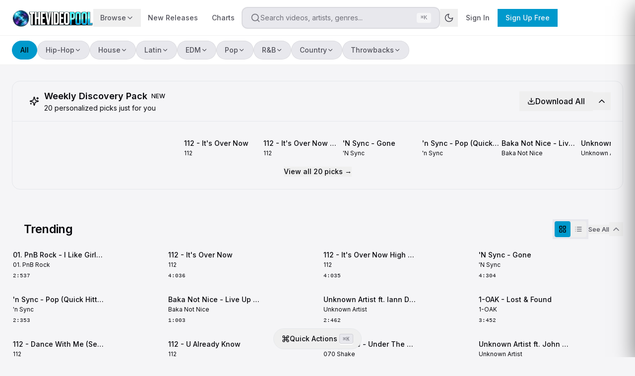

--- FILE ---
content_type: text/html; charset=UTF-8
request_url: https://www.thevideopool.com/bfs/
body_size: 371
content:
<!DOCTYPE html>
<html lang="en">
  <head>
    <meta charset="UTF-8" />
    <meta name="viewport" content="width=device-width, initial-scale=1.0" />
    <title>The Video Pool - Professional Video DJ Platform</title>
    <link rel="icon" type="image/svg+xml" href="data:image/svg+xml,<svg xmlns='http://www.w3.org/2000/svg' viewBox='0 0 32 32'><rect width='32' height='32' rx='6' fill='%230a0a0f'/><polygon points='10,8 10,24 24,16' fill='%2300d4ff'/></svg>">
    <meta name="description" content="The Video Pool - Professional music video downloads for DJs. HD and 4K video content, clean edits, and exclusive releases." />
    <meta name="theme-color" content="#0a0a0f" />
    <script type="module" crossorigin src="/assets/index-CtojWboZ.js"></script>
    <link rel="stylesheet" crossorigin href="/assets/index-ChKGf30k.css">
  </head>
  <body>
    <div id="root"></div>
  </body>
</html>


--- FILE ---
content_type: text/css; charset=UTF-8
request_url: https://www.thevideopool.com/assets/index-ChKGf30k.css
body_size: 39931
content:
@import"https://fonts.googleapis.com/css2?family=Bebas+Neue&family=Inter:wght@400;500;600;700&family=JetBrains+Mono:wght@400;500&display=swap";*,:before,:after{--tw-border-spacing-x: 0;--tw-border-spacing-y: 0;--tw-translate-x: 0;--tw-translate-y: 0;--tw-rotate: 0;--tw-skew-x: 0;--tw-skew-y: 0;--tw-scale-x: 1;--tw-scale-y: 1;--tw-pan-x: ;--tw-pan-y: ;--tw-pinch-zoom: ;--tw-scroll-snap-strictness: proximity;--tw-gradient-from-position: ;--tw-gradient-via-position: ;--tw-gradient-to-position: ;--tw-ordinal: ;--tw-slashed-zero: ;--tw-numeric-figure: ;--tw-numeric-spacing: ;--tw-numeric-fraction: ;--tw-ring-inset: ;--tw-ring-offset-width: 0px;--tw-ring-offset-color: #fff;--tw-ring-color: rgb(59 130 246 / .5);--tw-ring-offset-shadow: 0 0 #0000;--tw-ring-shadow: 0 0 #0000;--tw-shadow: 0 0 #0000;--tw-shadow-colored: 0 0 #0000;--tw-blur: ;--tw-brightness: ;--tw-contrast: ;--tw-grayscale: ;--tw-hue-rotate: ;--tw-invert: ;--tw-saturate: ;--tw-sepia: ;--tw-drop-shadow: ;--tw-backdrop-blur: ;--tw-backdrop-brightness: ;--tw-backdrop-contrast: ;--tw-backdrop-grayscale: ;--tw-backdrop-hue-rotate: ;--tw-backdrop-invert: ;--tw-backdrop-opacity: ;--tw-backdrop-saturate: ;--tw-backdrop-sepia: ;--tw-contain-size: ;--tw-contain-layout: ;--tw-contain-paint: ;--tw-contain-style: }::backdrop{--tw-border-spacing-x: 0;--tw-border-spacing-y: 0;--tw-translate-x: 0;--tw-translate-y: 0;--tw-rotate: 0;--tw-skew-x: 0;--tw-skew-y: 0;--tw-scale-x: 1;--tw-scale-y: 1;--tw-pan-x: ;--tw-pan-y: ;--tw-pinch-zoom: ;--tw-scroll-snap-strictness: proximity;--tw-gradient-from-position: ;--tw-gradient-via-position: ;--tw-gradient-to-position: ;--tw-ordinal: ;--tw-slashed-zero: ;--tw-numeric-figure: ;--tw-numeric-spacing: ;--tw-numeric-fraction: ;--tw-ring-inset: ;--tw-ring-offset-width: 0px;--tw-ring-offset-color: #fff;--tw-ring-color: rgb(59 130 246 / .5);--tw-ring-offset-shadow: 0 0 #0000;--tw-ring-shadow: 0 0 #0000;--tw-shadow: 0 0 #0000;--tw-shadow-colored: 0 0 #0000;--tw-blur: ;--tw-brightness: ;--tw-contrast: ;--tw-grayscale: ;--tw-hue-rotate: ;--tw-invert: ;--tw-saturate: ;--tw-sepia: ;--tw-drop-shadow: ;--tw-backdrop-blur: ;--tw-backdrop-brightness: ;--tw-backdrop-contrast: ;--tw-backdrop-grayscale: ;--tw-backdrop-hue-rotate: ;--tw-backdrop-invert: ;--tw-backdrop-opacity: ;--tw-backdrop-saturate: ;--tw-backdrop-sepia: ;--tw-contain-size: ;--tw-contain-layout: ;--tw-contain-paint: ;--tw-contain-style: }*,:before,:after{box-sizing:border-box;border-width:0;border-style:solid;border-color:#e5e7eb}:before,:after{--tw-content: ""}html,:host{line-height:1.5;-webkit-text-size-adjust:100%;-moz-tab-size:4;-o-tab-size:4;tab-size:4;font-family:ui-sans-serif,system-ui,sans-serif,"Apple Color Emoji","Segoe UI Emoji",Segoe UI Symbol,"Noto Color Emoji";font-feature-settings:normal;font-variation-settings:normal;-webkit-tap-highlight-color:transparent}body{margin:0;line-height:inherit}hr{height:0;color:inherit;border-top-width:1px}abbr:where([title]){-webkit-text-decoration:underline dotted;text-decoration:underline dotted}h1,h2,h3,h4,h5,h6{font-size:inherit;font-weight:inherit}a{color:inherit;text-decoration:inherit}b,strong{font-weight:bolder}code,kbd,samp,pre{font-family:ui-monospace,SFMono-Regular,Menlo,Monaco,Consolas,Liberation Mono,Courier New,monospace;font-feature-settings:normal;font-variation-settings:normal;font-size:1em}small{font-size:80%}sub,sup{font-size:75%;line-height:0;position:relative;vertical-align:baseline}sub{bottom:-.25em}sup{top:-.5em}table{text-indent:0;border-color:inherit;border-collapse:collapse}button,input,optgroup,select,textarea{font-family:inherit;font-feature-settings:inherit;font-variation-settings:inherit;font-size:100%;font-weight:inherit;line-height:inherit;letter-spacing:inherit;color:inherit;margin:0;padding:0}button,select{text-transform:none}button,input:where([type=button]),input:where([type=reset]),input:where([type=submit]){-webkit-appearance:button;background-color:transparent;background-image:none}:-moz-focusring{outline:auto}:-moz-ui-invalid{box-shadow:none}progress{vertical-align:baseline}::-webkit-inner-spin-button,::-webkit-outer-spin-button{height:auto}[type=search]{-webkit-appearance:textfield;outline-offset:-2px}::-webkit-search-decoration{-webkit-appearance:none}::-webkit-file-upload-button{-webkit-appearance:button;font:inherit}summary{display:list-item}blockquote,dl,dd,h1,h2,h3,h4,h5,h6,hr,figure,p,pre{margin:0}fieldset{margin:0;padding:0}legend{padding:0}ol,ul,menu{list-style:none;margin:0;padding:0}dialog{padding:0}textarea{resize:vertical}input::-moz-placeholder,textarea::-moz-placeholder{opacity:1;color:#9ca3af}input::placeholder,textarea::placeholder{opacity:1;color:#9ca3af}button,[role=button]{cursor:pointer}:disabled{cursor:default}img,svg,video,canvas,audio,iframe,embed,object{display:block;vertical-align:middle}img,video{max-width:100%;height:auto}[hidden]:where(:not([hidden=until-found])){display:none}.sr-only{position:absolute;width:1px;height:1px;padding:0;margin:-1px;overflow:hidden;clip:rect(0,0,0,0);white-space:nowrap;border-width:0}.pointer-events-none{pointer-events:none}.pointer-events-auto{pointer-events:auto}.fixed{position:fixed}.absolute{position:absolute}.relative{position:relative}.sticky{position:sticky}.inset-0{top:0;right:0;bottom:0;left:0}.-bottom-1{bottom:-.25rem}.-right-1{right:-.25rem}.-top-1{top:-.25rem}.-top-3{top:-.75rem}.bottom-0{bottom:0}.bottom-16{bottom:4rem}.bottom-2{bottom:.5rem}.bottom-24{bottom:6rem}.bottom-4{bottom:1rem}.bottom-6{bottom:1.5rem}.left-0{left:0}.left-1\/2{left:50%}.left-1\/4{left:25%}.left-2{left:.5rem}.left-4{left:1rem}.right-0{right:0}.right-1{right:.25rem}.right-1\/4{right:25%}.right-2{right:.5rem}.right-3{right:.75rem}.right-4{right:1rem}.right-6{right:1.5rem}.top-0{top:0}.top-1{top:.25rem}.top-1\/2{top:50%}.top-2{top:.5rem}.top-4{top:1rem}.top-\[64px\]{top:64px}.top-full{top:100%}.z-10{z-index:10}.z-20{z-index:20}.z-40{z-index:40}.z-50{z-index:50}.z-\[100\]{z-index:100}.z-\[101\]{z-index:101}.z-\[110\]{z-index:110}.z-\[150\]{z-index:150}.z-\[160\]{z-index:160}.z-\[200\]{z-index:200}.z-\[60\]{z-index:60}.z-\[61\]{z-index:61}.z-\[80\]{z-index:80}.z-\[90\]{z-index:90}.z-\[9999\]{z-index:9999}.mx-1{margin-left:.25rem;margin-right:.25rem}.mx-6{margin-left:1.5rem;margin-right:1.5rem}.mx-auto{margin-left:auto;margin-right:auto}.my-2{margin-top:.5rem;margin-bottom:.5rem}.my-4{margin-top:1rem;margin-bottom:1rem}.-mb-px{margin-bottom:-1px}.-ml-2{margin-left:-.5rem}.mb-1{margin-bottom:.25rem}.mb-1\.5{margin-bottom:.375rem}.mb-10{margin-bottom:2.5rem}.mb-12{margin-bottom:3rem}.mb-2{margin-bottom:.5rem}.mb-3{margin-bottom:.75rem}.mb-4{margin-bottom:1rem}.mb-6{margin-bottom:1.5rem}.mb-8{margin-bottom:2rem}.ml-0\.5{margin-left:.125rem}.ml-1{margin-left:.25rem}.ml-2{margin-left:.5rem}.ml-auto{margin-left:auto}.mr-3{margin-right:.75rem}.mt-0\.5{margin-top:.125rem}.mt-1{margin-top:.25rem}.mt-1\.5{margin-top:.375rem}.mt-16{margin-top:4rem}.mt-2{margin-top:.5rem}.mt-2\.5{margin-top:.625rem}.mt-4{margin-top:1rem}.mt-6{margin-top:1.5rem}.mt-8{margin-top:2rem}.line-clamp-2{overflow:hidden;display:-webkit-box;-webkit-box-orient:vertical;-webkit-line-clamp:2}.block{display:block}.inline-block{display:inline-block}.flex{display:flex}.inline-flex{display:inline-flex}.grid{display:grid}.hidden{display:none}.aspect-square{aspect-ratio:1 / 1}.aspect-video{aspect-ratio:16 / 9}.h-1{height:.25rem}.h-1\.5{height:.375rem}.h-10{height:2.5rem}.h-12{height:3rem}.h-14{height:3.5rem}.h-16{height:4rem}.h-2{height:.5rem}.h-20{height:5rem}.h-24{height:6rem}.h-3{height:.75rem}.h-3\.5{height:.875rem}.h-4{height:1rem}.h-5{height:1.25rem}.h-6{height:1.5rem}.h-7{height:1.75rem}.h-8{height:2rem}.h-9{height:2.25rem}.h-\[16px\]{height:16px}.h-\[18px\]{height:18px}.h-\[200px\]{height:200px}.h-\[27px\]{height:27px}.h-\[38px\]{height:38px}.h-\[64px\]{height:64px}.h-\[calc\(100\%-4rem\)\]{height:calc(100% - 4rem)}.h-\[calc\(100\%-64px\)\]{height:calc(100% - 64px)}.h-full{height:100%}.max-h-72{max-height:18rem}.max-h-80{max-height:20rem}.max-h-96{max-height:24rem}.max-h-\[400px\]{max-height:400px}.max-h-\[60vh\]{max-height:60vh}.max-h-\[90vh\]{max-height:90vh}.max-h-\[calc\(90vh-100px\)\]{max-height:calc(90vh - 100px)}.min-h-screen{min-height:100vh}.w-1\.5{width:.375rem}.w-1\/2{width:50%}.w-1\/3{width:33.333333%}.w-1\/4{width:25%}.w-10{width:2.5rem}.w-11{width:2.75rem}.w-12{width:3rem}.w-14{width:3.5rem}.w-16{width:4rem}.w-2{width:.5rem}.w-2\/3{width:66.666667%}.w-20{width:5rem}.w-24{width:6rem}.w-3{width:.75rem}.w-3\.5{width:.875rem}.w-3\/4{width:75%}.w-32{width:8rem}.w-4{width:1rem}.w-40{width:10rem}.w-48{width:12rem}.w-5{width:1.25rem}.w-56{width:14rem}.w-6{width:1.5rem}.w-64{width:16rem}.w-7{width:1.75rem}.w-8{width:2rem}.w-80{width:20rem}.w-9{width:2.25rem}.w-\[140px\]{width:140px}.w-\[18px\]{width:18px}.w-\[38px\]{width:38px}.w-\[420px\]{width:420px}.w-\[60px\]{width:60px}.w-auto{width:auto}.w-full{width:100%}.w-px{width:1px}.min-w-0{min-width:0px}.min-w-\[16px\]{min-width:16px}.min-w-\[28px\]{min-width:28px}.max-w-2xl{max-width:42rem}.max-w-4xl{max-width:56rem}.max-w-5xl{max-width:64rem}.max-w-6xl{max-width:72rem}.max-w-7xl{max-width:80rem}.max-w-\[200px\]{max-width:200px}.max-w-\[400px\]{max-width:400px}.max-w-\[580px\]{max-width:580px}.max-w-lg{max-width:32rem}.max-w-md{max-width:28rem}.max-w-xl{max-width:36rem}.max-w-xs{max-width:20rem}.flex-1{flex:1 1 0%}.flex-shrink-0,.shrink-0{flex-shrink:0}.-translate-x-1\/2{--tw-translate-x: -50%;transform:translate(var(--tw-translate-x),var(--tw-translate-y)) rotate(var(--tw-rotate)) skew(var(--tw-skew-x)) skewY(var(--tw-skew-y)) scaleX(var(--tw-scale-x)) scaleY(var(--tw-scale-y))}.-translate-y-1\/2{--tw-translate-y: -50%;transform:translate(var(--tw-translate-x),var(--tw-translate-y)) rotate(var(--tw-rotate)) skew(var(--tw-skew-x)) skewY(var(--tw-skew-y)) scaleX(var(--tw-scale-x)) scaleY(var(--tw-scale-y))}.translate-x-0{--tw-translate-x: 0px;transform:translate(var(--tw-translate-x),var(--tw-translate-y)) rotate(var(--tw-rotate)) skew(var(--tw-skew-x)) skewY(var(--tw-skew-y)) scaleX(var(--tw-scale-x)) scaleY(var(--tw-scale-y))}.translate-x-full{--tw-translate-x: 100%;transform:translate(var(--tw-translate-x),var(--tw-translate-y)) rotate(var(--tw-rotate)) skew(var(--tw-skew-x)) skewY(var(--tw-skew-y)) scaleX(var(--tw-scale-x)) scaleY(var(--tw-scale-y))}.rotate-180{--tw-rotate: 180deg;transform:translate(var(--tw-translate-x),var(--tw-translate-y)) rotate(var(--tw-rotate)) skew(var(--tw-skew-x)) skewY(var(--tw-skew-y)) scaleX(var(--tw-scale-x)) scaleY(var(--tw-scale-y))}.scale-105{--tw-scale-x: 1.05;--tw-scale-y: 1.05;transform:translate(var(--tw-translate-x),var(--tw-translate-y)) rotate(var(--tw-rotate)) skew(var(--tw-skew-x)) skewY(var(--tw-skew-y)) scaleX(var(--tw-scale-x)) scaleY(var(--tw-scale-y))}.scale-90{--tw-scale-x: .9;--tw-scale-y: .9;transform:translate(var(--tw-translate-x),var(--tw-translate-y)) rotate(var(--tw-rotate)) skew(var(--tw-skew-x)) skewY(var(--tw-skew-y)) scaleX(var(--tw-scale-x)) scaleY(var(--tw-scale-y))}.scale-\[0\.98\]{--tw-scale-x: .98;--tw-scale-y: .98;transform:translate(var(--tw-translate-x),var(--tw-translate-y)) rotate(var(--tw-rotate)) skew(var(--tw-skew-x)) skewY(var(--tw-skew-y)) scaleX(var(--tw-scale-x)) scaleY(var(--tw-scale-y))}.transform{transform:translate(var(--tw-translate-x),var(--tw-translate-y)) rotate(var(--tw-rotate)) skew(var(--tw-skew-x)) skewY(var(--tw-skew-y)) scaleX(var(--tw-scale-x)) scaleY(var(--tw-scale-y))}@keyframes bounce{0%,to{transform:translateY(-25%);animation-timing-function:cubic-bezier(.8,0,1,1)}50%{transform:none;animation-timing-function:cubic-bezier(0,0,.2,1)}}.animate-bounce{animation:bounce 1s infinite}@keyframes ping{75%,to{transform:scale(2);opacity:0}}.animate-ping{animation:ping 1s cubic-bezier(0,0,.2,1) infinite}@keyframes pulse{50%{opacity:.5}}.animate-pulse{animation:pulse 2s cubic-bezier(.4,0,.6,1) infinite}@keyframes spin{to{transform:rotate(360deg)}}.cursor-grab{cursor:grab}.cursor-not-allowed{cursor:not-allowed}.cursor-pointer{cursor:pointer}.resize-none{resize:none}.grid-cols-1{grid-template-columns:repeat(1,minmax(0,1fr))}.grid-cols-2{grid-template-columns:repeat(2,minmax(0,1fr))}.grid-cols-3{grid-template-columns:repeat(3,minmax(0,1fr))}.grid-cols-\[60px_1fr_1fr_80px_80px_80px\]{grid-template-columns:60px 1fr 1fr 80px 80px 80px}.grid-cols-\[repeat\(auto-fill\,minmax\(240px\,1fr\)\)\]{grid-template-columns:repeat(auto-fill,minmax(240px,1fr))}.flex-col{flex-direction:column}.flex-wrap{flex-wrap:wrap}.items-start{align-items:flex-start}.items-center{align-items:center}.items-baseline{align-items:baseline}.justify-end{justify-content:flex-end}.justify-center{justify-content:center}.justify-between{justify-content:space-between}.gap-1{gap:.25rem}.gap-1\.5{gap:.375rem}.gap-2{gap:.5rem}.gap-2\.5{gap:.625rem}.gap-3{gap:.75rem}.gap-4{gap:1rem}.gap-5{gap:1.25rem}.gap-6{gap:1.5rem}.gap-8{gap:2rem}.space-y-1>:not([hidden])~:not([hidden]){--tw-space-y-reverse: 0;margin-top:calc(.25rem * calc(1 - var(--tw-space-y-reverse)));margin-bottom:calc(.25rem * var(--tw-space-y-reverse))}.space-y-10>:not([hidden])~:not([hidden]){--tw-space-y-reverse: 0;margin-top:calc(2.5rem * calc(1 - var(--tw-space-y-reverse)));margin-bottom:calc(2.5rem * var(--tw-space-y-reverse))}.space-y-2>:not([hidden])~:not([hidden]){--tw-space-y-reverse: 0;margin-top:calc(.5rem * calc(1 - var(--tw-space-y-reverse)));margin-bottom:calc(.5rem * var(--tw-space-y-reverse))}.space-y-3>:not([hidden])~:not([hidden]){--tw-space-y-reverse: 0;margin-top:calc(.75rem * calc(1 - var(--tw-space-y-reverse)));margin-bottom:calc(.75rem * var(--tw-space-y-reverse))}.space-y-4>:not([hidden])~:not([hidden]){--tw-space-y-reverse: 0;margin-top:calc(1rem * calc(1 - var(--tw-space-y-reverse)));margin-bottom:calc(1rem * var(--tw-space-y-reverse))}.space-y-6>:not([hidden])~:not([hidden]){--tw-space-y-reverse: 0;margin-top:calc(1.5rem * calc(1 - var(--tw-space-y-reverse)));margin-bottom:calc(1.5rem * var(--tw-space-y-reverse))}.divide-y>:not([hidden])~:not([hidden]){--tw-divide-y-reverse: 0;border-top-width:calc(1px * calc(1 - var(--tw-divide-y-reverse)));border-bottom-width:calc(1px * var(--tw-divide-y-reverse))}.divide-v5-border-subtle>:not([hidden])~:not([hidden]){border-color:var(--border-subtle)}.divide-white\/5>:not([hidden])~:not([hidden]){border-color:#ffffff0d}.overflow-hidden{overflow:hidden}.overflow-visible{overflow:visible}.overflow-x-auto{overflow-x:auto}.overflow-y-auto{overflow-y:auto}.truncate{overflow:hidden;text-overflow:ellipsis;white-space:nowrap}.whitespace-nowrap{white-space:nowrap}.rounded{border-radius:.25rem}.rounded-2xl{border-radius:1rem}.rounded-\[10px\]{border-radius:10px}.rounded-full{border-radius:9999px}.rounded-lg{border-radius:var(--radius)}.rounded-md{border-radius:calc(var(--radius) - 2px)}.rounded-xl{border-radius:.75rem}.rounded-b-2xl{border-bottom-right-radius:1rem;border-bottom-left-radius:1rem}.rounded-l-xl{border-top-left-radius:.75rem;border-bottom-left-radius:.75rem}.rounded-r-xl{border-top-right-radius:.75rem;border-bottom-right-radius:.75rem}.border{border-width:1px}.border-2{border-width:2px}.border-4{border-width:4px}.border-b{border-bottom-width:1px}.border-b-2{border-bottom-width:2px}.border-l{border-left-width:1px}.border-l-2{border-left-width:2px}.border-t{border-top-width:1px}.border-t-0{border-top-width:0px}.border-dashed{border-style:dashed}.border-none{border-style:none}.border-\[var\(--accent-cyan\)\]{border-color:var(--accent-cyan)}.border-\[var\(--border-default\)\]{border-color:var(--border-default)}.border-\[var\(--border-subtle\)\]{border-color:var(--border-subtle)}.border-transparent{border-color:transparent}.border-v5-accent-cyan{border-color:var(--accent-cyan)}.border-v5-border-default{border-color:var(--border-default)}.border-v5-border-subtle{border-color:var(--border-subtle)}.border-white\/5{border-color:#ffffff0d}.border-t-transparent{border-top-color:transparent}.bg-\[\#0a0a0f\]{--tw-bg-opacity: 1;background-color:rgb(10 10 15 / var(--tw-bg-opacity, 1))}.bg-\[\#f5f5f7\]{--tw-bg-opacity: 1;background-color:rgb(245 245 247 / var(--tw-bg-opacity, 1))}.bg-\[var\(--accent-cyan\)\]{background-color:var(--accent-cyan)}.bg-\[var\(--bg-secondary\)\]{background-color:var(--bg-secondary)}.bg-\[var\(--bg-tertiary\)\]{background-color:var(--bg-tertiary)}.bg-black{--tw-bg-opacity: 1;background-color:rgb(0 0 0 / var(--tw-bg-opacity, 1))}.bg-black\/30{background-color:#0000004d}.bg-black\/50{background-color:#00000080}.bg-black\/60{background-color:#0009}.bg-black\/70{background-color:#000000b3}.bg-black\/80{background-color:#000c}.bg-green-500\/20{background-color:#22c55e33}.bg-purple-500\/10{background-color:#a855f71a}.bg-purple-500\/20{background-color:#a855f733}.bg-transparent{background-color:transparent}.bg-v5-accent-cyan{background-color:var(--accent-cyan)}.bg-v5-bg-elevated{background-color:var(--bg-elevated)}.bg-v5-bg-primary{background-color:var(--bg-primary)}.bg-v5-bg-secondary{background-color:var(--bg-secondary)}.bg-v5-bg-tertiary{background-color:var(--bg-tertiary)}.bg-white\/10{background-color:#ffffff1a}.bg-white\/20{background-color:#fff3}.bg-gradient-to-br{background-image:linear-gradient(to bottom right,var(--tw-gradient-stops))}.bg-gradient-to-r{background-image:linear-gradient(to right,var(--tw-gradient-stops))}.bg-gradient-to-t{background-image:linear-gradient(to top,var(--tw-gradient-stops))}.from-black\/80{--tw-gradient-from: rgb(0 0 0 / .8) var(--tw-gradient-from-position);--tw-gradient-to: rgb(0 0 0 / 0) var(--tw-gradient-to-position);--tw-gradient-stops: var(--tw-gradient-from), var(--tw-gradient-to)}.via-black\/20{--tw-gradient-to: rgb(0 0 0 / 0) var(--tw-gradient-to-position);--tw-gradient-stops: var(--tw-gradient-from), rgb(0 0 0 / .2) var(--tw-gradient-via-position), var(--tw-gradient-to)}.to-transparent{--tw-gradient-to: transparent var(--tw-gradient-to-position)}.fill-current{fill:currentColor}.object-contain{-o-object-fit:contain;object-fit:contain}.object-cover{-o-object-fit:cover;object-fit:cover}.p-0\.5{padding:.125rem}.p-1{padding:.25rem}.p-1\.5{padding:.375rem}.p-12{padding:3rem}.p-2{padding:.5rem}.p-2\.5{padding:.625rem}.p-3{padding:.75rem}.p-4{padding:1rem}.p-5{padding:1.25rem}.p-6{padding:1.5rem}.p-8{padding:2rem}.px-0\.5{padding-left:.125rem;padding-right:.125rem}.px-1\.5{padding-left:.375rem;padding-right:.375rem}.px-2{padding-left:.5rem;padding-right:.5rem}.px-3{padding-left:.75rem;padding-right:.75rem}.px-3\.5{padding-left:.875rem;padding-right:.875rem}.px-4{padding-left:1rem;padding-right:1rem}.px-5{padding-left:1.25rem;padding-right:1.25rem}.px-6{padding-left:1.5rem;padding-right:1.5rem}.px-8{padding-left:2rem;padding-right:2rem}.py-0\.5{padding-top:.125rem;padding-bottom:.125rem}.py-1{padding-top:.25rem;padding-bottom:.25rem}.py-1\.5{padding-top:.375rem;padding-bottom:.375rem}.py-12{padding-top:3rem;padding-bottom:3rem}.py-16{padding-top:4rem;padding-bottom:4rem}.py-2{padding-top:.5rem;padding-bottom:.5rem}.py-2\.5{padding-top:.625rem;padding-bottom:.625rem}.py-20{padding-top:5rem;padding-bottom:5rem}.py-3{padding-top:.75rem;padding-bottom:.75rem}.py-4{padding-top:1rem;padding-bottom:1rem}.py-5{padding-top:1.25rem;padding-bottom:1.25rem}.py-6{padding-top:1.5rem;padding-bottom:1.5rem}.py-8{padding-top:2rem;padding-bottom:2rem}.pb-2{padding-bottom:.5rem}.pb-32{padding-bottom:8rem}.pb-6{padding-bottom:1.5rem}.pl-12{padding-left:3rem}.pr-12{padding-right:3rem}.pr-4{padding-right:1rem}.pt-0{padding-top:0}.pt-1{padding-top:.25rem}.pt-4{padding-top:1rem}.pt-8{padding-top:2rem}.pt-\[64px\]{padding-top:64px}.text-left{text-align:left}.text-center{text-align:center}.text-right{text-align:right}.font-mono{font-family:ui-monospace,SFMono-Regular,Menlo,Monaco,Consolas,Liberation Mono,Courier New,monospace}.text-2xl{font-size:1.5rem;line-height:2rem}.text-3xl{font-size:1.875rem;line-height:2.25rem}.text-4xl{font-size:2.25rem;line-height:2.5rem}.text-\[10px\]{font-size:10px}.text-\[11px\]{font-size:11px}.text-\[13px\]{font-size:13px}.text-\[40px\]{font-size:40px}.text-\[9px\]{font-size:9px}.text-base{font-size:1rem;line-height:1.5rem}.text-lg{font-size:1.125rem;line-height:1.75rem}.text-sm{font-size:.875rem;line-height:1.25rem}.text-xl{font-size:1.25rem;line-height:1.75rem}.text-xs{font-size:.75rem;line-height:1rem}.font-bold{font-weight:700}.font-medium{font-weight:500}.font-normal{font-weight:400}.font-semibold{font-weight:600}.uppercase{text-transform:uppercase}.lowercase{text-transform:lowercase}.capitalize{text-transform:capitalize}.tracking-tight{letter-spacing:-.025em}.tracking-wide{letter-spacing:.025em}.tracking-wider{letter-spacing:.05em}.tracking-widest{letter-spacing:.1em}.text-\[var\(--text-muted\)\]{color:var(--text-muted)}.text-\[var\(--text-secondary\)\]{color:var(--text-secondary)}.text-amber-400{--tw-text-opacity: 1;color:rgb(251 191 36 / var(--tw-text-opacity, 1))}.text-black{--tw-text-opacity: 1;color:rgb(0 0 0 / var(--tw-text-opacity, 1))}.text-green-400{--tw-text-opacity: 1;color:rgb(74 222 128 / var(--tw-text-opacity, 1))}.text-green-500{--tw-text-opacity: 1;color:rgb(34 197 94 / var(--tw-text-opacity, 1))}.text-purple-400{--tw-text-opacity: 1;color:rgb(192 132 252 / var(--tw-text-opacity, 1))}.text-red-400{--tw-text-opacity: 1;color:rgb(248 113 113 / var(--tw-text-opacity, 1))}.text-v5-accent-coral{color:var(--accent-coral)}.text-v5-accent-cyan{color:var(--accent-cyan)}.text-v5-accent-gold{color:var(--accent-gold)}.text-v5-bg-primary{color:var(--bg-primary)}.text-v5-border-subtle{color:var(--border-subtle)}.text-v5-text-muted{color:var(--text-muted)}.text-v5-text-primary{color:var(--text-primary)}.text-v5-text-secondary{color:var(--text-secondary)}.text-white{--tw-text-opacity: 1;color:rgb(255 255 255 / var(--tw-text-opacity, 1))}.text-white\/70{color:#ffffffb3}.text-white\/80{color:#fffc}.line-through{text-decoration-line:line-through}.placeholder-v5-text-muted::-moz-placeholder{color:var(--text-muted)}.placeholder-v5-text-muted::placeholder{color:var(--text-muted)}.opacity-0{opacity:0}.opacity-100{opacity:1}.opacity-30{opacity:.3}.opacity-50{opacity:.5}.shadow-elevated{--tw-shadow: var(--shadow-elevated);--tw-shadow-colored: var(--shadow-elevated);box-shadow:var(--tw-ring-offset-shadow, 0 0 #0000),var(--tw-ring-shadow, 0 0 #0000),var(--tw-shadow)}.shadow-md{--tw-shadow: 0 4px 6px -1px rgb(0 0 0 / .1), 0 2px 4px -2px rgb(0 0 0 / .1);--tw-shadow-colored: 0 4px 6px -1px var(--tw-shadow-color), 0 2px 4px -2px var(--tw-shadow-color);box-shadow:var(--tw-ring-offset-shadow, 0 0 #0000),var(--tw-ring-shadow, 0 0 #0000),var(--tw-shadow)}.outline-none{outline:2px solid transparent;outline-offset:2px}.blur{--tw-blur: blur(8px);filter:var(--tw-blur) var(--tw-brightness) var(--tw-contrast) var(--tw-grayscale) var(--tw-hue-rotate) var(--tw-invert) var(--tw-saturate) var(--tw-sepia) var(--tw-drop-shadow)}.filter{filter:var(--tw-blur) var(--tw-brightness) var(--tw-contrast) var(--tw-grayscale) var(--tw-hue-rotate) var(--tw-invert) var(--tw-saturate) var(--tw-sepia) var(--tw-drop-shadow)}.backdrop-blur-sm{--tw-backdrop-blur: blur(4px);-webkit-backdrop-filter:var(--tw-backdrop-blur) var(--tw-backdrop-brightness) var(--tw-backdrop-contrast) var(--tw-backdrop-grayscale) var(--tw-backdrop-hue-rotate) var(--tw-backdrop-invert) var(--tw-backdrop-opacity) var(--tw-backdrop-saturate) var(--tw-backdrop-sepia);backdrop-filter:var(--tw-backdrop-blur) var(--tw-backdrop-brightness) var(--tw-backdrop-contrast) var(--tw-backdrop-grayscale) var(--tw-backdrop-hue-rotate) var(--tw-backdrop-invert) var(--tw-backdrop-opacity) var(--tw-backdrop-saturate) var(--tw-backdrop-sepia)}.backdrop-blur-xl{--tw-backdrop-blur: blur(24px);-webkit-backdrop-filter:var(--tw-backdrop-blur) var(--tw-backdrop-brightness) var(--tw-backdrop-contrast) var(--tw-backdrop-grayscale) var(--tw-backdrop-hue-rotate) var(--tw-backdrop-invert) var(--tw-backdrop-opacity) var(--tw-backdrop-saturate) var(--tw-backdrop-sepia);backdrop-filter:var(--tw-backdrop-blur) var(--tw-backdrop-brightness) var(--tw-backdrop-contrast) var(--tw-backdrop-grayscale) var(--tw-backdrop-hue-rotate) var(--tw-backdrop-invert) var(--tw-backdrop-opacity) var(--tw-backdrop-saturate) var(--tw-backdrop-sepia)}.transition{transition-property:color,background-color,border-color,text-decoration-color,fill,stroke,opacity,box-shadow,transform,filter,-webkit-backdrop-filter;transition-property:color,background-color,border-color,text-decoration-color,fill,stroke,opacity,box-shadow,transform,filter,backdrop-filter;transition-property:color,background-color,border-color,text-decoration-color,fill,stroke,opacity,box-shadow,transform,filter,backdrop-filter,-webkit-backdrop-filter;transition-timing-function:cubic-bezier(.4,0,.2,1);transition-duration:.15s}.transition-all{transition-property:all;transition-timing-function:cubic-bezier(.4,0,.2,1);transition-duration:.15s}.transition-colors{transition-property:color,background-color,border-color,text-decoration-color,fill,stroke;transition-timing-function:cubic-bezier(.4,0,.2,1);transition-duration:.15s}.transition-opacity{transition-property:opacity;transition-timing-function:cubic-bezier(.4,0,.2,1);transition-duration:.15s}.transition-shadow{transition-property:box-shadow;transition-timing-function:cubic-bezier(.4,0,.2,1);transition-duration:.15s}.transition-transform{transition-property:transform;transition-timing-function:cubic-bezier(.4,0,.2,1);transition-duration:.15s}.delay-150{transition-delay:.15s}.duration-150{transition-duration:.15s}.duration-200{transition-duration:.2s}.duration-300{transition-duration:.3s}.duration-fast{transition-duration:var(--duration-fast)}.ease-out{transition-timing-function:cubic-bezier(0,0,.2,1)}@keyframes enter{0%{opacity:var(--tw-enter-opacity, 1);transform:translate3d(var(--tw-enter-translate-x, 0),var(--tw-enter-translate-y, 0),0) scale3d(var(--tw-enter-scale, 1),var(--tw-enter-scale, 1),var(--tw-enter-scale, 1)) rotate(var(--tw-enter-rotate, 0))}}@keyframes exit{to{opacity:var(--tw-exit-opacity, 1);transform:translate3d(var(--tw-exit-translate-x, 0),var(--tw-exit-translate-y, 0),0) scale3d(var(--tw-exit-scale, 1),var(--tw-exit-scale, 1),var(--tw-exit-scale, 1)) rotate(var(--tw-exit-rotate, 0))}}.duration-150{animation-duration:.15s}.duration-200{animation-duration:.2s}.duration-300{animation-duration:.3s}.duration-fast{animation-duration:var(--duration-fast)}.delay-150{animation-delay:.15s}.ease-out{animation-timing-function:cubic-bezier(0,0,.2,1)}.hide-scrollbar{-ms-overflow-style:none;scrollbar-width:none}.hide-scrollbar::-webkit-scrollbar{display:none}.line-clamp-2{display:-webkit-box;-webkit-line-clamp:2;-webkit-box-orient:vertical;overflow:hidden}:root{--bg-primary: #0a0a0f;--bg-secondary: #111116;--bg-tertiary: #1a1a22;--bg-elevated: #222230;--text-primary: #f5f5f7;--text-secondary: #a1a1aa;--text-muted: #6b6b76;--border-subtle: rgba(255, 255, 255, .06);--border-default: rgba(255, 255, 255, .1);--accent-cyan: #00d4ff;--accent-cyan-hover: #33ddff;--accent-cyan-glow: rgba(0, 212, 255, .3);--accent-cyan-subtle: rgba(0, 212, 255, .1);--accent-gold: #ffd700;--accent-coral: #ff6b4a;--accent-purple: #a855f7;--success: #00e676;--warning: #ffab00;--error: #ff4757;--shadow-card: 0 4px 20px rgba(0, 0, 0, .4);--shadow-elevated: 0 12px 40px rgba(0, 0, 0, .5);--ease-out: cubic-bezier(.4, 0, .2, 1);--duration-fast: .15s;--duration-normal: .2s;--duration-slow: .3s;--quality-4k-start: #FFD700;--quality-4k-end: #FFA500;--quality-1080p: var(--accent-cyan);--quality-720p: #6B8E23;--quality-480p: #CD853F;--quality-320p: #8B7355}.light{--bg-primary: #f5f5f7;--bg-secondary: #ffffff;--bg-tertiary: #e8e8ed;--bg-elevated: #ffffff;--text-primary: #0a0a0f;--text-secondary: #52525b;--text-muted: #71717a;--border-subtle: rgba(0, 0, 0, .06);--border-default: rgba(0, 0, 0, .1);--accent-cyan: #0099cc;--shadow-card: 0 4px 20px rgba(0, 0, 0, .08)}*,*:before,*:after{margin:0;padding:0;box-sizing:border-box}html{scroll-behavior:smooth}body{font-family:Inter,-apple-system,sans-serif;background:var(--bg-primary);color:var(--text-primary);line-height:1.5;-webkit-font-smoothing:antialiased;overflow-x:hidden}::-webkit-scrollbar{width:8px;height:8px}::-webkit-scrollbar-track{background:var(--bg-secondary)}::-webkit-scrollbar-thumb{background:var(--bg-elevated);border-radius:4px}::-webkit-scrollbar-thumb:hover{background:#3a3a4a}*:focus-visible{outline:2px solid var(--accent-cyan);outline-offset:2px}::-moz-selection{background:var(--accent-cyan);color:var(--bg-primary)}::selection{background:var(--accent-cyan);color:var(--bg-primary)}input:-webkit-autofill,input:-webkit-autofill:hover,input:-webkit-autofill:focus,input:-webkit-autofill:active,select:-webkit-autofill,select:-webkit-autofill:hover,select:-webkit-autofill:focus,select:-webkit-autofill:active,textarea:-webkit-autofill,textarea:-webkit-autofill:hover,textarea:-webkit-autofill:focus,textarea:-webkit-autofill:active{-webkit-box-shadow:0 0 0 1000px var(--bg-tertiary) inset!important;-webkit-text-fill-color:var(--text-primary)!important;box-shadow:0 0 0 1000px var(--bg-tertiary) inset!important;caret-color:var(--text-primary)!important;-webkit-transition:background-color 5000s ease-in-out 0s!important;transition:background-color 5000s ease-in-out 0s!important}:root input:-webkit-autofill,:root input:-webkit-autofill:hover,:root input:-webkit-autofill:focus,:root input:-webkit-autofill:active{-webkit-box-shadow:0 0 0 1000px #1a1a22 inset!important;-webkit-text-fill-color:#f5f5f7!important;box-shadow:0 0 0 1000px #1a1a22 inset!important}.light input:-webkit-autofill,.light input:-webkit-autofill:hover,.light input:-webkit-autofill:focus,.light input:-webkit-autofill:active,.light select:-webkit-autofill,.light select:-webkit-autofill:hover,.light select:-webkit-autofill:focus,.light select:-webkit-autofill:active,.light textarea:-webkit-autofill,.light textarea:-webkit-autofill:hover,.light textarea:-webkit-autofill:focus,.light textarea:-webkit-autofill:active{-webkit-box-shadow:0 0 0 1000px #e8e8ed inset!important;-webkit-text-fill-color:#0a0a0f!important;box-shadow:0 0 0 1000px #e8e8ed inset!important;caret-color:#0a0a0f!important}input[type=text],input[type=email],input[type=password],input[type=search],input[type=tel],input[type=url],input[type=number],textarea{background-color:var(--bg-tertiary)!important;color:var(--text-primary)!important;border-color:var(--border-default)!important}input:-internal-autofill-selected,input:-internal-autofill-previewed{-webkit-box-shadow:0 0 0 1000px var(--bg-tertiary) inset!important;-webkit-text-fill-color:var(--text-primary)!important}.light input:-internal-autofill-selected,.light input:-internal-autofill-previewed{-webkit-box-shadow:0 0 0 1000px #e8e8ed inset!important;-webkit-text-fill-color:#0a0a0f!important}select{background-color:var(--bg-tertiary)!important;color:var(--text-primary)!important}select option{background-color:#222230!important;color:#f5f5f7!important}input[type=search]{background-color:var(--bg-tertiary)!important;color:var(--text-primary)!important}input[type=search]::-webkit-search-decoration,input[type=search]::-webkit-search-cancel-button,input[type=search]::-webkit-search-results-button,input[type=search]::-webkit-search-results-decoration{-webkit-appearance:none}@keyframes fadeIn{0%{opacity:0}to{opacity:1}}@keyframes slideUp{0%{opacity:0;transform:translateY(20px)}to{opacity:1;transform:translateY(0)}}@keyframes slideIn{0%{opacity:0;transform:translate(20px)}to{opacity:1;transform:translate(0)}}@keyframes pulse{0%,to{opacity:1}50%{opacity:.5}}@keyframes spin{0%{transform:rotate(0)}to{transform:rotate(360deg)}}.animate-fade-in{animation:fadeIn .3s ease-out}.animate-slide-up{animation:slideUp .3s ease-out}.animate-slide-in{animation:slideIn .3s ease-out}.animate-pulse{animation:pulse 2s infinite}.animate-spin{animation:spin 1s linear infinite}.section-even{background:var(--bg-primary)}.section-odd{background:var(--bg-secondary)}.section-contrast{position:relative}.section-contrast:before{content:"";position:absolute;left:0;right:0;top:0;bottom:0;background:linear-gradient(180deg,transparent 0%,rgba(0,212,255,.02) 50%,transparent 100%);pointer-events:none}.section-alt{background:linear-gradient(135deg,var(--bg-secondary) 0%,var(--bg-tertiary) 100%);border-top:1px solid var(--border-subtle);border-bottom:1px solid var(--border-subtle)}@keyframes ripple{to{transform:scale(4);opacity:0}}.ripple-container{position:relative;overflow:hidden}.ripple-effect{position:absolute;border-radius:50%;background:#fff3;opacity:.3;transform:scale(0);animation:ripple .6s linear;pointer-events:none}@keyframes shimmer{0%{background-position:-200% 0}to{background-position:200% 0}}.shimmer{background:linear-gradient(90deg,var(--bg-tertiary) 25%,var(--bg-elevated) 50%,var(--bg-tertiary) 75%);background-size:200% 100%;animation:shimmer 1.5s infinite}.hover-lift{transition:transform .2s ease,box-shadow .2s ease}.hover-lift:hover{transform:scale(1.02);box-shadow:0 8px 24px #0000004d}.quick-action-bar{background:linear-gradient(135deg,var(--bg-secondary) 0%,var(--bg-tertiary) 100%);border:1px solid var(--border-default);-webkit-backdrop-filter:blur(8px);backdrop-filter:blur(8px)}.kbd{display:inline-flex;align-items:center;justify-content:center;min-width:24px;height:20px;padding:0 6px;font-family:JetBrains Mono,monospace;font-size:11px;font-weight:500;color:var(--text-muted);background:var(--bg-tertiary);border:1px solid var(--border-default);border-radius:4px;box-shadow:0 2px 0 var(--bg-elevated)}@keyframes progress-ring{0%{stroke-dashoffset:100}to{stroke-dashoffset:0}}.progress-ring{animation:progress-ring 2s ease-out forwards}.stagger-item{opacity:0;transform:translateY(10px);animation:slideUp .3s ease-out forwards}.stagger-item:nth-child(1){animation-delay:.05s}.stagger-item:nth-child(2){animation-delay:.1s}.stagger-item:nth-child(3){animation-delay:.15s}.stagger-item:nth-child(4){animation-delay:.2s}.stagger-item:nth-child(5){animation-delay:.25s}.stagger-item:nth-child(6){animation-delay:.3s}@keyframes tooltip-fade{0%{opacity:0;transform:translateY(4px)}to{opacity:1;transform:translateY(0)}}.tooltip-animate{animation:tooltip-fade .15s ease-out}@keyframes logoGlow{0%,to{filter:drop-shadow(0 0 2px var(--accent-cyan-glow))}50%{filter:drop-shadow(0 0 10px rgba(0,212,255,.6))}}.logo-image{height:36px;width:auto;animation:logoGlow 4s ease-in-out infinite;transition:all .3s ease-out}.logo-image:hover{animation:none;filter:drop-shadow(0 0 15px rgba(0,212,255,.7));transform:scale(1.03)}.light .logo-image{filter:drop-shadow(0 0 2px rgba(0,212,255,.3));animation:logoGlowLight 4s ease-in-out infinite}.light .logo-image:hover{animation:none;filter:drop-shadow(0 0 8px rgba(0,212,255,.4))}@keyframes logoGlowLight{0%,to{filter:drop-shadow(0 0 1px rgba(0,212,255,.2))}50%{filter:drop-shadow(0 0 5px rgba(0,212,255,.35))}}@media (max-width: 1024px){.logo-image{height:28px}}@media (max-width: 640px){.logo-image{height:24px}}.placeholder\:text-v5-text-muted::-moz-placeholder{color:var(--text-muted)}.placeholder\:text-v5-text-muted::placeholder{color:var(--text-muted)}.after\:absolute:after{content:var(--tw-content);position:absolute}.after\:left-\[2px\]:after{content:var(--tw-content);left:2px}.after\:top-0\.5:after{content:var(--tw-content);top:.125rem}.after\:h-5:after{content:var(--tw-content);height:1.25rem}.after\:w-5:after{content:var(--tw-content);width:1.25rem}.after\:rounded-full:after{content:var(--tw-content);border-radius:9999px}.after\:bg-white:after{content:var(--tw-content);--tw-bg-opacity: 1;background-color:rgb(255 255 255 / var(--tw-bg-opacity, 1))}.after\:transition-all:after{content:var(--tw-content);transition-property:all;transition-timing-function:cubic-bezier(.4,0,.2,1);transition-duration:.15s}.after\:content-\[\'\'\]:after{--tw-content: "";content:var(--tw-content)}.last\:mb-0:last-child{margin-bottom:0}.last\:border-0:last-child{border-width:0px}.last\:border-b-0:last-child{border-bottom-width:0px}.focus-within\:border-v5-accent-cyan:focus-within{border-color:var(--accent-cyan)}.focus-within\:shadow-\[0_0_0_4px_rgba\(0\,212\,255\,0\.1\)\]:focus-within{--tw-shadow: 0 0 0 4px rgba(0,212,255,.1);--tw-shadow-colored: 0 0 0 4px var(--tw-shadow-color);box-shadow:var(--tw-ring-offset-shadow, 0 0 #0000),var(--tw-ring-shadow, 0 0 #0000),var(--tw-shadow)}.hover\:scale-105:hover{--tw-scale-x: 1.05;--tw-scale-y: 1.05;transform:translate(var(--tw-translate-x),var(--tw-translate-y)) rotate(var(--tw-rotate)) skew(var(--tw-skew-x)) skewY(var(--tw-skew-y)) scaleX(var(--tw-scale-x)) scaleY(var(--tw-scale-y))}.hover\:scale-\[1\.02\]:hover{--tw-scale-x: 1.02;--tw-scale-y: 1.02;transform:translate(var(--tw-translate-x),var(--tw-translate-y)) rotate(var(--tw-rotate)) skew(var(--tw-skew-x)) skewY(var(--tw-skew-y)) scaleX(var(--tw-scale-x)) scaleY(var(--tw-scale-y))}.hover\:border-l-2:hover{border-left-width:2px}.hover\:border-\[var\(--accent-cyan\)\]:hover,.hover\:border-v5-accent-cyan:hover{border-color:var(--accent-cyan)}.hover\:bg-\[var\(--accent-cyan-subtle\)\]:hover{background-color:var(--accent-cyan-subtle)}.hover\:bg-black\/70:hover{background-color:#000000b3}.hover\:bg-v5-accent-coral:hover{background-color:var(--accent-coral)}.hover\:bg-v5-accent-cyan:hover{background-color:var(--accent-cyan)}.hover\:bg-v5-accent-cyan-hover:hover{background-color:var(--accent-cyan-hover)}.hover\:bg-v5-bg-elevated:hover{background-color:var(--bg-elevated)}.hover\:bg-v5-bg-secondary:hover{background-color:var(--bg-secondary)}.hover\:bg-v5-bg-tertiary:hover{background-color:var(--bg-tertiary)}.hover\:bg-white\/20:hover{background-color:#fff3}.hover\:bg-white\/30:hover{background-color:#ffffff4d}.hover\:text-\[var\(--accent-cyan\)\]:hover{color:var(--accent-cyan)}.hover\:text-\[var\(--text-primary\)\]:hover{color:var(--text-primary)}.hover\:text-v5-accent-coral:hover{color:var(--accent-coral)}.hover\:text-v5-accent-cyan:hover{color:var(--accent-cyan)}.hover\:text-v5-accent-cyan-hover:hover{color:var(--accent-cyan-hover)}.hover\:text-v5-bg-primary:hover{color:var(--bg-primary)}.hover\:text-v5-text-primary:hover{color:var(--text-primary)}.hover\:text-v5-text-secondary:hover{color:var(--text-secondary)}.hover\:text-white:hover{--tw-text-opacity: 1;color:rgb(255 255 255 / var(--tw-text-opacity, 1))}.hover\:underline:hover{text-decoration-line:underline}.hover\:opacity-100:hover{opacity:1}.hover\:shadow-lg:hover{--tw-shadow: 0 10px 15px -3px rgb(0 0 0 / .1), 0 4px 6px -4px rgb(0 0 0 / .1);--tw-shadow-colored: 0 10px 15px -3px var(--tw-shadow-color), 0 4px 6px -4px var(--tw-shadow-color);box-shadow:var(--tw-ring-offset-shadow, 0 0 #0000),var(--tw-ring-shadow, 0 0 #0000),var(--tw-shadow)}.focus\:border-transparent:focus{border-color:transparent}.focus\:border-v5-accent-cyan:focus{border-color:var(--accent-cyan)}.focus\:outline-none:focus{outline:2px solid transparent;outline-offset:2px}.focus\:ring-2:focus{--tw-ring-offset-shadow: var(--tw-ring-inset) 0 0 0 var(--tw-ring-offset-width) var(--tw-ring-offset-color);--tw-ring-shadow: var(--tw-ring-inset) 0 0 0 calc(2px + var(--tw-ring-offset-width)) var(--tw-ring-color);box-shadow:var(--tw-ring-offset-shadow),var(--tw-ring-shadow),var(--tw-shadow, 0 0 #0000)}.disabled\:cursor-not-allowed:disabled{cursor:not-allowed}.disabled\:opacity-50:disabled{opacity:.5}.group:hover .group-hover\:scale-100{--tw-scale-x: 1;--tw-scale-y: 1;transform:translate(var(--tw-translate-x),var(--tw-translate-y)) rotate(var(--tw-rotate)) skew(var(--tw-skew-x)) skewY(var(--tw-skew-y)) scaleX(var(--tw-scale-x)) scaleY(var(--tw-scale-y))}.group:hover .group-hover\:scale-105{--tw-scale-x: 1.05;--tw-scale-y: 1.05;transform:translate(var(--tw-translate-x),var(--tw-translate-y)) rotate(var(--tw-rotate)) skew(var(--tw-skew-x)) skewY(var(--tw-skew-y)) scaleX(var(--tw-scale-x)) scaleY(var(--tw-scale-y))}.group:hover .group-hover\:opacity-0{opacity:0}.group:hover .group-hover\:opacity-100{opacity:1}.group:hover .group-hover\:shadow-xl{--tw-shadow: 0 20px 25px -5px rgb(0 0 0 / .1), 0 8px 10px -6px rgb(0 0 0 / .1);--tw-shadow-colored: 0 20px 25px -5px var(--tw-shadow-color), 0 8px 10px -6px var(--tw-shadow-color);box-shadow:var(--tw-ring-offset-shadow, 0 0 #0000),var(--tw-ring-shadow, 0 0 #0000),var(--tw-shadow)}.peer:checked~.peer-checked\:after\:translate-x-full:after{content:var(--tw-content);--tw-translate-x: 100%;transform:translate(var(--tw-translate-x),var(--tw-translate-y)) rotate(var(--tw-rotate)) skew(var(--tw-skew-x)) skewY(var(--tw-skew-y)) scaleX(var(--tw-scale-x)) scaleY(var(--tw-scale-y))}@media (min-width: 640px){.sm\:inline{display:inline}.sm\:w-\[380px\]{width:380px}.sm\:grid-cols-3{grid-template-columns:repeat(3,minmax(0,1fr))}}@media (min-width: 768px){.md\:flex{display:flex}.md\:hidden{display:none}.md\:grid-cols-2{grid-template-columns:repeat(2,minmax(0,1fr))}.md\:grid-cols-3{grid-template-columns:repeat(3,minmax(0,1fr))}.md\:grid-cols-4{grid-template-columns:repeat(4,minmax(0,1fr))}}@media (min-width: 1024px){.lg\:top-\[72px\]{top:72px}.lg\:block{display:block}.lg\:flex{display:flex}.lg\:hidden{display:none}.lg\:h-\[72px\]{height:72px}.lg\:grid-cols-4{grid-template-columns:repeat(4,minmax(0,1fr))}.lg\:grid-cols-5{grid-template-columns:repeat(5,minmax(0,1fr))}.lg\:grid-cols-6{grid-template-columns:repeat(6,minmax(0,1fr))}.lg\:gap-3{gap:.75rem}.lg\:gap-6{gap:1.5rem}.lg\:px-6{padding-left:1.5rem;padding-right:1.5rem}}@media (min-width: 1280px){.xl\:block{display:block}.xl\:flex{display:flex}}


--- FILE ---
content_type: application/javascript; charset=UTF-8
request_url: https://www.thevideopool.com/assets/index-CtojWboZ.js
body_size: 486344
content:
var Ju=e=>{throw TypeError(e)};var ko=(e,t,n)=>t.has(e)||Ju("Cannot "+n);var j=(e,t,n)=>(ko(e,t,"read from private field"),n?n.call(e):t.get(e)),_=(e,t,n)=>t.has(e)?Ju("Cannot add the same private member more than once"):t instanceof WeakSet?t.add(e):t.set(e,n),O=(e,t,n,r)=>(ko(e,t,"write to private field"),r?r.call(e,n):t.set(e,n),n),H=(e,t,n)=>(ko(e,t,"access private method"),n);var La=(e,t,n,r)=>({set _(a){O(e,t,a,n)},get _(){return j(e,t,r)}});function Yx(e,t){for(var n=0;n<t.length;n++){const r=t[n];if(typeof r!="string"&&!Array.isArray(r)){for(const a in r)if(a!=="default"&&!(a in e)){const i=Object.getOwnPropertyDescriptor(r,a);i&&Object.defineProperty(e,a,i.get?i:{enumerable:!0,get:()=>r[a]})}}}return Object.freeze(Object.defineProperty(e,Symbol.toStringTag,{value:"Module"}))}(function(){const t=document.createElement("link").relList;if(t&&t.supports&&t.supports("modulepreload"))return;for(const a of document.querySelectorAll('link[rel="modulepreload"]'))r(a);new MutationObserver(a=>{for(const i of a)if(i.type==="childList")for(const o of i.addedNodes)o.tagName==="LINK"&&o.rel==="modulepreload"&&r(o)}).observe(document,{childList:!0,subtree:!0});function n(a){const i={};return a.integrity&&(i.integrity=a.integrity),a.referrerPolicy&&(i.referrerPolicy=a.referrerPolicy),a.crossOrigin==="use-credentials"?i.credentials="include":a.crossOrigin==="anonymous"?i.credentials="omit":i.credentials="same-origin",i}function r(a){if(a.ep)return;a.ep=!0;const i=n(a);fetch(a.href,i)}})();function mf(e){return e&&e.__esModule&&Object.prototype.hasOwnProperty.call(e,"default")?e.default:e}var xf={exports:{}},Ji={},vf={exports:{}},V={};/**
 * @license React
 * react.production.min.js
 *
 * Copyright (c) Facebook, Inc. and its affiliates.
 *
 * This source code is licensed under the MIT license found in the
 * LICENSE file in the root directory of this source tree.
 */var ya=Symbol.for("react.element"),Xx=Symbol.for("react.portal"),Jx=Symbol.for("react.fragment"),Zx=Symbol.for("react.strict_mode"),ev=Symbol.for("react.profiler"),tv=Symbol.for("react.provider"),nv=Symbol.for("react.context"),rv=Symbol.for("react.forward_ref"),sv=Symbol.for("react.suspense"),av=Symbol.for("react.memo"),iv=Symbol.for("react.lazy"),Zu=Symbol.iterator;function ov(e){return e===null||typeof e!="object"?null:(e=Zu&&e[Zu]||e["@@iterator"],typeof e=="function"?e:null)}var yf={isMounted:function(){return!1},enqueueForceUpdate:function(){},enqueueReplaceState:function(){},enqueueSetState:function(){}},gf=Object.assign,bf={};function os(e,t,n){this.props=e,this.context=t,this.refs=bf,this.updater=n||yf}os.prototype.isReactComponent={};os.prototype.setState=function(e,t){if(typeof e!="object"&&typeof e!="function"&&e!=null)throw Error("setState(...): takes an object of state variables to update or a function which returns an object of state variables.");this.updater.enqueueSetState(this,e,t,"setState")};os.prototype.forceUpdate=function(e){this.updater.enqueueForceUpdate(this,e,"forceUpdate")};function wf(){}wf.prototype=os.prototype;function Pc(e,t,n){this.props=e,this.context=t,this.refs=bf,this.updater=n||yf}var Rc=Pc.prototype=new wf;Rc.constructor=Pc;gf(Rc,os.prototype);Rc.isPureReactComponent=!0;var ed=Array.isArray,jf=Object.prototype.hasOwnProperty,Tc={current:null},Nf={key:!0,ref:!0,__self:!0,__source:!0};function kf(e,t,n){var r,a={},i=null,o=null;if(t!=null)for(r in t.ref!==void 0&&(o=t.ref),t.key!==void 0&&(i=""+t.key),t)jf.call(t,r)&&!Nf.hasOwnProperty(r)&&(a[r]=t[r]);var l=arguments.length-2;if(l===1)a.children=n;else if(1<l){for(var c=Array(l),u=0;u<l;u++)c[u]=arguments[u+2];a.children=c}if(e&&e.defaultProps)for(r in l=e.defaultProps,l)a[r]===void 0&&(a[r]=l[r]);return{$$typeof:ya,type:e,key:i,ref:o,props:a,_owner:Tc.current}}function lv(e,t){return{$$typeof:ya,type:e.type,key:t,ref:e.ref,props:e.props,_owner:e._owner}}function Mc(e){return typeof e=="object"&&e!==null&&e.$$typeof===ya}function cv(e){var t={"=":"=0",":":"=2"};return"$"+e.replace(/[=:]/g,function(n){return t[n]})}var td=/\/+/g;function So(e,t){return typeof e=="object"&&e!==null&&e.key!=null?cv(""+e.key):t.toString(36)}function ti(e,t,n,r,a){var i=typeof e;(i==="undefined"||i==="boolean")&&(e=null);var o=!1;if(e===null)o=!0;else switch(i){case"string":case"number":o=!0;break;case"object":switch(e.$$typeof){case ya:case Xx:o=!0}}if(o)return o=e,a=a(o),e=r===""?"."+So(o,0):r,ed(a)?(n="",e!=null&&(n=e.replace(td,"$&/")+"/"),ti(a,t,n,"",function(u){return u})):a!=null&&(Mc(a)&&(a=lv(a,n+(!a.key||o&&o.key===a.key?"":(""+a.key).replace(td,"$&/")+"/")+e)),t.push(a)),1;if(o=0,r=r===""?".":r+":",ed(e))for(var l=0;l<e.length;l++){i=e[l];var c=r+So(i,l);o+=ti(i,t,n,c,a)}else if(c=ov(e),typeof c=="function")for(e=c.call(e),l=0;!(i=e.next()).done;)i=i.value,c=r+So(i,l++),o+=ti(i,t,n,c,a);else if(i==="object")throw t=String(e),Error("Objects are not valid as a React child (found: "+(t==="[object Object]"?"object with keys {"+Object.keys(e).join(", ")+"}":t)+"). If you meant to render a collection of children, use an array instead.");return o}function Oa(e,t,n){if(e==null)return e;var r=[],a=0;return ti(e,r,"","",function(i){return t.call(n,i,a++)}),r}function uv(e){if(e._status===-1){var t=e._result;t=t(),t.then(function(n){(e._status===0||e._status===-1)&&(e._status=1,e._result=n)},function(n){(e._status===0||e._status===-1)&&(e._status=2,e._result=n)}),e._status===-1&&(e._status=0,e._result=t)}if(e._status===1)return e._result.default;throw e._result}var _e={current:null},ni={transition:null},dv={ReactCurrentDispatcher:_e,ReactCurrentBatchConfig:ni,ReactCurrentOwner:Tc};function Sf(){throw Error("act(...) is not supported in production builds of React.")}V.Children={map:Oa,forEach:function(e,t,n){Oa(e,function(){t.apply(this,arguments)},n)},count:function(e){var t=0;return Oa(e,function(){t++}),t},toArray:function(e){return Oa(e,function(t){return t})||[]},only:function(e){if(!Mc(e))throw Error("React.Children.only expected to receive a single React element child.");return e}};V.Component=os;V.Fragment=Jx;V.Profiler=ev;V.PureComponent=Pc;V.StrictMode=Zx;V.Suspense=sv;V.__SECRET_INTERNALS_DO_NOT_USE_OR_YOU_WILL_BE_FIRED=dv;V.act=Sf;V.cloneElement=function(e,t,n){if(e==null)throw Error("React.cloneElement(...): The argument must be a React element, but you passed "+e+".");var r=gf({},e.props),a=e.key,i=e.ref,o=e._owner;if(t!=null){if(t.ref!==void 0&&(i=t.ref,o=Tc.current),t.key!==void 0&&(a=""+t.key),e.type&&e.type.defaultProps)var l=e.type.defaultProps;for(c in t)jf.call(t,c)&&!Nf.hasOwnProperty(c)&&(r[c]=t[c]===void 0&&l!==void 0?l[c]:t[c])}var c=arguments.length-2;if(c===1)r.children=n;else if(1<c){l=Array(c);for(var u=0;u<c;u++)l[u]=arguments[u+2];r.children=l}return{$$typeof:ya,type:e.type,key:a,ref:i,props:r,_owner:o}};V.createContext=function(e){return e={$$typeof:nv,_currentValue:e,_currentValue2:e,_threadCount:0,Provider:null,Consumer:null,_defaultValue:null,_globalName:null},e.Provider={$$typeof:tv,_context:e},e.Consumer=e};V.createElement=kf;V.createFactory=function(e){var t=kf.bind(null,e);return t.type=e,t};V.createRef=function(){return{current:null}};V.forwardRef=function(e){return{$$typeof:rv,render:e}};V.isValidElement=Mc;V.lazy=function(e){return{$$typeof:iv,_payload:{_status:-1,_result:e},_init:uv}};V.memo=function(e,t){return{$$typeof:av,type:e,compare:t===void 0?null:t}};V.startTransition=function(e){var t=ni.transition;ni.transition={};try{e()}finally{ni.transition=t}};V.unstable_act=Sf;V.useCallback=function(e,t){return _e.current.useCallback(e,t)};V.useContext=function(e){return _e.current.useContext(e)};V.useDebugValue=function(){};V.useDeferredValue=function(e){return _e.current.useDeferredValue(e)};V.useEffect=function(e,t){return _e.current.useEffect(e,t)};V.useId=function(){return _e.current.useId()};V.useImperativeHandle=function(e,t,n){return _e.current.useImperativeHandle(e,t,n)};V.useInsertionEffect=function(e,t){return _e.current.useInsertionEffect(e,t)};V.useLayoutEffect=function(e,t){return _e.current.useLayoutEffect(e,t)};V.useMemo=function(e,t){return _e.current.useMemo(e,t)};V.useReducer=function(e,t,n){return _e.current.useReducer(e,t,n)};V.useRef=function(e){return _e.current.useRef(e)};V.useState=function(e){return _e.current.useState(e)};V.useSyncExternalStore=function(e,t,n){return _e.current.useSyncExternalStore(e,t,n)};V.useTransition=function(){return _e.current.useTransition()};V.version="18.3.1";vf.exports=V;var w=vf.exports;const Lc=mf(w),pv=Yx({__proto__:null,default:Lc},[w]);/**
 * @license React
 * react-jsx-runtime.production.min.js
 *
 * Copyright (c) Facebook, Inc. and its affiliates.
 *
 * This source code is licensed under the MIT license found in the
 * LICENSE file in the root directory of this source tree.
 */var fv=w,hv=Symbol.for("react.element"),mv=Symbol.for("react.fragment"),xv=Object.prototype.hasOwnProperty,vv=fv.__SECRET_INTERNALS_DO_NOT_USE_OR_YOU_WILL_BE_FIRED.ReactCurrentOwner,yv={key:!0,ref:!0,__self:!0,__source:!0};function Cf(e,t,n){var r,a={},i=null,o=null;n!==void 0&&(i=""+n),t.key!==void 0&&(i=""+t.key),t.ref!==void 0&&(o=t.ref);for(r in t)xv.call(t,r)&&!yv.hasOwnProperty(r)&&(a[r]=t[r]);if(e&&e.defaultProps)for(r in t=e.defaultProps,t)a[r]===void 0&&(a[r]=t[r]);return{$$typeof:hv,type:e,key:i,ref:o,props:a,_owner:vv.current}}Ji.Fragment=mv;Ji.jsx=Cf;Ji.jsxs=Cf;xf.exports=Ji;var s=xf.exports,ul={},Ef={exports:{}},tt={},Pf={exports:{}},Rf={};/**
 * @license React
 * scheduler.production.min.js
 *
 * Copyright (c) Facebook, Inc. and its affiliates.
 *
 * This source code is licensed under the MIT license found in the
 * LICENSE file in the root directory of this source tree.
 */(function(e){function t(M,I){var q=M.length;M.push(I);e:for(;0<q;){var K=q-1>>>1,te=M[K];if(0<a(te,I))M[K]=I,M[q]=te,q=K;else break e}}function n(M){return M.length===0?null:M[0]}function r(M){if(M.length===0)return null;var I=M[0],q=M.pop();if(q!==I){M[0]=q;e:for(var K=0,te=M.length,en=te>>>1;K<en;){var st=2*(K+1)-1,xr=M[st],zn=st+1,Ma=M[zn];if(0>a(xr,q))zn<te&&0>a(Ma,xr)?(M[K]=Ma,M[zn]=q,K=zn):(M[K]=xr,M[st]=q,K=st);else if(zn<te&&0>a(Ma,q))M[K]=Ma,M[zn]=q,K=zn;else break e}}return I}function a(M,I){var q=M.sortIndex-I.sortIndex;return q!==0?q:M.id-I.id}if(typeof performance=="object"&&typeof performance.now=="function"){var i=performance;e.unstable_now=function(){return i.now()}}else{var o=Date,l=o.now();e.unstable_now=function(){return o.now()-l}}var c=[],u=[],d=1,p=null,h=3,g=!1,v=!1,y=!1,x=typeof setTimeout=="function"?setTimeout:null,f=typeof clearTimeout=="function"?clearTimeout:null,m=typeof setImmediate<"u"?setImmediate:null;typeof navigator<"u"&&navigator.scheduling!==void 0&&navigator.scheduling.isInputPending!==void 0&&navigator.scheduling.isInputPending.bind(navigator.scheduling);function b(M){for(var I=n(u);I!==null;){if(I.callback===null)r(u);else if(I.startTime<=M)r(u),I.sortIndex=I.expirationTime,t(c,I);else break;I=n(u)}}function N(M){if(y=!1,b(M),!v)if(n(c)!==null)v=!0,X(C);else{var I=n(u);I!==null&&zt(N,I.startTime-M)}}function C(M,I){v=!1,y&&(y=!1,f(P),P=-1),g=!0;var q=h;try{for(b(I),p=n(c);p!==null&&(!(p.expirationTime>I)||M&&!A());){var K=p.callback;if(typeof K=="function"){p.callback=null,h=p.priorityLevel;var te=K(p.expirationTime<=I);I=e.unstable_now(),typeof te=="function"?p.callback=te:p===n(c)&&r(c),b(I)}else r(c);p=n(c)}if(p!==null)var en=!0;else{var st=n(u);st!==null&&zt(N,st.startTime-I),en=!1}return en}finally{p=null,h=q,g=!1}}var E=!1,S=null,P=-1,T=5,F=-1;function A(){return!(e.unstable_now()-F<T)}function z(){if(S!==null){var M=e.unstable_now();F=M;var I=!0;try{I=S(!0,M)}finally{I?ye():(E=!1,S=null)}}else E=!1}var ye;if(typeof m=="function")ye=function(){m(z)};else if(typeof MessageChannel<"u"){var Ie=new MessageChannel,It=Ie.port2;Ie.port1.onmessage=z,ye=function(){It.postMessage(null)}}else ye=function(){x(z,0)};function X(M){S=M,E||(E=!0,ye())}function zt(M,I){P=x(function(){M(e.unstable_now())},I)}e.unstable_IdlePriority=5,e.unstable_ImmediatePriority=1,e.unstable_LowPriority=4,e.unstable_NormalPriority=3,e.unstable_Profiling=null,e.unstable_UserBlockingPriority=2,e.unstable_cancelCallback=function(M){M.callback=null},e.unstable_continueExecution=function(){v||g||(v=!0,X(C))},e.unstable_forceFrameRate=function(M){0>M||125<M?console.error("forceFrameRate takes a positive int between 0 and 125, forcing frame rates higher than 125 fps is not supported"):T=0<M?Math.floor(1e3/M):5},e.unstable_getCurrentPriorityLevel=function(){return h},e.unstable_getFirstCallbackNode=function(){return n(c)},e.unstable_next=function(M){switch(h){case 1:case 2:case 3:var I=3;break;default:I=h}var q=h;h=I;try{return M()}finally{h=q}},e.unstable_pauseExecution=function(){},e.unstable_requestPaint=function(){},e.unstable_runWithPriority=function(M,I){switch(M){case 1:case 2:case 3:case 4:case 5:break;default:M=3}var q=h;h=M;try{return I()}finally{h=q}},e.unstable_scheduleCallback=function(M,I,q){var K=e.unstable_now();switch(typeof q=="object"&&q!==null?(q=q.delay,q=typeof q=="number"&&0<q?K+q:K):q=K,M){case 1:var te=-1;break;case 2:te=250;break;case 5:te=1073741823;break;case 4:te=1e4;break;default:te=5e3}return te=q+te,M={id:d++,callback:I,priorityLevel:M,startTime:q,expirationTime:te,sortIndex:-1},q>K?(M.sortIndex=q,t(u,M),n(c)===null&&M===n(u)&&(y?(f(P),P=-1):y=!0,zt(N,q-K))):(M.sortIndex=te,t(c,M),v||g||(v=!0,X(C))),M},e.unstable_shouldYield=A,e.unstable_wrapCallback=function(M){var I=h;return function(){var q=h;h=I;try{return M.apply(this,arguments)}finally{h=q}}}})(Rf);Pf.exports=Rf;var gv=Pf.exports;/**
 * @license React
 * react-dom.production.min.js
 *
 * Copyright (c) Facebook, Inc. and its affiliates.
 *
 * This source code is licensed under the MIT license found in the
 * LICENSE file in the root directory of this source tree.
 */var bv=w,et=gv;function R(e){for(var t="https://reactjs.org/docs/error-decoder.html?invariant="+e,n=1;n<arguments.length;n++)t+="&args[]="+encodeURIComponent(arguments[n]);return"Minified React error #"+e+"; visit "+t+" for the full message or use the non-minified dev environment for full errors and additional helpful warnings."}var Tf=new Set,Vs={};function pr(e,t){Yr(e,t),Yr(e+"Capture",t)}function Yr(e,t){for(Vs[e]=t,e=0;e<t.length;e++)Tf.add(t[e])}var Gt=!(typeof window>"u"||typeof window.document>"u"||typeof window.document.createElement>"u"),dl=Object.prototype.hasOwnProperty,wv=/^[:A-Z_a-z\u00C0-\u00D6\u00D8-\u00F6\u00F8-\u02FF\u0370-\u037D\u037F-\u1FFF\u200C-\u200D\u2070-\u218F\u2C00-\u2FEF\u3001-\uD7FF\uF900-\uFDCF\uFDF0-\uFFFD][:A-Z_a-z\u00C0-\u00D6\u00D8-\u00F6\u00F8-\u02FF\u0370-\u037D\u037F-\u1FFF\u200C-\u200D\u2070-\u218F\u2C00-\u2FEF\u3001-\uD7FF\uF900-\uFDCF\uFDF0-\uFFFD\-.0-9\u00B7\u0300-\u036F\u203F-\u2040]*$/,nd={},rd={};function jv(e){return dl.call(rd,e)?!0:dl.call(nd,e)?!1:wv.test(e)?rd[e]=!0:(nd[e]=!0,!1)}function Nv(e,t,n,r){if(n!==null&&n.type===0)return!1;switch(typeof t){case"function":case"symbol":return!0;case"boolean":return r?!1:n!==null?!n.acceptsBooleans:(e=e.toLowerCase().slice(0,5),e!=="data-"&&e!=="aria-");default:return!1}}function kv(e,t,n,r){if(t===null||typeof t>"u"||Nv(e,t,n,r))return!0;if(r)return!1;if(n!==null)switch(n.type){case 3:return!t;case 4:return t===!1;case 5:return isNaN(t);case 6:return isNaN(t)||1>t}return!1}function Ue(e,t,n,r,a,i,o){this.acceptsBooleans=t===2||t===3||t===4,this.attributeName=r,this.attributeNamespace=a,this.mustUseProperty=n,this.propertyName=e,this.type=t,this.sanitizeURL=i,this.removeEmptyString=o}var Se={};"children dangerouslySetInnerHTML defaultValue defaultChecked innerHTML suppressContentEditableWarning suppressHydrationWarning style".split(" ").forEach(function(e){Se[e]=new Ue(e,0,!1,e,null,!1,!1)});[["acceptCharset","accept-charset"],["className","class"],["htmlFor","for"],["httpEquiv","http-equiv"]].forEach(function(e){var t=e[0];Se[t]=new Ue(t,1,!1,e[1],null,!1,!1)});["contentEditable","draggable","spellCheck","value"].forEach(function(e){Se[e]=new Ue(e,2,!1,e.toLowerCase(),null,!1,!1)});["autoReverse","externalResourcesRequired","focusable","preserveAlpha"].forEach(function(e){Se[e]=new Ue(e,2,!1,e,null,!1,!1)});"allowFullScreen async autoFocus autoPlay controls default defer disabled disablePictureInPicture disableRemotePlayback formNoValidate hidden loop noModule noValidate open playsInline readOnly required reversed scoped seamless itemScope".split(" ").forEach(function(e){Se[e]=new Ue(e,3,!1,e.toLowerCase(),null,!1,!1)});["checked","multiple","muted","selected"].forEach(function(e){Se[e]=new Ue(e,3,!0,e,null,!1,!1)});["capture","download"].forEach(function(e){Se[e]=new Ue(e,4,!1,e,null,!1,!1)});["cols","rows","size","span"].forEach(function(e){Se[e]=new Ue(e,6,!1,e,null,!1,!1)});["rowSpan","start"].forEach(function(e){Se[e]=new Ue(e,5,!1,e.toLowerCase(),null,!1,!1)});var Oc=/[\-:]([a-z])/g;function Dc(e){return e[1].toUpperCase()}"accent-height alignment-baseline arabic-form baseline-shift cap-height clip-path clip-rule color-interpolation color-interpolation-filters color-profile color-rendering dominant-baseline enable-background fill-opacity fill-rule flood-color flood-opacity font-family font-size font-size-adjust font-stretch font-style font-variant font-weight glyph-name glyph-orientation-horizontal glyph-orientation-vertical horiz-adv-x horiz-origin-x image-rendering letter-spacing lighting-color marker-end marker-mid marker-start overline-position overline-thickness paint-order panose-1 pointer-events rendering-intent shape-rendering stop-color stop-opacity strikethrough-position strikethrough-thickness stroke-dasharray stroke-dashoffset stroke-linecap stroke-linejoin stroke-miterlimit stroke-opacity stroke-width text-anchor text-decoration text-rendering underline-position underline-thickness unicode-bidi unicode-range units-per-em v-alphabetic v-hanging v-ideographic v-mathematical vector-effect vert-adv-y vert-origin-x vert-origin-y word-spacing writing-mode xmlns:xlink x-height".split(" ").forEach(function(e){var t=e.replace(Oc,Dc);Se[t]=new Ue(t,1,!1,e,null,!1,!1)});"xlink:actuate xlink:arcrole xlink:role xlink:show xlink:title xlink:type".split(" ").forEach(function(e){var t=e.replace(Oc,Dc);Se[t]=new Ue(t,1,!1,e,"http://www.w3.org/1999/xlink",!1,!1)});["xml:base","xml:lang","xml:space"].forEach(function(e){var t=e.replace(Oc,Dc);Se[t]=new Ue(t,1,!1,e,"http://www.w3.org/XML/1998/namespace",!1,!1)});["tabIndex","crossOrigin"].forEach(function(e){Se[e]=new Ue(e,1,!1,e.toLowerCase(),null,!1,!1)});Se.xlinkHref=new Ue("xlinkHref",1,!1,"xlink:href","http://www.w3.org/1999/xlink",!0,!1);["src","href","action","formAction"].forEach(function(e){Se[e]=new Ue(e,1,!1,e.toLowerCase(),null,!0,!0)});function Fc(e,t,n,r){var a=Se.hasOwnProperty(t)?Se[t]:null;(a!==null?a.type!==0:r||!(2<t.length)||t[0]!=="o"&&t[0]!=="O"||t[1]!=="n"&&t[1]!=="N")&&(kv(t,n,a,r)&&(n=null),r||a===null?jv(t)&&(n===null?e.removeAttribute(t):e.setAttribute(t,""+n)):a.mustUseProperty?e[a.propertyName]=n===null?a.type===3?!1:"":n:(t=a.attributeName,r=a.attributeNamespace,n===null?e.removeAttribute(t):(a=a.type,n=a===3||a===4&&n===!0?"":""+n,r?e.setAttributeNS(r,t,n):e.setAttribute(t,n))))}var Zt=bv.__SECRET_INTERNALS_DO_NOT_USE_OR_YOU_WILL_BE_FIRED,Da=Symbol.for("react.element"),yr=Symbol.for("react.portal"),gr=Symbol.for("react.fragment"),Ac=Symbol.for("react.strict_mode"),pl=Symbol.for("react.profiler"),Mf=Symbol.for("react.provider"),Lf=Symbol.for("react.context"),_c=Symbol.for("react.forward_ref"),fl=Symbol.for("react.suspense"),hl=Symbol.for("react.suspense_list"),Uc=Symbol.for("react.memo"),sn=Symbol.for("react.lazy"),Of=Symbol.for("react.offscreen"),sd=Symbol.iterator;function ys(e){return e===null||typeof e!="object"?null:(e=sd&&e[sd]||e["@@iterator"],typeof e=="function"?e:null)}var oe=Object.assign,Co;function Ms(e){if(Co===void 0)try{throw Error()}catch(n){var t=n.stack.trim().match(/\n( *(at )?)/);Co=t&&t[1]||""}return`
`+Co+e}var Eo=!1;function Po(e,t){if(!e||Eo)return"";Eo=!0;var n=Error.prepareStackTrace;Error.prepareStackTrace=void 0;try{if(t)if(t=function(){throw Error()},Object.defineProperty(t.prototype,"props",{set:function(){throw Error()}}),typeof Reflect=="object"&&Reflect.construct){try{Reflect.construct(t,[])}catch(u){var r=u}Reflect.construct(e,[],t)}else{try{t.call()}catch(u){r=u}e.call(t.prototype)}else{try{throw Error()}catch(u){r=u}e()}}catch(u){if(u&&r&&typeof u.stack=="string"){for(var a=u.stack.split(`
`),i=r.stack.split(`
`),o=a.length-1,l=i.length-1;1<=o&&0<=l&&a[o]!==i[l];)l--;for(;1<=o&&0<=l;o--,l--)if(a[o]!==i[l]){if(o!==1||l!==1)do if(o--,l--,0>l||a[o]!==i[l]){var c=`
`+a[o].replace(" at new "," at ");return e.displayName&&c.includes("<anonymous>")&&(c=c.replace("<anonymous>",e.displayName)),c}while(1<=o&&0<=l);break}}}finally{Eo=!1,Error.prepareStackTrace=n}return(e=e?e.displayName||e.name:"")?Ms(e):""}function Sv(e){switch(e.tag){case 5:return Ms(e.type);case 16:return Ms("Lazy");case 13:return Ms("Suspense");case 19:return Ms("SuspenseList");case 0:case 2:case 15:return e=Po(e.type,!1),e;case 11:return e=Po(e.type.render,!1),e;case 1:return e=Po(e.type,!0),e;default:return""}}function ml(e){if(e==null)return null;if(typeof e=="function")return e.displayName||e.name||null;if(typeof e=="string")return e;switch(e){case gr:return"Fragment";case yr:return"Portal";case pl:return"Profiler";case Ac:return"StrictMode";case fl:return"Suspense";case hl:return"SuspenseList"}if(typeof e=="object")switch(e.$$typeof){case Lf:return(e.displayName||"Context")+".Consumer";case Mf:return(e._context.displayName||"Context")+".Provider";case _c:var t=e.render;return e=e.displayName,e||(e=t.displayName||t.name||"",e=e!==""?"ForwardRef("+e+")":"ForwardRef"),e;case Uc:return t=e.displayName||null,t!==null?t:ml(e.type)||"Memo";case sn:t=e._payload,e=e._init;try{return ml(e(t))}catch{}}return null}function Cv(e){var t=e.type;switch(e.tag){case 24:return"Cache";case 9:return(t.displayName||"Context")+".Consumer";case 10:return(t._context.displayName||"Context")+".Provider";case 18:return"DehydratedFragment";case 11:return e=t.render,e=e.displayName||e.name||"",t.displayName||(e!==""?"ForwardRef("+e+")":"ForwardRef");case 7:return"Fragment";case 5:return t;case 4:return"Portal";case 3:return"Root";case 6:return"Text";case 16:return ml(t);case 8:return t===Ac?"StrictMode":"Mode";case 22:return"Offscreen";case 12:return"Profiler";case 21:return"Scope";case 13:return"Suspense";case 19:return"SuspenseList";case 25:return"TracingMarker";case 1:case 0:case 17:case 2:case 14:case 15:if(typeof t=="function")return t.displayName||t.name||null;if(typeof t=="string")return t}return null}function Mn(e){switch(typeof e){case"boolean":case"number":case"string":case"undefined":return e;case"object":return e;default:return""}}function Df(e){var t=e.type;return(e=e.nodeName)&&e.toLowerCase()==="input"&&(t==="checkbox"||t==="radio")}function Ev(e){var t=Df(e)?"checked":"value",n=Object.getOwnPropertyDescriptor(e.constructor.prototype,t),r=""+e[t];if(!e.hasOwnProperty(t)&&typeof n<"u"&&typeof n.get=="function"&&typeof n.set=="function"){var a=n.get,i=n.set;return Object.defineProperty(e,t,{configurable:!0,get:function(){return a.call(this)},set:function(o){r=""+o,i.call(this,o)}}),Object.defineProperty(e,t,{enumerable:n.enumerable}),{getValue:function(){return r},setValue:function(o){r=""+o},stopTracking:function(){e._valueTracker=null,delete e[t]}}}}function Fa(e){e._valueTracker||(e._valueTracker=Ev(e))}function Ff(e){if(!e)return!1;var t=e._valueTracker;if(!t)return!0;var n=t.getValue(),r="";return e&&(r=Df(e)?e.checked?"true":"false":e.value),e=r,e!==n?(t.setValue(e),!0):!1}function bi(e){if(e=e||(typeof document<"u"?document:void 0),typeof e>"u")return null;try{return e.activeElement||e.body}catch{return e.body}}function xl(e,t){var n=t.checked;return oe({},t,{defaultChecked:void 0,defaultValue:void 0,value:void 0,checked:n??e._wrapperState.initialChecked})}function ad(e,t){var n=t.defaultValue==null?"":t.defaultValue,r=t.checked!=null?t.checked:t.defaultChecked;n=Mn(t.value!=null?t.value:n),e._wrapperState={initialChecked:r,initialValue:n,controlled:t.type==="checkbox"||t.type==="radio"?t.checked!=null:t.value!=null}}function Af(e,t){t=t.checked,t!=null&&Fc(e,"checked",t,!1)}function vl(e,t){Af(e,t);var n=Mn(t.value),r=t.type;if(n!=null)r==="number"?(n===0&&e.value===""||e.value!=n)&&(e.value=""+n):e.value!==""+n&&(e.value=""+n);else if(r==="submit"||r==="reset"){e.removeAttribute("value");return}t.hasOwnProperty("value")?yl(e,t.type,n):t.hasOwnProperty("defaultValue")&&yl(e,t.type,Mn(t.defaultValue)),t.checked==null&&t.defaultChecked!=null&&(e.defaultChecked=!!t.defaultChecked)}function id(e,t,n){if(t.hasOwnProperty("value")||t.hasOwnProperty("defaultValue")){var r=t.type;if(!(r!=="submit"&&r!=="reset"||t.value!==void 0&&t.value!==null))return;t=""+e._wrapperState.initialValue,n||t===e.value||(e.value=t),e.defaultValue=t}n=e.name,n!==""&&(e.name=""),e.defaultChecked=!!e._wrapperState.initialChecked,n!==""&&(e.name=n)}function yl(e,t,n){(t!=="number"||bi(e.ownerDocument)!==e)&&(n==null?e.defaultValue=""+e._wrapperState.initialValue:e.defaultValue!==""+n&&(e.defaultValue=""+n))}var Ls=Array.isArray;function Tr(e,t,n,r){if(e=e.options,t){t={};for(var a=0;a<n.length;a++)t["$"+n[a]]=!0;for(n=0;n<e.length;n++)a=t.hasOwnProperty("$"+e[n].value),e[n].selected!==a&&(e[n].selected=a),a&&r&&(e[n].defaultSelected=!0)}else{for(n=""+Mn(n),t=null,a=0;a<e.length;a++){if(e[a].value===n){e[a].selected=!0,r&&(e[a].defaultSelected=!0);return}t!==null||e[a].disabled||(t=e[a])}t!==null&&(t.selected=!0)}}function gl(e,t){if(t.dangerouslySetInnerHTML!=null)throw Error(R(91));return oe({},t,{value:void 0,defaultValue:void 0,children:""+e._wrapperState.initialValue})}function od(e,t){var n=t.value;if(n==null){if(n=t.children,t=t.defaultValue,n!=null){if(t!=null)throw Error(R(92));if(Ls(n)){if(1<n.length)throw Error(R(93));n=n[0]}t=n}t==null&&(t=""),n=t}e._wrapperState={initialValue:Mn(n)}}function _f(e,t){var n=Mn(t.value),r=Mn(t.defaultValue);n!=null&&(n=""+n,n!==e.value&&(e.value=n),t.defaultValue==null&&e.defaultValue!==n&&(e.defaultValue=n)),r!=null&&(e.defaultValue=""+r)}function ld(e){var t=e.textContent;t===e._wrapperState.initialValue&&t!==""&&t!==null&&(e.value=t)}function Uf(e){switch(e){case"svg":return"http://www.w3.org/2000/svg";case"math":return"http://www.w3.org/1998/Math/MathML";default:return"http://www.w3.org/1999/xhtml"}}function bl(e,t){return e==null||e==="http://www.w3.org/1999/xhtml"?Uf(t):e==="http://www.w3.org/2000/svg"&&t==="foreignObject"?"http://www.w3.org/1999/xhtml":e}var Aa,If=function(e){return typeof MSApp<"u"&&MSApp.execUnsafeLocalFunction?function(t,n,r,a){MSApp.execUnsafeLocalFunction(function(){return e(t,n,r,a)})}:e}(function(e,t){if(e.namespaceURI!=="http://www.w3.org/2000/svg"||"innerHTML"in e)e.innerHTML=t;else{for(Aa=Aa||document.createElement("div"),Aa.innerHTML="<svg>"+t.valueOf().toString()+"</svg>",t=Aa.firstChild;e.firstChild;)e.removeChild(e.firstChild);for(;t.firstChild;)e.appendChild(t.firstChild)}});function Ws(e,t){if(t){var n=e.firstChild;if(n&&n===e.lastChild&&n.nodeType===3){n.nodeValue=t;return}}e.textContent=t}var As={animationIterationCount:!0,aspectRatio:!0,borderImageOutset:!0,borderImageSlice:!0,borderImageWidth:!0,boxFlex:!0,boxFlexGroup:!0,boxOrdinalGroup:!0,columnCount:!0,columns:!0,flex:!0,flexGrow:!0,flexPositive:!0,flexShrink:!0,flexNegative:!0,flexOrder:!0,gridArea:!0,gridRow:!0,gridRowEnd:!0,gridRowSpan:!0,gridRowStart:!0,gridColumn:!0,gridColumnEnd:!0,gridColumnSpan:!0,gridColumnStart:!0,fontWeight:!0,lineClamp:!0,lineHeight:!0,opacity:!0,order:!0,orphans:!0,tabSize:!0,widows:!0,zIndex:!0,zoom:!0,fillOpacity:!0,floodOpacity:!0,stopOpacity:!0,strokeDasharray:!0,strokeDashoffset:!0,strokeMiterlimit:!0,strokeOpacity:!0,strokeWidth:!0},Pv=["Webkit","ms","Moz","O"];Object.keys(As).forEach(function(e){Pv.forEach(function(t){t=t+e.charAt(0).toUpperCase()+e.substring(1),As[t]=As[e]})});function zf(e,t,n){return t==null||typeof t=="boolean"||t===""?"":n||typeof t!="number"||t===0||As.hasOwnProperty(e)&&As[e]?(""+t).trim():t+"px"}function $f(e,t){e=e.style;for(var n in t)if(t.hasOwnProperty(n)){var r=n.indexOf("--")===0,a=zf(n,t[n],r);n==="float"&&(n="cssFloat"),r?e.setProperty(n,a):e[n]=a}}var Rv=oe({menuitem:!0},{area:!0,base:!0,br:!0,col:!0,embed:!0,hr:!0,img:!0,input:!0,keygen:!0,link:!0,meta:!0,param:!0,source:!0,track:!0,wbr:!0});function wl(e,t){if(t){if(Rv[e]&&(t.children!=null||t.dangerouslySetInnerHTML!=null))throw Error(R(137,e));if(t.dangerouslySetInnerHTML!=null){if(t.children!=null)throw Error(R(60));if(typeof t.dangerouslySetInnerHTML!="object"||!("__html"in t.dangerouslySetInnerHTML))throw Error(R(61))}if(t.style!=null&&typeof t.style!="object")throw Error(R(62))}}function jl(e,t){if(e.indexOf("-")===-1)return typeof t.is=="string";switch(e){case"annotation-xml":case"color-profile":case"font-face":case"font-face-src":case"font-face-uri":case"font-face-format":case"font-face-name":case"missing-glyph":return!1;default:return!0}}var Nl=null;function Ic(e){return e=e.target||e.srcElement||window,e.correspondingUseElement&&(e=e.correspondingUseElement),e.nodeType===3?e.parentNode:e}var kl=null,Mr=null,Lr=null;function cd(e){if(e=wa(e)){if(typeof kl!="function")throw Error(R(280));var t=e.stateNode;t&&(t=ro(t),kl(e.stateNode,e.type,t))}}function Bf(e){Mr?Lr?Lr.push(e):Lr=[e]:Mr=e}function qf(){if(Mr){var e=Mr,t=Lr;if(Lr=Mr=null,cd(e),t)for(e=0;e<t.length;e++)cd(t[e])}}function Hf(e,t){return e(t)}function Vf(){}var Ro=!1;function Wf(e,t,n){if(Ro)return e(t,n);Ro=!0;try{return Hf(e,t,n)}finally{Ro=!1,(Mr!==null||Lr!==null)&&(Vf(),qf())}}function Qs(e,t){var n=e.stateNode;if(n===null)return null;var r=ro(n);if(r===null)return null;n=r[t];e:switch(t){case"onClick":case"onClickCapture":case"onDoubleClick":case"onDoubleClickCapture":case"onMouseDown":case"onMouseDownCapture":case"onMouseMove":case"onMouseMoveCapture":case"onMouseUp":case"onMouseUpCapture":case"onMouseEnter":(r=!r.disabled)||(e=e.type,r=!(e==="button"||e==="input"||e==="select"||e==="textarea")),e=!r;break e;default:e=!1}if(e)return null;if(n&&typeof n!="function")throw Error(R(231,t,typeof n));return n}var Sl=!1;if(Gt)try{var gs={};Object.defineProperty(gs,"passive",{get:function(){Sl=!0}}),window.addEventListener("test",gs,gs),window.removeEventListener("test",gs,gs)}catch{Sl=!1}function Tv(e,t,n,r,a,i,o,l,c){var u=Array.prototype.slice.call(arguments,3);try{t.apply(n,u)}catch(d){this.onError(d)}}var _s=!1,wi=null,ji=!1,Cl=null,Mv={onError:function(e){_s=!0,wi=e}};function Lv(e,t,n,r,a,i,o,l,c){_s=!1,wi=null,Tv.apply(Mv,arguments)}function Ov(e,t,n,r,a,i,o,l,c){if(Lv.apply(this,arguments),_s){if(_s){var u=wi;_s=!1,wi=null}else throw Error(R(198));ji||(ji=!0,Cl=u)}}function fr(e){var t=e,n=e;if(e.alternate)for(;t.return;)t=t.return;else{e=t;do t=e,t.flags&4098&&(n=t.return),e=t.return;while(e)}return t.tag===3?n:null}function Qf(e){if(e.tag===13){var t=e.memoizedState;if(t===null&&(e=e.alternate,e!==null&&(t=e.memoizedState)),t!==null)return t.dehydrated}return null}function ud(e){if(fr(e)!==e)throw Error(R(188))}function Dv(e){var t=e.alternate;if(!t){if(t=fr(e),t===null)throw Error(R(188));return t!==e?null:e}for(var n=e,r=t;;){var a=n.return;if(a===null)break;var i=a.alternate;if(i===null){if(r=a.return,r!==null){n=r;continue}break}if(a.child===i.child){for(i=a.child;i;){if(i===n)return ud(a),e;if(i===r)return ud(a),t;i=i.sibling}throw Error(R(188))}if(n.return!==r.return)n=a,r=i;else{for(var o=!1,l=a.child;l;){if(l===n){o=!0,n=a,r=i;break}if(l===r){o=!0,r=a,n=i;break}l=l.sibling}if(!o){for(l=i.child;l;){if(l===n){o=!0,n=i,r=a;break}if(l===r){o=!0,r=i,n=a;break}l=l.sibling}if(!o)throw Error(R(189))}}if(n.alternate!==r)throw Error(R(190))}if(n.tag!==3)throw Error(R(188));return n.stateNode.current===n?e:t}function Kf(e){return e=Dv(e),e!==null?Gf(e):null}function Gf(e){if(e.tag===5||e.tag===6)return e;for(e=e.child;e!==null;){var t=Gf(e);if(t!==null)return t;e=e.sibling}return null}var Yf=et.unstable_scheduleCallback,dd=et.unstable_cancelCallback,Fv=et.unstable_shouldYield,Av=et.unstable_requestPaint,de=et.unstable_now,_v=et.unstable_getCurrentPriorityLevel,zc=et.unstable_ImmediatePriority,Xf=et.unstable_UserBlockingPriority,Ni=et.unstable_NormalPriority,Uv=et.unstable_LowPriority,Jf=et.unstable_IdlePriority,Zi=null,Dt=null;function Iv(e){if(Dt&&typeof Dt.onCommitFiberRoot=="function")try{Dt.onCommitFiberRoot(Zi,e,void 0,(e.current.flags&128)===128)}catch{}}var bt=Math.clz32?Math.clz32:Bv,zv=Math.log,$v=Math.LN2;function Bv(e){return e>>>=0,e===0?32:31-(zv(e)/$v|0)|0}var _a=64,Ua=4194304;function Os(e){switch(e&-e){case 1:return 1;case 2:return 2;case 4:return 4;case 8:return 8;case 16:return 16;case 32:return 32;case 64:case 128:case 256:case 512:case 1024:case 2048:case 4096:case 8192:case 16384:case 32768:case 65536:case 131072:case 262144:case 524288:case 1048576:case 2097152:return e&4194240;case 4194304:case 8388608:case 16777216:case 33554432:case 67108864:return e&130023424;case 134217728:return 134217728;case 268435456:return 268435456;case 536870912:return 536870912;case 1073741824:return 1073741824;default:return e}}function ki(e,t){var n=e.pendingLanes;if(n===0)return 0;var r=0,a=e.suspendedLanes,i=e.pingedLanes,o=n&268435455;if(o!==0){var l=o&~a;l!==0?r=Os(l):(i&=o,i!==0&&(r=Os(i)))}else o=n&~a,o!==0?r=Os(o):i!==0&&(r=Os(i));if(r===0)return 0;if(t!==0&&t!==r&&!(t&a)&&(a=r&-r,i=t&-t,a>=i||a===16&&(i&4194240)!==0))return t;if(r&4&&(r|=n&16),t=e.entangledLanes,t!==0)for(e=e.entanglements,t&=r;0<t;)n=31-bt(t),a=1<<n,r|=e[n],t&=~a;return r}function qv(e,t){switch(e){case 1:case 2:case 4:return t+250;case 8:case 16:case 32:case 64:case 128:case 256:case 512:case 1024:case 2048:case 4096:case 8192:case 16384:case 32768:case 65536:case 131072:case 262144:case 524288:case 1048576:case 2097152:return t+5e3;case 4194304:case 8388608:case 16777216:case 33554432:case 67108864:return-1;case 134217728:case 268435456:case 536870912:case 1073741824:return-1;default:return-1}}function Hv(e,t){for(var n=e.suspendedLanes,r=e.pingedLanes,a=e.expirationTimes,i=e.pendingLanes;0<i;){var o=31-bt(i),l=1<<o,c=a[o];c===-1?(!(l&n)||l&r)&&(a[o]=qv(l,t)):c<=t&&(e.expiredLanes|=l),i&=~l}}function El(e){return e=e.pendingLanes&-1073741825,e!==0?e:e&1073741824?1073741824:0}function Zf(){var e=_a;return _a<<=1,!(_a&4194240)&&(_a=64),e}function To(e){for(var t=[],n=0;31>n;n++)t.push(e);return t}function ga(e,t,n){e.pendingLanes|=t,t!==536870912&&(e.suspendedLanes=0,e.pingedLanes=0),e=e.eventTimes,t=31-bt(t),e[t]=n}function Vv(e,t){var n=e.pendingLanes&~t;e.pendingLanes=t,e.suspendedLanes=0,e.pingedLanes=0,e.expiredLanes&=t,e.mutableReadLanes&=t,e.entangledLanes&=t,t=e.entanglements;var r=e.eventTimes;for(e=e.expirationTimes;0<n;){var a=31-bt(n),i=1<<a;t[a]=0,r[a]=-1,e[a]=-1,n&=~i}}function $c(e,t){var n=e.entangledLanes|=t;for(e=e.entanglements;n;){var r=31-bt(n),a=1<<r;a&t|e[r]&t&&(e[r]|=t),n&=~a}}var Y=0;function eh(e){return e&=-e,1<e?4<e?e&268435455?16:536870912:4:1}var th,Bc,nh,rh,sh,Pl=!1,Ia=[],wn=null,jn=null,Nn=null,Ks=new Map,Gs=new Map,on=[],Wv="mousedown mouseup touchcancel touchend touchstart auxclick dblclick pointercancel pointerdown pointerup dragend dragstart drop compositionend compositionstart keydown keypress keyup input textInput copy cut paste click change contextmenu reset submit".split(" ");function pd(e,t){switch(e){case"focusin":case"focusout":wn=null;break;case"dragenter":case"dragleave":jn=null;break;case"mouseover":case"mouseout":Nn=null;break;case"pointerover":case"pointerout":Ks.delete(t.pointerId);break;case"gotpointercapture":case"lostpointercapture":Gs.delete(t.pointerId)}}function bs(e,t,n,r,a,i){return e===null||e.nativeEvent!==i?(e={blockedOn:t,domEventName:n,eventSystemFlags:r,nativeEvent:i,targetContainers:[a]},t!==null&&(t=wa(t),t!==null&&Bc(t)),e):(e.eventSystemFlags|=r,t=e.targetContainers,a!==null&&t.indexOf(a)===-1&&t.push(a),e)}function Qv(e,t,n,r,a){switch(t){case"focusin":return wn=bs(wn,e,t,n,r,a),!0;case"dragenter":return jn=bs(jn,e,t,n,r,a),!0;case"mouseover":return Nn=bs(Nn,e,t,n,r,a),!0;case"pointerover":var i=a.pointerId;return Ks.set(i,bs(Ks.get(i)||null,e,t,n,r,a)),!0;case"gotpointercapture":return i=a.pointerId,Gs.set(i,bs(Gs.get(i)||null,e,t,n,r,a)),!0}return!1}function ah(e){var t=qn(e.target);if(t!==null){var n=fr(t);if(n!==null){if(t=n.tag,t===13){if(t=Qf(n),t!==null){e.blockedOn=t,sh(e.priority,function(){nh(n)});return}}else if(t===3&&n.stateNode.current.memoizedState.isDehydrated){e.blockedOn=n.tag===3?n.stateNode.containerInfo:null;return}}}e.blockedOn=null}function ri(e){if(e.blockedOn!==null)return!1;for(var t=e.targetContainers;0<t.length;){var n=Rl(e.domEventName,e.eventSystemFlags,t[0],e.nativeEvent);if(n===null){n=e.nativeEvent;var r=new n.constructor(n.type,n);Nl=r,n.target.dispatchEvent(r),Nl=null}else return t=wa(n),t!==null&&Bc(t),e.blockedOn=n,!1;t.shift()}return!0}function fd(e,t,n){ri(e)&&n.delete(t)}function Kv(){Pl=!1,wn!==null&&ri(wn)&&(wn=null),jn!==null&&ri(jn)&&(jn=null),Nn!==null&&ri(Nn)&&(Nn=null),Ks.forEach(fd),Gs.forEach(fd)}function ws(e,t){e.blockedOn===t&&(e.blockedOn=null,Pl||(Pl=!0,et.unstable_scheduleCallback(et.unstable_NormalPriority,Kv)))}function Ys(e){function t(a){return ws(a,e)}if(0<Ia.length){ws(Ia[0],e);for(var n=1;n<Ia.length;n++){var r=Ia[n];r.blockedOn===e&&(r.blockedOn=null)}}for(wn!==null&&ws(wn,e),jn!==null&&ws(jn,e),Nn!==null&&ws(Nn,e),Ks.forEach(t),Gs.forEach(t),n=0;n<on.length;n++)r=on[n],r.blockedOn===e&&(r.blockedOn=null);for(;0<on.length&&(n=on[0],n.blockedOn===null);)ah(n),n.blockedOn===null&&on.shift()}var Or=Zt.ReactCurrentBatchConfig,Si=!0;function Gv(e,t,n,r){var a=Y,i=Or.transition;Or.transition=null;try{Y=1,qc(e,t,n,r)}finally{Y=a,Or.transition=i}}function Yv(e,t,n,r){var a=Y,i=Or.transition;Or.transition=null;try{Y=4,qc(e,t,n,r)}finally{Y=a,Or.transition=i}}function qc(e,t,n,r){if(Si){var a=Rl(e,t,n,r);if(a===null)zo(e,t,r,Ci,n),pd(e,r);else if(Qv(a,e,t,n,r))r.stopPropagation();else if(pd(e,r),t&4&&-1<Wv.indexOf(e)){for(;a!==null;){var i=wa(a);if(i!==null&&th(i),i=Rl(e,t,n,r),i===null&&zo(e,t,r,Ci,n),i===a)break;a=i}a!==null&&r.stopPropagation()}else zo(e,t,r,null,n)}}var Ci=null;function Rl(e,t,n,r){if(Ci=null,e=Ic(r),e=qn(e),e!==null)if(t=fr(e),t===null)e=null;else if(n=t.tag,n===13){if(e=Qf(t),e!==null)return e;e=null}else if(n===3){if(t.stateNode.current.memoizedState.isDehydrated)return t.tag===3?t.stateNode.containerInfo:null;e=null}else t!==e&&(e=null);return Ci=e,null}function ih(e){switch(e){case"cancel":case"click":case"close":case"contextmenu":case"copy":case"cut":case"auxclick":case"dblclick":case"dragend":case"dragstart":case"drop":case"focusin":case"focusout":case"input":case"invalid":case"keydown":case"keypress":case"keyup":case"mousedown":case"mouseup":case"paste":case"pause":case"play":case"pointercancel":case"pointerdown":case"pointerup":case"ratechange":case"reset":case"resize":case"seeked":case"submit":case"touchcancel":case"touchend":case"touchstart":case"volumechange":case"change":case"selectionchange":case"textInput":case"compositionstart":case"compositionend":case"compositionupdate":case"beforeblur":case"afterblur":case"beforeinput":case"blur":case"fullscreenchange":case"focus":case"hashchange":case"popstate":case"select":case"selectstart":return 1;case"drag":case"dragenter":case"dragexit":case"dragleave":case"dragover":case"mousemove":case"mouseout":case"mouseover":case"pointermove":case"pointerout":case"pointerover":case"scroll":case"toggle":case"touchmove":case"wheel":case"mouseenter":case"mouseleave":case"pointerenter":case"pointerleave":return 4;case"message":switch(_v()){case zc:return 1;case Xf:return 4;case Ni:case Uv:return 16;case Jf:return 536870912;default:return 16}default:return 16}}var yn=null,Hc=null,si=null;function oh(){if(si)return si;var e,t=Hc,n=t.length,r,a="value"in yn?yn.value:yn.textContent,i=a.length;for(e=0;e<n&&t[e]===a[e];e++);var o=n-e;for(r=1;r<=o&&t[n-r]===a[i-r];r++);return si=a.slice(e,1<r?1-r:void 0)}function ai(e){var t=e.keyCode;return"charCode"in e?(e=e.charCode,e===0&&t===13&&(e=13)):e=t,e===10&&(e=13),32<=e||e===13?e:0}function za(){return!0}function hd(){return!1}function nt(e){function t(n,r,a,i,o){this._reactName=n,this._targetInst=a,this.type=r,this.nativeEvent=i,this.target=o,this.currentTarget=null;for(var l in e)e.hasOwnProperty(l)&&(n=e[l],this[l]=n?n(i):i[l]);return this.isDefaultPrevented=(i.defaultPrevented!=null?i.defaultPrevented:i.returnValue===!1)?za:hd,this.isPropagationStopped=hd,this}return oe(t.prototype,{preventDefault:function(){this.defaultPrevented=!0;var n=this.nativeEvent;n&&(n.preventDefault?n.preventDefault():typeof n.returnValue!="unknown"&&(n.returnValue=!1),this.isDefaultPrevented=za)},stopPropagation:function(){var n=this.nativeEvent;n&&(n.stopPropagation?n.stopPropagation():typeof n.cancelBubble!="unknown"&&(n.cancelBubble=!0),this.isPropagationStopped=za)},persist:function(){},isPersistent:za}),t}var ls={eventPhase:0,bubbles:0,cancelable:0,timeStamp:function(e){return e.timeStamp||Date.now()},defaultPrevented:0,isTrusted:0},Vc=nt(ls),ba=oe({},ls,{view:0,detail:0}),Xv=nt(ba),Mo,Lo,js,eo=oe({},ba,{screenX:0,screenY:0,clientX:0,clientY:0,pageX:0,pageY:0,ctrlKey:0,shiftKey:0,altKey:0,metaKey:0,getModifierState:Wc,button:0,buttons:0,relatedTarget:function(e){return e.relatedTarget===void 0?e.fromElement===e.srcElement?e.toElement:e.fromElement:e.relatedTarget},movementX:function(e){return"movementX"in e?e.movementX:(e!==js&&(js&&e.type==="mousemove"?(Mo=e.screenX-js.screenX,Lo=e.screenY-js.screenY):Lo=Mo=0,js=e),Mo)},movementY:function(e){return"movementY"in e?e.movementY:Lo}}),md=nt(eo),Jv=oe({},eo,{dataTransfer:0}),Zv=nt(Jv),ey=oe({},ba,{relatedTarget:0}),Oo=nt(ey),ty=oe({},ls,{animationName:0,elapsedTime:0,pseudoElement:0}),ny=nt(ty),ry=oe({},ls,{clipboardData:function(e){return"clipboardData"in e?e.clipboardData:window.clipboardData}}),sy=nt(ry),ay=oe({},ls,{data:0}),xd=nt(ay),iy={Esc:"Escape",Spacebar:" ",Left:"ArrowLeft",Up:"ArrowUp",Right:"ArrowRight",Down:"ArrowDown",Del:"Delete",Win:"OS",Menu:"ContextMenu",Apps:"ContextMenu",Scroll:"ScrollLock",MozPrintableKey:"Unidentified"},oy={8:"Backspace",9:"Tab",12:"Clear",13:"Enter",16:"Shift",17:"Control",18:"Alt",19:"Pause",20:"CapsLock",27:"Escape",32:" ",33:"PageUp",34:"PageDown",35:"End",36:"Home",37:"ArrowLeft",38:"ArrowUp",39:"ArrowRight",40:"ArrowDown",45:"Insert",46:"Delete",112:"F1",113:"F2",114:"F3",115:"F4",116:"F5",117:"F6",118:"F7",119:"F8",120:"F9",121:"F10",122:"F11",123:"F12",144:"NumLock",145:"ScrollLock",224:"Meta"},ly={Alt:"altKey",Control:"ctrlKey",Meta:"metaKey",Shift:"shiftKey"};function cy(e){var t=this.nativeEvent;return t.getModifierState?t.getModifierState(e):(e=ly[e])?!!t[e]:!1}function Wc(){return cy}var uy=oe({},ba,{key:function(e){if(e.key){var t=iy[e.key]||e.key;if(t!=="Unidentified")return t}return e.type==="keypress"?(e=ai(e),e===13?"Enter":String.fromCharCode(e)):e.type==="keydown"||e.type==="keyup"?oy[e.keyCode]||"Unidentified":""},code:0,location:0,ctrlKey:0,shiftKey:0,altKey:0,metaKey:0,repeat:0,locale:0,getModifierState:Wc,charCode:function(e){return e.type==="keypress"?ai(e):0},keyCode:function(e){return e.type==="keydown"||e.type==="keyup"?e.keyCode:0},which:function(e){return e.type==="keypress"?ai(e):e.type==="keydown"||e.type==="keyup"?e.keyCode:0}}),dy=nt(uy),py=oe({},eo,{pointerId:0,width:0,height:0,pressure:0,tangentialPressure:0,tiltX:0,tiltY:0,twist:0,pointerType:0,isPrimary:0}),vd=nt(py),fy=oe({},ba,{touches:0,targetTouches:0,changedTouches:0,altKey:0,metaKey:0,ctrlKey:0,shiftKey:0,getModifierState:Wc}),hy=nt(fy),my=oe({},ls,{propertyName:0,elapsedTime:0,pseudoElement:0}),xy=nt(my),vy=oe({},eo,{deltaX:function(e){return"deltaX"in e?e.deltaX:"wheelDeltaX"in e?-e.wheelDeltaX:0},deltaY:function(e){return"deltaY"in e?e.deltaY:"wheelDeltaY"in e?-e.wheelDeltaY:"wheelDelta"in e?-e.wheelDelta:0},deltaZ:0,deltaMode:0}),yy=nt(vy),gy=[9,13,27,32],Qc=Gt&&"CompositionEvent"in window,Us=null;Gt&&"documentMode"in document&&(Us=document.documentMode);var by=Gt&&"TextEvent"in window&&!Us,lh=Gt&&(!Qc||Us&&8<Us&&11>=Us),yd=" ",gd=!1;function ch(e,t){switch(e){case"keyup":return gy.indexOf(t.keyCode)!==-1;case"keydown":return t.keyCode!==229;case"keypress":case"mousedown":case"focusout":return!0;default:return!1}}function uh(e){return e=e.detail,typeof e=="object"&&"data"in e?e.data:null}var br=!1;function wy(e,t){switch(e){case"compositionend":return uh(t);case"keypress":return t.which!==32?null:(gd=!0,yd);case"textInput":return e=t.data,e===yd&&gd?null:e;default:return null}}function jy(e,t){if(br)return e==="compositionend"||!Qc&&ch(e,t)?(e=oh(),si=Hc=yn=null,br=!1,e):null;switch(e){case"paste":return null;case"keypress":if(!(t.ctrlKey||t.altKey||t.metaKey)||t.ctrlKey&&t.altKey){if(t.char&&1<t.char.length)return t.char;if(t.which)return String.fromCharCode(t.which)}return null;case"compositionend":return lh&&t.locale!=="ko"?null:t.data;default:return null}}var Ny={color:!0,date:!0,datetime:!0,"datetime-local":!0,email:!0,month:!0,number:!0,password:!0,range:!0,search:!0,tel:!0,text:!0,time:!0,url:!0,week:!0};function bd(e){var t=e&&e.nodeName&&e.nodeName.toLowerCase();return t==="input"?!!Ny[e.type]:t==="textarea"}function dh(e,t,n,r){Bf(r),t=Ei(t,"onChange"),0<t.length&&(n=new Vc("onChange","change",null,n,r),e.push({event:n,listeners:t}))}var Is=null,Xs=null;function ky(e){jh(e,0)}function to(e){var t=Nr(e);if(Ff(t))return e}function Sy(e,t){if(e==="change")return t}var ph=!1;if(Gt){var Do;if(Gt){var Fo="oninput"in document;if(!Fo){var wd=document.createElement("div");wd.setAttribute("oninput","return;"),Fo=typeof wd.oninput=="function"}Do=Fo}else Do=!1;ph=Do&&(!document.documentMode||9<document.documentMode)}function jd(){Is&&(Is.detachEvent("onpropertychange",fh),Xs=Is=null)}function fh(e){if(e.propertyName==="value"&&to(Xs)){var t=[];dh(t,Xs,e,Ic(e)),Wf(ky,t)}}function Cy(e,t,n){e==="focusin"?(jd(),Is=t,Xs=n,Is.attachEvent("onpropertychange",fh)):e==="focusout"&&jd()}function Ey(e){if(e==="selectionchange"||e==="keyup"||e==="keydown")return to(Xs)}function Py(e,t){if(e==="click")return to(t)}function Ry(e,t){if(e==="input"||e==="change")return to(t)}function Ty(e,t){return e===t&&(e!==0||1/e===1/t)||e!==e&&t!==t}var jt=typeof Object.is=="function"?Object.is:Ty;function Js(e,t){if(jt(e,t))return!0;if(typeof e!="object"||e===null||typeof t!="object"||t===null)return!1;var n=Object.keys(e),r=Object.keys(t);if(n.length!==r.length)return!1;for(r=0;r<n.length;r++){var a=n[r];if(!dl.call(t,a)||!jt(e[a],t[a]))return!1}return!0}function Nd(e){for(;e&&e.firstChild;)e=e.firstChild;return e}function kd(e,t){var n=Nd(e);e=0;for(var r;n;){if(n.nodeType===3){if(r=e+n.textContent.length,e<=t&&r>=t)return{node:n,offset:t-e};e=r}e:{for(;n;){if(n.nextSibling){n=n.nextSibling;break e}n=n.parentNode}n=void 0}n=Nd(n)}}function hh(e,t){return e&&t?e===t?!0:e&&e.nodeType===3?!1:t&&t.nodeType===3?hh(e,t.parentNode):"contains"in e?e.contains(t):e.compareDocumentPosition?!!(e.compareDocumentPosition(t)&16):!1:!1}function mh(){for(var e=window,t=bi();t instanceof e.HTMLIFrameElement;){try{var n=typeof t.contentWindow.location.href=="string"}catch{n=!1}if(n)e=t.contentWindow;else break;t=bi(e.document)}return t}function Kc(e){var t=e&&e.nodeName&&e.nodeName.toLowerCase();return t&&(t==="input"&&(e.type==="text"||e.type==="search"||e.type==="tel"||e.type==="url"||e.type==="password")||t==="textarea"||e.contentEditable==="true")}function My(e){var t=mh(),n=e.focusedElem,r=e.selectionRange;if(t!==n&&n&&n.ownerDocument&&hh(n.ownerDocument.documentElement,n)){if(r!==null&&Kc(n)){if(t=r.start,e=r.end,e===void 0&&(e=t),"selectionStart"in n)n.selectionStart=t,n.selectionEnd=Math.min(e,n.value.length);else if(e=(t=n.ownerDocument||document)&&t.defaultView||window,e.getSelection){e=e.getSelection();var a=n.textContent.length,i=Math.min(r.start,a);r=r.end===void 0?i:Math.min(r.end,a),!e.extend&&i>r&&(a=r,r=i,i=a),a=kd(n,i);var o=kd(n,r);a&&o&&(e.rangeCount!==1||e.anchorNode!==a.node||e.anchorOffset!==a.offset||e.focusNode!==o.node||e.focusOffset!==o.offset)&&(t=t.createRange(),t.setStart(a.node,a.offset),e.removeAllRanges(),i>r?(e.addRange(t),e.extend(o.node,o.offset)):(t.setEnd(o.node,o.offset),e.addRange(t)))}}for(t=[],e=n;e=e.parentNode;)e.nodeType===1&&t.push({element:e,left:e.scrollLeft,top:e.scrollTop});for(typeof n.focus=="function"&&n.focus(),n=0;n<t.length;n++)e=t[n],e.element.scrollLeft=e.left,e.element.scrollTop=e.top}}var Ly=Gt&&"documentMode"in document&&11>=document.documentMode,wr=null,Tl=null,zs=null,Ml=!1;function Sd(e,t,n){var r=n.window===n?n.document:n.nodeType===9?n:n.ownerDocument;Ml||wr==null||wr!==bi(r)||(r=wr,"selectionStart"in r&&Kc(r)?r={start:r.selectionStart,end:r.selectionEnd}:(r=(r.ownerDocument&&r.ownerDocument.defaultView||window).getSelection(),r={anchorNode:r.anchorNode,anchorOffset:r.anchorOffset,focusNode:r.focusNode,focusOffset:r.focusOffset}),zs&&Js(zs,r)||(zs=r,r=Ei(Tl,"onSelect"),0<r.length&&(t=new Vc("onSelect","select",null,t,n),e.push({event:t,listeners:r}),t.target=wr)))}function $a(e,t){var n={};return n[e.toLowerCase()]=t.toLowerCase(),n["Webkit"+e]="webkit"+t,n["Moz"+e]="moz"+t,n}var jr={animationend:$a("Animation","AnimationEnd"),animationiteration:$a("Animation","AnimationIteration"),animationstart:$a("Animation","AnimationStart"),transitionend:$a("Transition","TransitionEnd")},Ao={},xh={};Gt&&(xh=document.createElement("div").style,"AnimationEvent"in window||(delete jr.animationend.animation,delete jr.animationiteration.animation,delete jr.animationstart.animation),"TransitionEvent"in window||delete jr.transitionend.transition);function no(e){if(Ao[e])return Ao[e];if(!jr[e])return e;var t=jr[e],n;for(n in t)if(t.hasOwnProperty(n)&&n in xh)return Ao[e]=t[n];return e}var vh=no("animationend"),yh=no("animationiteration"),gh=no("animationstart"),bh=no("transitionend"),wh=new Map,Cd="abort auxClick cancel canPlay canPlayThrough click close contextMenu copy cut drag dragEnd dragEnter dragExit dragLeave dragOver dragStart drop durationChange emptied encrypted ended error gotPointerCapture input invalid keyDown keyPress keyUp load loadedData loadedMetadata loadStart lostPointerCapture mouseDown mouseMove mouseOut mouseOver mouseUp paste pause play playing pointerCancel pointerDown pointerMove pointerOut pointerOver pointerUp progress rateChange reset resize seeked seeking stalled submit suspend timeUpdate touchCancel touchEnd touchStart volumeChange scroll toggle touchMove waiting wheel".split(" ");function On(e,t){wh.set(e,t),pr(t,[e])}for(var _o=0;_o<Cd.length;_o++){var Uo=Cd[_o],Oy=Uo.toLowerCase(),Dy=Uo[0].toUpperCase()+Uo.slice(1);On(Oy,"on"+Dy)}On(vh,"onAnimationEnd");On(yh,"onAnimationIteration");On(gh,"onAnimationStart");On("dblclick","onDoubleClick");On("focusin","onFocus");On("focusout","onBlur");On(bh,"onTransitionEnd");Yr("onMouseEnter",["mouseout","mouseover"]);Yr("onMouseLeave",["mouseout","mouseover"]);Yr("onPointerEnter",["pointerout","pointerover"]);Yr("onPointerLeave",["pointerout","pointerover"]);pr("onChange","change click focusin focusout input keydown keyup selectionchange".split(" "));pr("onSelect","focusout contextmenu dragend focusin keydown keyup mousedown mouseup selectionchange".split(" "));pr("onBeforeInput",["compositionend","keypress","textInput","paste"]);pr("onCompositionEnd","compositionend focusout keydown keypress keyup mousedown".split(" "));pr("onCompositionStart","compositionstart focusout keydown keypress keyup mousedown".split(" "));pr("onCompositionUpdate","compositionupdate focusout keydown keypress keyup mousedown".split(" "));var Ds="abort canplay canplaythrough durationchange emptied encrypted ended error loadeddata loadedmetadata loadstart pause play playing progress ratechange resize seeked seeking stalled suspend timeupdate volumechange waiting".split(" "),Fy=new Set("cancel close invalid load scroll toggle".split(" ").concat(Ds));function Ed(e,t,n){var r=e.type||"unknown-event";e.currentTarget=n,Ov(r,t,void 0,e),e.currentTarget=null}function jh(e,t){t=(t&4)!==0;for(var n=0;n<e.length;n++){var r=e[n],a=r.event;r=r.listeners;e:{var i=void 0;if(t)for(var o=r.length-1;0<=o;o--){var l=r[o],c=l.instance,u=l.currentTarget;if(l=l.listener,c!==i&&a.isPropagationStopped())break e;Ed(a,l,u),i=c}else for(o=0;o<r.length;o++){if(l=r[o],c=l.instance,u=l.currentTarget,l=l.listener,c!==i&&a.isPropagationStopped())break e;Ed(a,l,u),i=c}}}if(ji)throw e=Cl,ji=!1,Cl=null,e}function ne(e,t){var n=t[Al];n===void 0&&(n=t[Al]=new Set);var r=e+"__bubble";n.has(r)||(Nh(t,e,2,!1),n.add(r))}function Io(e,t,n){var r=0;t&&(r|=4),Nh(n,e,r,t)}var Ba="_reactListening"+Math.random().toString(36).slice(2);function Zs(e){if(!e[Ba]){e[Ba]=!0,Tf.forEach(function(n){n!=="selectionchange"&&(Fy.has(n)||Io(n,!1,e),Io(n,!0,e))});var t=e.nodeType===9?e:e.ownerDocument;t===null||t[Ba]||(t[Ba]=!0,Io("selectionchange",!1,t))}}function Nh(e,t,n,r){switch(ih(t)){case 1:var a=Gv;break;case 4:a=Yv;break;default:a=qc}n=a.bind(null,t,n,e),a=void 0,!Sl||t!=="touchstart"&&t!=="touchmove"&&t!=="wheel"||(a=!0),r?a!==void 0?e.addEventListener(t,n,{capture:!0,passive:a}):e.addEventListener(t,n,!0):a!==void 0?e.addEventListener(t,n,{passive:a}):e.addEventListener(t,n,!1)}function zo(e,t,n,r,a){var i=r;if(!(t&1)&&!(t&2)&&r!==null)e:for(;;){if(r===null)return;var o=r.tag;if(o===3||o===4){var l=r.stateNode.containerInfo;if(l===a||l.nodeType===8&&l.parentNode===a)break;if(o===4)for(o=r.return;o!==null;){var c=o.tag;if((c===3||c===4)&&(c=o.stateNode.containerInfo,c===a||c.nodeType===8&&c.parentNode===a))return;o=o.return}for(;l!==null;){if(o=qn(l),o===null)return;if(c=o.tag,c===5||c===6){r=i=o;continue e}l=l.parentNode}}r=r.return}Wf(function(){var u=i,d=Ic(n),p=[];e:{var h=wh.get(e);if(h!==void 0){var g=Vc,v=e;switch(e){case"keypress":if(ai(n)===0)break e;case"keydown":case"keyup":g=dy;break;case"focusin":v="focus",g=Oo;break;case"focusout":v="blur",g=Oo;break;case"beforeblur":case"afterblur":g=Oo;break;case"click":if(n.button===2)break e;case"auxclick":case"dblclick":case"mousedown":case"mousemove":case"mouseup":case"mouseout":case"mouseover":case"contextmenu":g=md;break;case"drag":case"dragend":case"dragenter":case"dragexit":case"dragleave":case"dragover":case"dragstart":case"drop":g=Zv;break;case"touchcancel":case"touchend":case"touchmove":case"touchstart":g=hy;break;case vh:case yh:case gh:g=ny;break;case bh:g=xy;break;case"scroll":g=Xv;break;case"wheel":g=yy;break;case"copy":case"cut":case"paste":g=sy;break;case"gotpointercapture":case"lostpointercapture":case"pointercancel":case"pointerdown":case"pointermove":case"pointerout":case"pointerover":case"pointerup":g=vd}var y=(t&4)!==0,x=!y&&e==="scroll",f=y?h!==null?h+"Capture":null:h;y=[];for(var m=u,b;m!==null;){b=m;var N=b.stateNode;if(b.tag===5&&N!==null&&(b=N,f!==null&&(N=Qs(m,f),N!=null&&y.push(ea(m,N,b)))),x)break;m=m.return}0<y.length&&(h=new g(h,v,null,n,d),p.push({event:h,listeners:y}))}}if(!(t&7)){e:{if(h=e==="mouseover"||e==="pointerover",g=e==="mouseout"||e==="pointerout",h&&n!==Nl&&(v=n.relatedTarget||n.fromElement)&&(qn(v)||v[Yt]))break e;if((g||h)&&(h=d.window===d?d:(h=d.ownerDocument)?h.defaultView||h.parentWindow:window,g?(v=n.relatedTarget||n.toElement,g=u,v=v?qn(v):null,v!==null&&(x=fr(v),v!==x||v.tag!==5&&v.tag!==6)&&(v=null)):(g=null,v=u),g!==v)){if(y=md,N="onMouseLeave",f="onMouseEnter",m="mouse",(e==="pointerout"||e==="pointerover")&&(y=vd,N="onPointerLeave",f="onPointerEnter",m="pointer"),x=g==null?h:Nr(g),b=v==null?h:Nr(v),h=new y(N,m+"leave",g,n,d),h.target=x,h.relatedTarget=b,N=null,qn(d)===u&&(y=new y(f,m+"enter",v,n,d),y.target=b,y.relatedTarget=x,N=y),x=N,g&&v)t:{for(y=g,f=v,m=0,b=y;b;b=vr(b))m++;for(b=0,N=f;N;N=vr(N))b++;for(;0<m-b;)y=vr(y),m--;for(;0<b-m;)f=vr(f),b--;for(;m--;){if(y===f||f!==null&&y===f.alternate)break t;y=vr(y),f=vr(f)}y=null}else y=null;g!==null&&Pd(p,h,g,y,!1),v!==null&&x!==null&&Pd(p,x,v,y,!0)}}e:{if(h=u?Nr(u):window,g=h.nodeName&&h.nodeName.toLowerCase(),g==="select"||g==="input"&&h.type==="file")var C=Sy;else if(bd(h))if(ph)C=Ry;else{C=Ey;var E=Cy}else(g=h.nodeName)&&g.toLowerCase()==="input"&&(h.type==="checkbox"||h.type==="radio")&&(C=Py);if(C&&(C=C(e,u))){dh(p,C,n,d);break e}E&&E(e,h,u),e==="focusout"&&(E=h._wrapperState)&&E.controlled&&h.type==="number"&&yl(h,"number",h.value)}switch(E=u?Nr(u):window,e){case"focusin":(bd(E)||E.contentEditable==="true")&&(wr=E,Tl=u,zs=null);break;case"focusout":zs=Tl=wr=null;break;case"mousedown":Ml=!0;break;case"contextmenu":case"mouseup":case"dragend":Ml=!1,Sd(p,n,d);break;case"selectionchange":if(Ly)break;case"keydown":case"keyup":Sd(p,n,d)}var S;if(Qc)e:{switch(e){case"compositionstart":var P="onCompositionStart";break e;case"compositionend":P="onCompositionEnd";break e;case"compositionupdate":P="onCompositionUpdate";break e}P=void 0}else br?ch(e,n)&&(P="onCompositionEnd"):e==="keydown"&&n.keyCode===229&&(P="onCompositionStart");P&&(lh&&n.locale!=="ko"&&(br||P!=="onCompositionStart"?P==="onCompositionEnd"&&br&&(S=oh()):(yn=d,Hc="value"in yn?yn.value:yn.textContent,br=!0)),E=Ei(u,P),0<E.length&&(P=new xd(P,e,null,n,d),p.push({event:P,listeners:E}),S?P.data=S:(S=uh(n),S!==null&&(P.data=S)))),(S=by?wy(e,n):jy(e,n))&&(u=Ei(u,"onBeforeInput"),0<u.length&&(d=new xd("onBeforeInput","beforeinput",null,n,d),p.push({event:d,listeners:u}),d.data=S))}jh(p,t)})}function ea(e,t,n){return{instance:e,listener:t,currentTarget:n}}function Ei(e,t){for(var n=t+"Capture",r=[];e!==null;){var a=e,i=a.stateNode;a.tag===5&&i!==null&&(a=i,i=Qs(e,n),i!=null&&r.unshift(ea(e,i,a)),i=Qs(e,t),i!=null&&r.push(ea(e,i,a))),e=e.return}return r}function vr(e){if(e===null)return null;do e=e.return;while(e&&e.tag!==5);return e||null}function Pd(e,t,n,r,a){for(var i=t._reactName,o=[];n!==null&&n!==r;){var l=n,c=l.alternate,u=l.stateNode;if(c!==null&&c===r)break;l.tag===5&&u!==null&&(l=u,a?(c=Qs(n,i),c!=null&&o.unshift(ea(n,c,l))):a||(c=Qs(n,i),c!=null&&o.push(ea(n,c,l)))),n=n.return}o.length!==0&&e.push({event:t,listeners:o})}var Ay=/\r\n?/g,_y=/\u0000|\uFFFD/g;function Rd(e){return(typeof e=="string"?e:""+e).replace(Ay,`
`).replace(_y,"")}function qa(e,t,n){if(t=Rd(t),Rd(e)!==t&&n)throw Error(R(425))}function Pi(){}var Ll=null,Ol=null;function Dl(e,t){return e==="textarea"||e==="noscript"||typeof t.children=="string"||typeof t.children=="number"||typeof t.dangerouslySetInnerHTML=="object"&&t.dangerouslySetInnerHTML!==null&&t.dangerouslySetInnerHTML.__html!=null}var Fl=typeof setTimeout=="function"?setTimeout:void 0,Uy=typeof clearTimeout=="function"?clearTimeout:void 0,Td=typeof Promise=="function"?Promise:void 0,Iy=typeof queueMicrotask=="function"?queueMicrotask:typeof Td<"u"?function(e){return Td.resolve(null).then(e).catch(zy)}:Fl;function zy(e){setTimeout(function(){throw e})}function $o(e,t){var n=t,r=0;do{var a=n.nextSibling;if(e.removeChild(n),a&&a.nodeType===8)if(n=a.data,n==="/$"){if(r===0){e.removeChild(a),Ys(t);return}r--}else n!=="$"&&n!=="$?"&&n!=="$!"||r++;n=a}while(n);Ys(t)}function kn(e){for(;e!=null;e=e.nextSibling){var t=e.nodeType;if(t===1||t===3)break;if(t===8){if(t=e.data,t==="$"||t==="$!"||t==="$?")break;if(t==="/$")return null}}return e}function Md(e){e=e.previousSibling;for(var t=0;e;){if(e.nodeType===8){var n=e.data;if(n==="$"||n==="$!"||n==="$?"){if(t===0)return e;t--}else n==="/$"&&t++}e=e.previousSibling}return null}var cs=Math.random().toString(36).slice(2),Lt="__reactFiber$"+cs,ta="__reactProps$"+cs,Yt="__reactContainer$"+cs,Al="__reactEvents$"+cs,$y="__reactListeners$"+cs,By="__reactHandles$"+cs;function qn(e){var t=e[Lt];if(t)return t;for(var n=e.parentNode;n;){if(t=n[Yt]||n[Lt]){if(n=t.alternate,t.child!==null||n!==null&&n.child!==null)for(e=Md(e);e!==null;){if(n=e[Lt])return n;e=Md(e)}return t}e=n,n=e.parentNode}return null}function wa(e){return e=e[Lt]||e[Yt],!e||e.tag!==5&&e.tag!==6&&e.tag!==13&&e.tag!==3?null:e}function Nr(e){if(e.tag===5||e.tag===6)return e.stateNode;throw Error(R(33))}function ro(e){return e[ta]||null}var _l=[],kr=-1;function Dn(e){return{current:e}}function re(e){0>kr||(e.current=_l[kr],_l[kr]=null,kr--)}function ee(e,t){kr++,_l[kr]=e.current,e.current=t}var Ln={},Me=Dn(Ln),He=Dn(!1),rr=Ln;function Xr(e,t){var n=e.type.contextTypes;if(!n)return Ln;var r=e.stateNode;if(r&&r.__reactInternalMemoizedUnmaskedChildContext===t)return r.__reactInternalMemoizedMaskedChildContext;var a={},i;for(i in n)a[i]=t[i];return r&&(e=e.stateNode,e.__reactInternalMemoizedUnmaskedChildContext=t,e.__reactInternalMemoizedMaskedChildContext=a),a}function Ve(e){return e=e.childContextTypes,e!=null}function Ri(){re(He),re(Me)}function Ld(e,t,n){if(Me.current!==Ln)throw Error(R(168));ee(Me,t),ee(He,n)}function kh(e,t,n){var r=e.stateNode;if(t=t.childContextTypes,typeof r.getChildContext!="function")return n;r=r.getChildContext();for(var a in r)if(!(a in t))throw Error(R(108,Cv(e)||"Unknown",a));return oe({},n,r)}function Ti(e){return e=(e=e.stateNode)&&e.__reactInternalMemoizedMergedChildContext||Ln,rr=Me.current,ee(Me,e),ee(He,He.current),!0}function Od(e,t,n){var r=e.stateNode;if(!r)throw Error(R(169));n?(e=kh(e,t,rr),r.__reactInternalMemoizedMergedChildContext=e,re(He),re(Me),ee(Me,e)):re(He),ee(He,n)}var qt=null,so=!1,Bo=!1;function Sh(e){qt===null?qt=[e]:qt.push(e)}function qy(e){so=!0,Sh(e)}function Fn(){if(!Bo&&qt!==null){Bo=!0;var e=0,t=Y;try{var n=qt;for(Y=1;e<n.length;e++){var r=n[e];do r=r(!0);while(r!==null)}qt=null,so=!1}catch(a){throw qt!==null&&(qt=qt.slice(e+1)),Yf(zc,Fn),a}finally{Y=t,Bo=!1}}return null}var Sr=[],Cr=0,Mi=null,Li=0,ot=[],lt=0,sr=null,Vt=1,Wt="";function $n(e,t){Sr[Cr++]=Li,Sr[Cr++]=Mi,Mi=e,Li=t}function Ch(e,t,n){ot[lt++]=Vt,ot[lt++]=Wt,ot[lt++]=sr,sr=e;var r=Vt;e=Wt;var a=32-bt(r)-1;r&=~(1<<a),n+=1;var i=32-bt(t)+a;if(30<i){var o=a-a%5;i=(r&(1<<o)-1).toString(32),r>>=o,a-=o,Vt=1<<32-bt(t)+a|n<<a|r,Wt=i+e}else Vt=1<<i|n<<a|r,Wt=e}function Gc(e){e.return!==null&&($n(e,1),Ch(e,1,0))}function Yc(e){for(;e===Mi;)Mi=Sr[--Cr],Sr[Cr]=null,Li=Sr[--Cr],Sr[Cr]=null;for(;e===sr;)sr=ot[--lt],ot[lt]=null,Wt=ot[--lt],ot[lt]=null,Vt=ot[--lt],ot[lt]=null}var Ze=null,Je=null,se=!1,yt=null;function Eh(e,t){var n=ct(5,null,null,0);n.elementType="DELETED",n.stateNode=t,n.return=e,t=e.deletions,t===null?(e.deletions=[n],e.flags|=16):t.push(n)}function Dd(e,t){switch(e.tag){case 5:var n=e.type;return t=t.nodeType!==1||n.toLowerCase()!==t.nodeName.toLowerCase()?null:t,t!==null?(e.stateNode=t,Ze=e,Je=kn(t.firstChild),!0):!1;case 6:return t=e.pendingProps===""||t.nodeType!==3?null:t,t!==null?(e.stateNode=t,Ze=e,Je=null,!0):!1;case 13:return t=t.nodeType!==8?null:t,t!==null?(n=sr!==null?{id:Vt,overflow:Wt}:null,e.memoizedState={dehydrated:t,treeContext:n,retryLane:1073741824},n=ct(18,null,null,0),n.stateNode=t,n.return=e,e.child=n,Ze=e,Je=null,!0):!1;default:return!1}}function Ul(e){return(e.mode&1)!==0&&(e.flags&128)===0}function Il(e){if(se){var t=Je;if(t){var n=t;if(!Dd(e,t)){if(Ul(e))throw Error(R(418));t=kn(n.nextSibling);var r=Ze;t&&Dd(e,t)?Eh(r,n):(e.flags=e.flags&-4097|2,se=!1,Ze=e)}}else{if(Ul(e))throw Error(R(418));e.flags=e.flags&-4097|2,se=!1,Ze=e}}}function Fd(e){for(e=e.return;e!==null&&e.tag!==5&&e.tag!==3&&e.tag!==13;)e=e.return;Ze=e}function Ha(e){if(e!==Ze)return!1;if(!se)return Fd(e),se=!0,!1;var t;if((t=e.tag!==3)&&!(t=e.tag!==5)&&(t=e.type,t=t!=="head"&&t!=="body"&&!Dl(e.type,e.memoizedProps)),t&&(t=Je)){if(Ul(e))throw Ph(),Error(R(418));for(;t;)Eh(e,t),t=kn(t.nextSibling)}if(Fd(e),e.tag===13){if(e=e.memoizedState,e=e!==null?e.dehydrated:null,!e)throw Error(R(317));e:{for(e=e.nextSibling,t=0;e;){if(e.nodeType===8){var n=e.data;if(n==="/$"){if(t===0){Je=kn(e.nextSibling);break e}t--}else n!=="$"&&n!=="$!"&&n!=="$?"||t++}e=e.nextSibling}Je=null}}else Je=Ze?kn(e.stateNode.nextSibling):null;return!0}function Ph(){for(var e=Je;e;)e=kn(e.nextSibling)}function Jr(){Je=Ze=null,se=!1}function Xc(e){yt===null?yt=[e]:yt.push(e)}var Hy=Zt.ReactCurrentBatchConfig;function Ns(e,t,n){if(e=n.ref,e!==null&&typeof e!="function"&&typeof e!="object"){if(n._owner){if(n=n._owner,n){if(n.tag!==1)throw Error(R(309));var r=n.stateNode}if(!r)throw Error(R(147,e));var a=r,i=""+e;return t!==null&&t.ref!==null&&typeof t.ref=="function"&&t.ref._stringRef===i?t.ref:(t=function(o){var l=a.refs;o===null?delete l[i]:l[i]=o},t._stringRef=i,t)}if(typeof e!="string")throw Error(R(284));if(!n._owner)throw Error(R(290,e))}return e}function Va(e,t){throw e=Object.prototype.toString.call(t),Error(R(31,e==="[object Object]"?"object with keys {"+Object.keys(t).join(", ")+"}":e))}function Ad(e){var t=e._init;return t(e._payload)}function Rh(e){function t(f,m){if(e){var b=f.deletions;b===null?(f.deletions=[m],f.flags|=16):b.push(m)}}function n(f,m){if(!e)return null;for(;m!==null;)t(f,m),m=m.sibling;return null}function r(f,m){for(f=new Map;m!==null;)m.key!==null?f.set(m.key,m):f.set(m.index,m),m=m.sibling;return f}function a(f,m){return f=Pn(f,m),f.index=0,f.sibling=null,f}function i(f,m,b){return f.index=b,e?(b=f.alternate,b!==null?(b=b.index,b<m?(f.flags|=2,m):b):(f.flags|=2,m)):(f.flags|=1048576,m)}function o(f){return e&&f.alternate===null&&(f.flags|=2),f}function l(f,m,b,N){return m===null||m.tag!==6?(m=Go(b,f.mode,N),m.return=f,m):(m=a(m,b),m.return=f,m)}function c(f,m,b,N){var C=b.type;return C===gr?d(f,m,b.props.children,N,b.key):m!==null&&(m.elementType===C||typeof C=="object"&&C!==null&&C.$$typeof===sn&&Ad(C)===m.type)?(N=a(m,b.props),N.ref=Ns(f,m,b),N.return=f,N):(N=pi(b.type,b.key,b.props,null,f.mode,N),N.ref=Ns(f,m,b),N.return=f,N)}function u(f,m,b,N){return m===null||m.tag!==4||m.stateNode.containerInfo!==b.containerInfo||m.stateNode.implementation!==b.implementation?(m=Yo(b,f.mode,N),m.return=f,m):(m=a(m,b.children||[]),m.return=f,m)}function d(f,m,b,N,C){return m===null||m.tag!==7?(m=tr(b,f.mode,N,C),m.return=f,m):(m=a(m,b),m.return=f,m)}function p(f,m,b){if(typeof m=="string"&&m!==""||typeof m=="number")return m=Go(""+m,f.mode,b),m.return=f,m;if(typeof m=="object"&&m!==null){switch(m.$$typeof){case Da:return b=pi(m.type,m.key,m.props,null,f.mode,b),b.ref=Ns(f,null,m),b.return=f,b;case yr:return m=Yo(m,f.mode,b),m.return=f,m;case sn:var N=m._init;return p(f,N(m._payload),b)}if(Ls(m)||ys(m))return m=tr(m,f.mode,b,null),m.return=f,m;Va(f,m)}return null}function h(f,m,b,N){var C=m!==null?m.key:null;if(typeof b=="string"&&b!==""||typeof b=="number")return C!==null?null:l(f,m,""+b,N);if(typeof b=="object"&&b!==null){switch(b.$$typeof){case Da:return b.key===C?c(f,m,b,N):null;case yr:return b.key===C?u(f,m,b,N):null;case sn:return C=b._init,h(f,m,C(b._payload),N)}if(Ls(b)||ys(b))return C!==null?null:d(f,m,b,N,null);Va(f,b)}return null}function g(f,m,b,N,C){if(typeof N=="string"&&N!==""||typeof N=="number")return f=f.get(b)||null,l(m,f,""+N,C);if(typeof N=="object"&&N!==null){switch(N.$$typeof){case Da:return f=f.get(N.key===null?b:N.key)||null,c(m,f,N,C);case yr:return f=f.get(N.key===null?b:N.key)||null,u(m,f,N,C);case sn:var E=N._init;return g(f,m,b,E(N._payload),C)}if(Ls(N)||ys(N))return f=f.get(b)||null,d(m,f,N,C,null);Va(m,N)}return null}function v(f,m,b,N){for(var C=null,E=null,S=m,P=m=0,T=null;S!==null&&P<b.length;P++){S.index>P?(T=S,S=null):T=S.sibling;var F=h(f,S,b[P],N);if(F===null){S===null&&(S=T);break}e&&S&&F.alternate===null&&t(f,S),m=i(F,m,P),E===null?C=F:E.sibling=F,E=F,S=T}if(P===b.length)return n(f,S),se&&$n(f,P),C;if(S===null){for(;P<b.length;P++)S=p(f,b[P],N),S!==null&&(m=i(S,m,P),E===null?C=S:E.sibling=S,E=S);return se&&$n(f,P),C}for(S=r(f,S);P<b.length;P++)T=g(S,f,P,b[P],N),T!==null&&(e&&T.alternate!==null&&S.delete(T.key===null?P:T.key),m=i(T,m,P),E===null?C=T:E.sibling=T,E=T);return e&&S.forEach(function(A){return t(f,A)}),se&&$n(f,P),C}function y(f,m,b,N){var C=ys(b);if(typeof C!="function")throw Error(R(150));if(b=C.call(b),b==null)throw Error(R(151));for(var E=C=null,S=m,P=m=0,T=null,F=b.next();S!==null&&!F.done;P++,F=b.next()){S.index>P?(T=S,S=null):T=S.sibling;var A=h(f,S,F.value,N);if(A===null){S===null&&(S=T);break}e&&S&&A.alternate===null&&t(f,S),m=i(A,m,P),E===null?C=A:E.sibling=A,E=A,S=T}if(F.done)return n(f,S),se&&$n(f,P),C;if(S===null){for(;!F.done;P++,F=b.next())F=p(f,F.value,N),F!==null&&(m=i(F,m,P),E===null?C=F:E.sibling=F,E=F);return se&&$n(f,P),C}for(S=r(f,S);!F.done;P++,F=b.next())F=g(S,f,P,F.value,N),F!==null&&(e&&F.alternate!==null&&S.delete(F.key===null?P:F.key),m=i(F,m,P),E===null?C=F:E.sibling=F,E=F);return e&&S.forEach(function(z){return t(f,z)}),se&&$n(f,P),C}function x(f,m,b,N){if(typeof b=="object"&&b!==null&&b.type===gr&&b.key===null&&(b=b.props.children),typeof b=="object"&&b!==null){switch(b.$$typeof){case Da:e:{for(var C=b.key,E=m;E!==null;){if(E.key===C){if(C=b.type,C===gr){if(E.tag===7){n(f,E.sibling),m=a(E,b.props.children),m.return=f,f=m;break e}}else if(E.elementType===C||typeof C=="object"&&C!==null&&C.$$typeof===sn&&Ad(C)===E.type){n(f,E.sibling),m=a(E,b.props),m.ref=Ns(f,E,b),m.return=f,f=m;break e}n(f,E);break}else t(f,E);E=E.sibling}b.type===gr?(m=tr(b.props.children,f.mode,N,b.key),m.return=f,f=m):(N=pi(b.type,b.key,b.props,null,f.mode,N),N.ref=Ns(f,m,b),N.return=f,f=N)}return o(f);case yr:e:{for(E=b.key;m!==null;){if(m.key===E)if(m.tag===4&&m.stateNode.containerInfo===b.containerInfo&&m.stateNode.implementation===b.implementation){n(f,m.sibling),m=a(m,b.children||[]),m.return=f,f=m;break e}else{n(f,m);break}else t(f,m);m=m.sibling}m=Yo(b,f.mode,N),m.return=f,f=m}return o(f);case sn:return E=b._init,x(f,m,E(b._payload),N)}if(Ls(b))return v(f,m,b,N);if(ys(b))return y(f,m,b,N);Va(f,b)}return typeof b=="string"&&b!==""||typeof b=="number"?(b=""+b,m!==null&&m.tag===6?(n(f,m.sibling),m=a(m,b),m.return=f,f=m):(n(f,m),m=Go(b,f.mode,N),m.return=f,f=m),o(f)):n(f,m)}return x}var Zr=Rh(!0),Th=Rh(!1),Oi=Dn(null),Di=null,Er=null,Jc=null;function Zc(){Jc=Er=Di=null}function eu(e){var t=Oi.current;re(Oi),e._currentValue=t}function zl(e,t,n){for(;e!==null;){var r=e.alternate;if((e.childLanes&t)!==t?(e.childLanes|=t,r!==null&&(r.childLanes|=t)):r!==null&&(r.childLanes&t)!==t&&(r.childLanes|=t),e===n)break;e=e.return}}function Dr(e,t){Di=e,Jc=Er=null,e=e.dependencies,e!==null&&e.firstContext!==null&&(e.lanes&t&&(qe=!0),e.firstContext=null)}function dt(e){var t=e._currentValue;if(Jc!==e)if(e={context:e,memoizedValue:t,next:null},Er===null){if(Di===null)throw Error(R(308));Er=e,Di.dependencies={lanes:0,firstContext:e}}else Er=Er.next=e;return t}var Hn=null;function tu(e){Hn===null?Hn=[e]:Hn.push(e)}function Mh(e,t,n,r){var a=t.interleaved;return a===null?(n.next=n,tu(t)):(n.next=a.next,a.next=n),t.interleaved=n,Xt(e,r)}function Xt(e,t){e.lanes|=t;var n=e.alternate;for(n!==null&&(n.lanes|=t),n=e,e=e.return;e!==null;)e.childLanes|=t,n=e.alternate,n!==null&&(n.childLanes|=t),n=e,e=e.return;return n.tag===3?n.stateNode:null}var an=!1;function nu(e){e.updateQueue={baseState:e.memoizedState,firstBaseUpdate:null,lastBaseUpdate:null,shared:{pending:null,interleaved:null,lanes:0},effects:null}}function Lh(e,t){e=e.updateQueue,t.updateQueue===e&&(t.updateQueue={baseState:e.baseState,firstBaseUpdate:e.firstBaseUpdate,lastBaseUpdate:e.lastBaseUpdate,shared:e.shared,effects:e.effects})}function Qt(e,t){return{eventTime:e,lane:t,tag:0,payload:null,callback:null,next:null}}function Sn(e,t,n){var r=e.updateQueue;if(r===null)return null;if(r=r.shared,Q&2){var a=r.pending;return a===null?t.next=t:(t.next=a.next,a.next=t),r.pending=t,Xt(e,n)}return a=r.interleaved,a===null?(t.next=t,tu(r)):(t.next=a.next,a.next=t),r.interleaved=t,Xt(e,n)}function ii(e,t,n){if(t=t.updateQueue,t!==null&&(t=t.shared,(n&4194240)!==0)){var r=t.lanes;r&=e.pendingLanes,n|=r,t.lanes=n,$c(e,n)}}function _d(e,t){var n=e.updateQueue,r=e.alternate;if(r!==null&&(r=r.updateQueue,n===r)){var a=null,i=null;if(n=n.firstBaseUpdate,n!==null){do{var o={eventTime:n.eventTime,lane:n.lane,tag:n.tag,payload:n.payload,callback:n.callback,next:null};i===null?a=i=o:i=i.next=o,n=n.next}while(n!==null);i===null?a=i=t:i=i.next=t}else a=i=t;n={baseState:r.baseState,firstBaseUpdate:a,lastBaseUpdate:i,shared:r.shared,effects:r.effects},e.updateQueue=n;return}e=n.lastBaseUpdate,e===null?n.firstBaseUpdate=t:e.next=t,n.lastBaseUpdate=t}function Fi(e,t,n,r){var a=e.updateQueue;an=!1;var i=a.firstBaseUpdate,o=a.lastBaseUpdate,l=a.shared.pending;if(l!==null){a.shared.pending=null;var c=l,u=c.next;c.next=null,o===null?i=u:o.next=u,o=c;var d=e.alternate;d!==null&&(d=d.updateQueue,l=d.lastBaseUpdate,l!==o&&(l===null?d.firstBaseUpdate=u:l.next=u,d.lastBaseUpdate=c))}if(i!==null){var p=a.baseState;o=0,d=u=c=null,l=i;do{var h=l.lane,g=l.eventTime;if((r&h)===h){d!==null&&(d=d.next={eventTime:g,lane:0,tag:l.tag,payload:l.payload,callback:l.callback,next:null});e:{var v=e,y=l;switch(h=t,g=n,y.tag){case 1:if(v=y.payload,typeof v=="function"){p=v.call(g,p,h);break e}p=v;break e;case 3:v.flags=v.flags&-65537|128;case 0:if(v=y.payload,h=typeof v=="function"?v.call(g,p,h):v,h==null)break e;p=oe({},p,h);break e;case 2:an=!0}}l.callback!==null&&l.lane!==0&&(e.flags|=64,h=a.effects,h===null?a.effects=[l]:h.push(l))}else g={eventTime:g,lane:h,tag:l.tag,payload:l.payload,callback:l.callback,next:null},d===null?(u=d=g,c=p):d=d.next=g,o|=h;if(l=l.next,l===null){if(l=a.shared.pending,l===null)break;h=l,l=h.next,h.next=null,a.lastBaseUpdate=h,a.shared.pending=null}}while(!0);if(d===null&&(c=p),a.baseState=c,a.firstBaseUpdate=u,a.lastBaseUpdate=d,t=a.shared.interleaved,t!==null){a=t;do o|=a.lane,a=a.next;while(a!==t)}else i===null&&(a.shared.lanes=0);ir|=o,e.lanes=o,e.memoizedState=p}}function Ud(e,t,n){if(e=t.effects,t.effects=null,e!==null)for(t=0;t<e.length;t++){var r=e[t],a=r.callback;if(a!==null){if(r.callback=null,r=n,typeof a!="function")throw Error(R(191,a));a.call(r)}}}var ja={},Ft=Dn(ja),na=Dn(ja),ra=Dn(ja);function Vn(e){if(e===ja)throw Error(R(174));return e}function ru(e,t){switch(ee(ra,t),ee(na,e),ee(Ft,ja),e=t.nodeType,e){case 9:case 11:t=(t=t.documentElement)?t.namespaceURI:bl(null,"");break;default:e=e===8?t.parentNode:t,t=e.namespaceURI||null,e=e.tagName,t=bl(t,e)}re(Ft),ee(Ft,t)}function es(){re(Ft),re(na),re(ra)}function Oh(e){Vn(ra.current);var t=Vn(Ft.current),n=bl(t,e.type);t!==n&&(ee(na,e),ee(Ft,n))}function su(e){na.current===e&&(re(Ft),re(na))}var ae=Dn(0);function Ai(e){for(var t=e;t!==null;){if(t.tag===13){var n=t.memoizedState;if(n!==null&&(n=n.dehydrated,n===null||n.data==="$?"||n.data==="$!"))return t}else if(t.tag===19&&t.memoizedProps.revealOrder!==void 0){if(t.flags&128)return t}else if(t.child!==null){t.child.return=t,t=t.child;continue}if(t===e)break;for(;t.sibling===null;){if(t.return===null||t.return===e)return null;t=t.return}t.sibling.return=t.return,t=t.sibling}return null}var qo=[];function au(){for(var e=0;e<qo.length;e++)qo[e]._workInProgressVersionPrimary=null;qo.length=0}var oi=Zt.ReactCurrentDispatcher,Ho=Zt.ReactCurrentBatchConfig,ar=0,ie=null,me=null,be=null,_i=!1,$s=!1,sa=0,Vy=0;function Ce(){throw Error(R(321))}function iu(e,t){if(t===null)return!1;for(var n=0;n<t.length&&n<e.length;n++)if(!jt(e[n],t[n]))return!1;return!0}function ou(e,t,n,r,a,i){if(ar=i,ie=t,t.memoizedState=null,t.updateQueue=null,t.lanes=0,oi.current=e===null||e.memoizedState===null?Gy:Yy,e=n(r,a),$s){i=0;do{if($s=!1,sa=0,25<=i)throw Error(R(301));i+=1,be=me=null,t.updateQueue=null,oi.current=Xy,e=n(r,a)}while($s)}if(oi.current=Ui,t=me!==null&&me.next!==null,ar=0,be=me=ie=null,_i=!1,t)throw Error(R(300));return e}function lu(){var e=sa!==0;return sa=0,e}function Et(){var e={memoizedState:null,baseState:null,baseQueue:null,queue:null,next:null};return be===null?ie.memoizedState=be=e:be=be.next=e,be}function pt(){if(me===null){var e=ie.alternate;e=e!==null?e.memoizedState:null}else e=me.next;var t=be===null?ie.memoizedState:be.next;if(t!==null)be=t,me=e;else{if(e===null)throw Error(R(310));me=e,e={memoizedState:me.memoizedState,baseState:me.baseState,baseQueue:me.baseQueue,queue:me.queue,next:null},be===null?ie.memoizedState=be=e:be=be.next=e}return be}function aa(e,t){return typeof t=="function"?t(e):t}function Vo(e){var t=pt(),n=t.queue;if(n===null)throw Error(R(311));n.lastRenderedReducer=e;var r=me,a=r.baseQueue,i=n.pending;if(i!==null){if(a!==null){var o=a.next;a.next=i.next,i.next=o}r.baseQueue=a=i,n.pending=null}if(a!==null){i=a.next,r=r.baseState;var l=o=null,c=null,u=i;do{var d=u.lane;if((ar&d)===d)c!==null&&(c=c.next={lane:0,action:u.action,hasEagerState:u.hasEagerState,eagerState:u.eagerState,next:null}),r=u.hasEagerState?u.eagerState:e(r,u.action);else{var p={lane:d,action:u.action,hasEagerState:u.hasEagerState,eagerState:u.eagerState,next:null};c===null?(l=c=p,o=r):c=c.next=p,ie.lanes|=d,ir|=d}u=u.next}while(u!==null&&u!==i);c===null?o=r:c.next=l,jt(r,t.memoizedState)||(qe=!0),t.memoizedState=r,t.baseState=o,t.baseQueue=c,n.lastRenderedState=r}if(e=n.interleaved,e!==null){a=e;do i=a.lane,ie.lanes|=i,ir|=i,a=a.next;while(a!==e)}else a===null&&(n.lanes=0);return[t.memoizedState,n.dispatch]}function Wo(e){var t=pt(),n=t.queue;if(n===null)throw Error(R(311));n.lastRenderedReducer=e;var r=n.dispatch,a=n.pending,i=t.memoizedState;if(a!==null){n.pending=null;var o=a=a.next;do i=e(i,o.action),o=o.next;while(o!==a);jt(i,t.memoizedState)||(qe=!0),t.memoizedState=i,t.baseQueue===null&&(t.baseState=i),n.lastRenderedState=i}return[i,r]}function Dh(){}function Fh(e,t){var n=ie,r=pt(),a=t(),i=!jt(r.memoizedState,a);if(i&&(r.memoizedState=a,qe=!0),r=r.queue,cu(Uh.bind(null,n,r,e),[e]),r.getSnapshot!==t||i||be!==null&&be.memoizedState.tag&1){if(n.flags|=2048,ia(9,_h.bind(null,n,r,a,t),void 0,null),we===null)throw Error(R(349));ar&30||Ah(n,t,a)}return a}function Ah(e,t,n){e.flags|=16384,e={getSnapshot:t,value:n},t=ie.updateQueue,t===null?(t={lastEffect:null,stores:null},ie.updateQueue=t,t.stores=[e]):(n=t.stores,n===null?t.stores=[e]:n.push(e))}function _h(e,t,n,r){t.value=n,t.getSnapshot=r,Ih(t)&&zh(e)}function Uh(e,t,n){return n(function(){Ih(t)&&zh(e)})}function Ih(e){var t=e.getSnapshot;e=e.value;try{var n=t();return!jt(e,n)}catch{return!0}}function zh(e){var t=Xt(e,1);t!==null&&wt(t,e,1,-1)}function Id(e){var t=Et();return typeof e=="function"&&(e=e()),t.memoizedState=t.baseState=e,e={pending:null,interleaved:null,lanes:0,dispatch:null,lastRenderedReducer:aa,lastRenderedState:e},t.queue=e,e=e.dispatch=Ky.bind(null,ie,e),[t.memoizedState,e]}function ia(e,t,n,r){return e={tag:e,create:t,destroy:n,deps:r,next:null},t=ie.updateQueue,t===null?(t={lastEffect:null,stores:null},ie.updateQueue=t,t.lastEffect=e.next=e):(n=t.lastEffect,n===null?t.lastEffect=e.next=e:(r=n.next,n.next=e,e.next=r,t.lastEffect=e)),e}function $h(){return pt().memoizedState}function li(e,t,n,r){var a=Et();ie.flags|=e,a.memoizedState=ia(1|t,n,void 0,r===void 0?null:r)}function ao(e,t,n,r){var a=pt();r=r===void 0?null:r;var i=void 0;if(me!==null){var o=me.memoizedState;if(i=o.destroy,r!==null&&iu(r,o.deps)){a.memoizedState=ia(t,n,i,r);return}}ie.flags|=e,a.memoizedState=ia(1|t,n,i,r)}function zd(e,t){return li(8390656,8,e,t)}function cu(e,t){return ao(2048,8,e,t)}function Bh(e,t){return ao(4,2,e,t)}function qh(e,t){return ao(4,4,e,t)}function Hh(e,t){if(typeof t=="function")return e=e(),t(e),function(){t(null)};if(t!=null)return e=e(),t.current=e,function(){t.current=null}}function Vh(e,t,n){return n=n!=null?n.concat([e]):null,ao(4,4,Hh.bind(null,t,e),n)}function uu(){}function Wh(e,t){var n=pt();t=t===void 0?null:t;var r=n.memoizedState;return r!==null&&t!==null&&iu(t,r[1])?r[0]:(n.memoizedState=[e,t],e)}function Qh(e,t){var n=pt();t=t===void 0?null:t;var r=n.memoizedState;return r!==null&&t!==null&&iu(t,r[1])?r[0]:(e=e(),n.memoizedState=[e,t],e)}function Kh(e,t,n){return ar&21?(jt(n,t)||(n=Zf(),ie.lanes|=n,ir|=n,e.baseState=!0),t):(e.baseState&&(e.baseState=!1,qe=!0),e.memoizedState=n)}function Wy(e,t){var n=Y;Y=n!==0&&4>n?n:4,e(!0);var r=Ho.transition;Ho.transition={};try{e(!1),t()}finally{Y=n,Ho.transition=r}}function Gh(){return pt().memoizedState}function Qy(e,t,n){var r=En(e);if(n={lane:r,action:n,hasEagerState:!1,eagerState:null,next:null},Yh(e))Xh(t,n);else if(n=Mh(e,t,n,r),n!==null){var a=Ae();wt(n,e,r,a),Jh(n,t,r)}}function Ky(e,t,n){var r=En(e),a={lane:r,action:n,hasEagerState:!1,eagerState:null,next:null};if(Yh(e))Xh(t,a);else{var i=e.alternate;if(e.lanes===0&&(i===null||i.lanes===0)&&(i=t.lastRenderedReducer,i!==null))try{var o=t.lastRenderedState,l=i(o,n);if(a.hasEagerState=!0,a.eagerState=l,jt(l,o)){var c=t.interleaved;c===null?(a.next=a,tu(t)):(a.next=c.next,c.next=a),t.interleaved=a;return}}catch{}finally{}n=Mh(e,t,a,r),n!==null&&(a=Ae(),wt(n,e,r,a),Jh(n,t,r))}}function Yh(e){var t=e.alternate;return e===ie||t!==null&&t===ie}function Xh(e,t){$s=_i=!0;var n=e.pending;n===null?t.next=t:(t.next=n.next,n.next=t),e.pending=t}function Jh(e,t,n){if(n&4194240){var r=t.lanes;r&=e.pendingLanes,n|=r,t.lanes=n,$c(e,n)}}var Ui={readContext:dt,useCallback:Ce,useContext:Ce,useEffect:Ce,useImperativeHandle:Ce,useInsertionEffect:Ce,useLayoutEffect:Ce,useMemo:Ce,useReducer:Ce,useRef:Ce,useState:Ce,useDebugValue:Ce,useDeferredValue:Ce,useTransition:Ce,useMutableSource:Ce,useSyncExternalStore:Ce,useId:Ce,unstable_isNewReconciler:!1},Gy={readContext:dt,useCallback:function(e,t){return Et().memoizedState=[e,t===void 0?null:t],e},useContext:dt,useEffect:zd,useImperativeHandle:function(e,t,n){return n=n!=null?n.concat([e]):null,li(4194308,4,Hh.bind(null,t,e),n)},useLayoutEffect:function(e,t){return li(4194308,4,e,t)},useInsertionEffect:function(e,t){return li(4,2,e,t)},useMemo:function(e,t){var n=Et();return t=t===void 0?null:t,e=e(),n.memoizedState=[e,t],e},useReducer:function(e,t,n){var r=Et();return t=n!==void 0?n(t):t,r.memoizedState=r.baseState=t,e={pending:null,interleaved:null,lanes:0,dispatch:null,lastRenderedReducer:e,lastRenderedState:t},r.queue=e,e=e.dispatch=Qy.bind(null,ie,e),[r.memoizedState,e]},useRef:function(e){var t=Et();return e={current:e},t.memoizedState=e},useState:Id,useDebugValue:uu,useDeferredValue:function(e){return Et().memoizedState=e},useTransition:function(){var e=Id(!1),t=e[0];return e=Wy.bind(null,e[1]),Et().memoizedState=e,[t,e]},useMutableSource:function(){},useSyncExternalStore:function(e,t,n){var r=ie,a=Et();if(se){if(n===void 0)throw Error(R(407));n=n()}else{if(n=t(),we===null)throw Error(R(349));ar&30||Ah(r,t,n)}a.memoizedState=n;var i={value:n,getSnapshot:t};return a.queue=i,zd(Uh.bind(null,r,i,e),[e]),r.flags|=2048,ia(9,_h.bind(null,r,i,n,t),void 0,null),n},useId:function(){var e=Et(),t=we.identifierPrefix;if(se){var n=Wt,r=Vt;n=(r&~(1<<32-bt(r)-1)).toString(32)+n,t=":"+t+"R"+n,n=sa++,0<n&&(t+="H"+n.toString(32)),t+=":"}else n=Vy++,t=":"+t+"r"+n.toString(32)+":";return e.memoizedState=t},unstable_isNewReconciler:!1},Yy={readContext:dt,useCallback:Wh,useContext:dt,useEffect:cu,useImperativeHandle:Vh,useInsertionEffect:Bh,useLayoutEffect:qh,useMemo:Qh,useReducer:Vo,useRef:$h,useState:function(){return Vo(aa)},useDebugValue:uu,useDeferredValue:function(e){var t=pt();return Kh(t,me.memoizedState,e)},useTransition:function(){var e=Vo(aa)[0],t=pt().memoizedState;return[e,t]},useMutableSource:Dh,useSyncExternalStore:Fh,useId:Gh,unstable_isNewReconciler:!1},Xy={readContext:dt,useCallback:Wh,useContext:dt,useEffect:cu,useImperativeHandle:Vh,useInsertionEffect:Bh,useLayoutEffect:qh,useMemo:Qh,useReducer:Wo,useRef:$h,useState:function(){return Wo(aa)},useDebugValue:uu,useDeferredValue:function(e){var t=pt();return me===null?t.memoizedState=e:Kh(t,me.memoizedState,e)},useTransition:function(){var e=Wo(aa)[0],t=pt().memoizedState;return[e,t]},useMutableSource:Dh,useSyncExternalStore:Fh,useId:Gh,unstable_isNewReconciler:!1};function mt(e,t){if(e&&e.defaultProps){t=oe({},t),e=e.defaultProps;for(var n in e)t[n]===void 0&&(t[n]=e[n]);return t}return t}function $l(e,t,n,r){t=e.memoizedState,n=n(r,t),n=n==null?t:oe({},t,n),e.memoizedState=n,e.lanes===0&&(e.updateQueue.baseState=n)}var io={isMounted:function(e){return(e=e._reactInternals)?fr(e)===e:!1},enqueueSetState:function(e,t,n){e=e._reactInternals;var r=Ae(),a=En(e),i=Qt(r,a);i.payload=t,n!=null&&(i.callback=n),t=Sn(e,i,a),t!==null&&(wt(t,e,a,r),ii(t,e,a))},enqueueReplaceState:function(e,t,n){e=e._reactInternals;var r=Ae(),a=En(e),i=Qt(r,a);i.tag=1,i.payload=t,n!=null&&(i.callback=n),t=Sn(e,i,a),t!==null&&(wt(t,e,a,r),ii(t,e,a))},enqueueForceUpdate:function(e,t){e=e._reactInternals;var n=Ae(),r=En(e),a=Qt(n,r);a.tag=2,t!=null&&(a.callback=t),t=Sn(e,a,r),t!==null&&(wt(t,e,r,n),ii(t,e,r))}};function $d(e,t,n,r,a,i,o){return e=e.stateNode,typeof e.shouldComponentUpdate=="function"?e.shouldComponentUpdate(r,i,o):t.prototype&&t.prototype.isPureReactComponent?!Js(n,r)||!Js(a,i):!0}function Zh(e,t,n){var r=!1,a=Ln,i=t.contextType;return typeof i=="object"&&i!==null?i=dt(i):(a=Ve(t)?rr:Me.current,r=t.contextTypes,i=(r=r!=null)?Xr(e,a):Ln),t=new t(n,i),e.memoizedState=t.state!==null&&t.state!==void 0?t.state:null,t.updater=io,e.stateNode=t,t._reactInternals=e,r&&(e=e.stateNode,e.__reactInternalMemoizedUnmaskedChildContext=a,e.__reactInternalMemoizedMaskedChildContext=i),t}function Bd(e,t,n,r){e=t.state,typeof t.componentWillReceiveProps=="function"&&t.componentWillReceiveProps(n,r),typeof t.UNSAFE_componentWillReceiveProps=="function"&&t.UNSAFE_componentWillReceiveProps(n,r),t.state!==e&&io.enqueueReplaceState(t,t.state,null)}function Bl(e,t,n,r){var a=e.stateNode;a.props=n,a.state=e.memoizedState,a.refs={},nu(e);var i=t.contextType;typeof i=="object"&&i!==null?a.context=dt(i):(i=Ve(t)?rr:Me.current,a.context=Xr(e,i)),a.state=e.memoizedState,i=t.getDerivedStateFromProps,typeof i=="function"&&($l(e,t,i,n),a.state=e.memoizedState),typeof t.getDerivedStateFromProps=="function"||typeof a.getSnapshotBeforeUpdate=="function"||typeof a.UNSAFE_componentWillMount!="function"&&typeof a.componentWillMount!="function"||(t=a.state,typeof a.componentWillMount=="function"&&a.componentWillMount(),typeof a.UNSAFE_componentWillMount=="function"&&a.UNSAFE_componentWillMount(),t!==a.state&&io.enqueueReplaceState(a,a.state,null),Fi(e,n,a,r),a.state=e.memoizedState),typeof a.componentDidMount=="function"&&(e.flags|=4194308)}function ts(e,t){try{var n="",r=t;do n+=Sv(r),r=r.return;while(r);var a=n}catch(i){a=`
Error generating stack: `+i.message+`
`+i.stack}return{value:e,source:t,stack:a,digest:null}}function Qo(e,t,n){return{value:e,source:null,stack:n??null,digest:t??null}}function ql(e,t){try{console.error(t.value)}catch(n){setTimeout(function(){throw n})}}var Jy=typeof WeakMap=="function"?WeakMap:Map;function em(e,t,n){n=Qt(-1,n),n.tag=3,n.payload={element:null};var r=t.value;return n.callback=function(){zi||(zi=!0,Zl=r),ql(e,t)},n}function tm(e,t,n){n=Qt(-1,n),n.tag=3;var r=e.type.getDerivedStateFromError;if(typeof r=="function"){var a=t.value;n.payload=function(){return r(a)},n.callback=function(){ql(e,t)}}var i=e.stateNode;return i!==null&&typeof i.componentDidCatch=="function"&&(n.callback=function(){ql(e,t),typeof r!="function"&&(Cn===null?Cn=new Set([this]):Cn.add(this));var o=t.stack;this.componentDidCatch(t.value,{componentStack:o!==null?o:""})}),n}function qd(e,t,n){var r=e.pingCache;if(r===null){r=e.pingCache=new Jy;var a=new Set;r.set(t,a)}else a=r.get(t),a===void 0&&(a=new Set,r.set(t,a));a.has(n)||(a.add(n),e=pg.bind(null,e,t,n),t.then(e,e))}function Hd(e){do{var t;if((t=e.tag===13)&&(t=e.memoizedState,t=t!==null?t.dehydrated!==null:!0),t)return e;e=e.return}while(e!==null);return null}function Vd(e,t,n,r,a){return e.mode&1?(e.flags|=65536,e.lanes=a,e):(e===t?e.flags|=65536:(e.flags|=128,n.flags|=131072,n.flags&=-52805,n.tag===1&&(n.alternate===null?n.tag=17:(t=Qt(-1,1),t.tag=2,Sn(n,t,1))),n.lanes|=1),e)}var Zy=Zt.ReactCurrentOwner,qe=!1;function Fe(e,t,n,r){t.child=e===null?Th(t,null,n,r):Zr(t,e.child,n,r)}function Wd(e,t,n,r,a){n=n.render;var i=t.ref;return Dr(t,a),r=ou(e,t,n,r,i,a),n=lu(),e!==null&&!qe?(t.updateQueue=e.updateQueue,t.flags&=-2053,e.lanes&=~a,Jt(e,t,a)):(se&&n&&Gc(t),t.flags|=1,Fe(e,t,r,a),t.child)}function Qd(e,t,n,r,a){if(e===null){var i=n.type;return typeof i=="function"&&!yu(i)&&i.defaultProps===void 0&&n.compare===null&&n.defaultProps===void 0?(t.tag=15,t.type=i,nm(e,t,i,r,a)):(e=pi(n.type,null,r,t,t.mode,a),e.ref=t.ref,e.return=t,t.child=e)}if(i=e.child,!(e.lanes&a)){var o=i.memoizedProps;if(n=n.compare,n=n!==null?n:Js,n(o,r)&&e.ref===t.ref)return Jt(e,t,a)}return t.flags|=1,e=Pn(i,r),e.ref=t.ref,e.return=t,t.child=e}function nm(e,t,n,r,a){if(e!==null){var i=e.memoizedProps;if(Js(i,r)&&e.ref===t.ref)if(qe=!1,t.pendingProps=r=i,(e.lanes&a)!==0)e.flags&131072&&(qe=!0);else return t.lanes=e.lanes,Jt(e,t,a)}return Hl(e,t,n,r,a)}function rm(e,t,n){var r=t.pendingProps,a=r.children,i=e!==null?e.memoizedState:null;if(r.mode==="hidden")if(!(t.mode&1))t.memoizedState={baseLanes:0,cachePool:null,transitions:null},ee(Rr,Xe),Xe|=n;else{if(!(n&1073741824))return e=i!==null?i.baseLanes|n:n,t.lanes=t.childLanes=1073741824,t.memoizedState={baseLanes:e,cachePool:null,transitions:null},t.updateQueue=null,ee(Rr,Xe),Xe|=e,null;t.memoizedState={baseLanes:0,cachePool:null,transitions:null},r=i!==null?i.baseLanes:n,ee(Rr,Xe),Xe|=r}else i!==null?(r=i.baseLanes|n,t.memoizedState=null):r=n,ee(Rr,Xe),Xe|=r;return Fe(e,t,a,n),t.child}function sm(e,t){var n=t.ref;(e===null&&n!==null||e!==null&&e.ref!==n)&&(t.flags|=512,t.flags|=2097152)}function Hl(e,t,n,r,a){var i=Ve(n)?rr:Me.current;return i=Xr(t,i),Dr(t,a),n=ou(e,t,n,r,i,a),r=lu(),e!==null&&!qe?(t.updateQueue=e.updateQueue,t.flags&=-2053,e.lanes&=~a,Jt(e,t,a)):(se&&r&&Gc(t),t.flags|=1,Fe(e,t,n,a),t.child)}function Kd(e,t,n,r,a){if(Ve(n)){var i=!0;Ti(t)}else i=!1;if(Dr(t,a),t.stateNode===null)ci(e,t),Zh(t,n,r),Bl(t,n,r,a),r=!0;else if(e===null){var o=t.stateNode,l=t.memoizedProps;o.props=l;var c=o.context,u=n.contextType;typeof u=="object"&&u!==null?u=dt(u):(u=Ve(n)?rr:Me.current,u=Xr(t,u));var d=n.getDerivedStateFromProps,p=typeof d=="function"||typeof o.getSnapshotBeforeUpdate=="function";p||typeof o.UNSAFE_componentWillReceiveProps!="function"&&typeof o.componentWillReceiveProps!="function"||(l!==r||c!==u)&&Bd(t,o,r,u),an=!1;var h=t.memoizedState;o.state=h,Fi(t,r,o,a),c=t.memoizedState,l!==r||h!==c||He.current||an?(typeof d=="function"&&($l(t,n,d,r),c=t.memoizedState),(l=an||$d(t,n,l,r,h,c,u))?(p||typeof o.UNSAFE_componentWillMount!="function"&&typeof o.componentWillMount!="function"||(typeof o.componentWillMount=="function"&&o.componentWillMount(),typeof o.UNSAFE_componentWillMount=="function"&&o.UNSAFE_componentWillMount()),typeof o.componentDidMount=="function"&&(t.flags|=4194308)):(typeof o.componentDidMount=="function"&&(t.flags|=4194308),t.memoizedProps=r,t.memoizedState=c),o.props=r,o.state=c,o.context=u,r=l):(typeof o.componentDidMount=="function"&&(t.flags|=4194308),r=!1)}else{o=t.stateNode,Lh(e,t),l=t.memoizedProps,u=t.type===t.elementType?l:mt(t.type,l),o.props=u,p=t.pendingProps,h=o.context,c=n.contextType,typeof c=="object"&&c!==null?c=dt(c):(c=Ve(n)?rr:Me.current,c=Xr(t,c));var g=n.getDerivedStateFromProps;(d=typeof g=="function"||typeof o.getSnapshotBeforeUpdate=="function")||typeof o.UNSAFE_componentWillReceiveProps!="function"&&typeof o.componentWillReceiveProps!="function"||(l!==p||h!==c)&&Bd(t,o,r,c),an=!1,h=t.memoizedState,o.state=h,Fi(t,r,o,a);var v=t.memoizedState;l!==p||h!==v||He.current||an?(typeof g=="function"&&($l(t,n,g,r),v=t.memoizedState),(u=an||$d(t,n,u,r,h,v,c)||!1)?(d||typeof o.UNSAFE_componentWillUpdate!="function"&&typeof o.componentWillUpdate!="function"||(typeof o.componentWillUpdate=="function"&&o.componentWillUpdate(r,v,c),typeof o.UNSAFE_componentWillUpdate=="function"&&o.UNSAFE_componentWillUpdate(r,v,c)),typeof o.componentDidUpdate=="function"&&(t.flags|=4),typeof o.getSnapshotBeforeUpdate=="function"&&(t.flags|=1024)):(typeof o.componentDidUpdate!="function"||l===e.memoizedProps&&h===e.memoizedState||(t.flags|=4),typeof o.getSnapshotBeforeUpdate!="function"||l===e.memoizedProps&&h===e.memoizedState||(t.flags|=1024),t.memoizedProps=r,t.memoizedState=v),o.props=r,o.state=v,o.context=c,r=u):(typeof o.componentDidUpdate!="function"||l===e.memoizedProps&&h===e.memoizedState||(t.flags|=4),typeof o.getSnapshotBeforeUpdate!="function"||l===e.memoizedProps&&h===e.memoizedState||(t.flags|=1024),r=!1)}return Vl(e,t,n,r,i,a)}function Vl(e,t,n,r,a,i){sm(e,t);var o=(t.flags&128)!==0;if(!r&&!o)return a&&Od(t,n,!1),Jt(e,t,i);r=t.stateNode,Zy.current=t;var l=o&&typeof n.getDerivedStateFromError!="function"?null:r.render();return t.flags|=1,e!==null&&o?(t.child=Zr(t,e.child,null,i),t.child=Zr(t,null,l,i)):Fe(e,t,l,i),t.memoizedState=r.state,a&&Od(t,n,!0),t.child}function am(e){var t=e.stateNode;t.pendingContext?Ld(e,t.pendingContext,t.pendingContext!==t.context):t.context&&Ld(e,t.context,!1),ru(e,t.containerInfo)}function Gd(e,t,n,r,a){return Jr(),Xc(a),t.flags|=256,Fe(e,t,n,r),t.child}var Wl={dehydrated:null,treeContext:null,retryLane:0};function Ql(e){return{baseLanes:e,cachePool:null,transitions:null}}function im(e,t,n){var r=t.pendingProps,a=ae.current,i=!1,o=(t.flags&128)!==0,l;if((l=o)||(l=e!==null&&e.memoizedState===null?!1:(a&2)!==0),l?(i=!0,t.flags&=-129):(e===null||e.memoizedState!==null)&&(a|=1),ee(ae,a&1),e===null)return Il(t),e=t.memoizedState,e!==null&&(e=e.dehydrated,e!==null)?(t.mode&1?e.data==="$!"?t.lanes=8:t.lanes=1073741824:t.lanes=1,null):(o=r.children,e=r.fallback,i?(r=t.mode,i=t.child,o={mode:"hidden",children:o},!(r&1)&&i!==null?(i.childLanes=0,i.pendingProps=o):i=co(o,r,0,null),e=tr(e,r,n,null),i.return=t,e.return=t,i.sibling=e,t.child=i,t.child.memoizedState=Ql(n),t.memoizedState=Wl,e):du(t,o));if(a=e.memoizedState,a!==null&&(l=a.dehydrated,l!==null))return eg(e,t,o,r,l,a,n);if(i){i=r.fallback,o=t.mode,a=e.child,l=a.sibling;var c={mode:"hidden",children:r.children};return!(o&1)&&t.child!==a?(r=t.child,r.childLanes=0,r.pendingProps=c,t.deletions=null):(r=Pn(a,c),r.subtreeFlags=a.subtreeFlags&14680064),l!==null?i=Pn(l,i):(i=tr(i,o,n,null),i.flags|=2),i.return=t,r.return=t,r.sibling=i,t.child=r,r=i,i=t.child,o=e.child.memoizedState,o=o===null?Ql(n):{baseLanes:o.baseLanes|n,cachePool:null,transitions:o.transitions},i.memoizedState=o,i.childLanes=e.childLanes&~n,t.memoizedState=Wl,r}return i=e.child,e=i.sibling,r=Pn(i,{mode:"visible",children:r.children}),!(t.mode&1)&&(r.lanes=n),r.return=t,r.sibling=null,e!==null&&(n=t.deletions,n===null?(t.deletions=[e],t.flags|=16):n.push(e)),t.child=r,t.memoizedState=null,r}function du(e,t){return t=co({mode:"visible",children:t},e.mode,0,null),t.return=e,e.child=t}function Wa(e,t,n,r){return r!==null&&Xc(r),Zr(t,e.child,null,n),e=du(t,t.pendingProps.children),e.flags|=2,t.memoizedState=null,e}function eg(e,t,n,r,a,i,o){if(n)return t.flags&256?(t.flags&=-257,r=Qo(Error(R(422))),Wa(e,t,o,r)):t.memoizedState!==null?(t.child=e.child,t.flags|=128,null):(i=r.fallback,a=t.mode,r=co({mode:"visible",children:r.children},a,0,null),i=tr(i,a,o,null),i.flags|=2,r.return=t,i.return=t,r.sibling=i,t.child=r,t.mode&1&&Zr(t,e.child,null,o),t.child.memoizedState=Ql(o),t.memoizedState=Wl,i);if(!(t.mode&1))return Wa(e,t,o,null);if(a.data==="$!"){if(r=a.nextSibling&&a.nextSibling.dataset,r)var l=r.dgst;return r=l,i=Error(R(419)),r=Qo(i,r,void 0),Wa(e,t,o,r)}if(l=(o&e.childLanes)!==0,qe||l){if(r=we,r!==null){switch(o&-o){case 4:a=2;break;case 16:a=8;break;case 64:case 128:case 256:case 512:case 1024:case 2048:case 4096:case 8192:case 16384:case 32768:case 65536:case 131072:case 262144:case 524288:case 1048576:case 2097152:case 4194304:case 8388608:case 16777216:case 33554432:case 67108864:a=32;break;case 536870912:a=268435456;break;default:a=0}a=a&(r.suspendedLanes|o)?0:a,a!==0&&a!==i.retryLane&&(i.retryLane=a,Xt(e,a),wt(r,e,a,-1))}return vu(),r=Qo(Error(R(421))),Wa(e,t,o,r)}return a.data==="$?"?(t.flags|=128,t.child=e.child,t=fg.bind(null,e),a._reactRetry=t,null):(e=i.treeContext,Je=kn(a.nextSibling),Ze=t,se=!0,yt=null,e!==null&&(ot[lt++]=Vt,ot[lt++]=Wt,ot[lt++]=sr,Vt=e.id,Wt=e.overflow,sr=t),t=du(t,r.children),t.flags|=4096,t)}function Yd(e,t,n){e.lanes|=t;var r=e.alternate;r!==null&&(r.lanes|=t),zl(e.return,t,n)}function Ko(e,t,n,r,a){var i=e.memoizedState;i===null?e.memoizedState={isBackwards:t,rendering:null,renderingStartTime:0,last:r,tail:n,tailMode:a}:(i.isBackwards=t,i.rendering=null,i.renderingStartTime=0,i.last=r,i.tail=n,i.tailMode=a)}function om(e,t,n){var r=t.pendingProps,a=r.revealOrder,i=r.tail;if(Fe(e,t,r.children,n),r=ae.current,r&2)r=r&1|2,t.flags|=128;else{if(e!==null&&e.flags&128)e:for(e=t.child;e!==null;){if(e.tag===13)e.memoizedState!==null&&Yd(e,n,t);else if(e.tag===19)Yd(e,n,t);else if(e.child!==null){e.child.return=e,e=e.child;continue}if(e===t)break e;for(;e.sibling===null;){if(e.return===null||e.return===t)break e;e=e.return}e.sibling.return=e.return,e=e.sibling}r&=1}if(ee(ae,r),!(t.mode&1))t.memoizedState=null;else switch(a){case"forwards":for(n=t.child,a=null;n!==null;)e=n.alternate,e!==null&&Ai(e)===null&&(a=n),n=n.sibling;n=a,n===null?(a=t.child,t.child=null):(a=n.sibling,n.sibling=null),Ko(t,!1,a,n,i);break;case"backwards":for(n=null,a=t.child,t.child=null;a!==null;){if(e=a.alternate,e!==null&&Ai(e)===null){t.child=a;break}e=a.sibling,a.sibling=n,n=a,a=e}Ko(t,!0,n,null,i);break;case"together":Ko(t,!1,null,null,void 0);break;default:t.memoizedState=null}return t.child}function ci(e,t){!(t.mode&1)&&e!==null&&(e.alternate=null,t.alternate=null,t.flags|=2)}function Jt(e,t,n){if(e!==null&&(t.dependencies=e.dependencies),ir|=t.lanes,!(n&t.childLanes))return null;if(e!==null&&t.child!==e.child)throw Error(R(153));if(t.child!==null){for(e=t.child,n=Pn(e,e.pendingProps),t.child=n,n.return=t;e.sibling!==null;)e=e.sibling,n=n.sibling=Pn(e,e.pendingProps),n.return=t;n.sibling=null}return t.child}function tg(e,t,n){switch(t.tag){case 3:am(t),Jr();break;case 5:Oh(t);break;case 1:Ve(t.type)&&Ti(t);break;case 4:ru(t,t.stateNode.containerInfo);break;case 10:var r=t.type._context,a=t.memoizedProps.value;ee(Oi,r._currentValue),r._currentValue=a;break;case 13:if(r=t.memoizedState,r!==null)return r.dehydrated!==null?(ee(ae,ae.current&1),t.flags|=128,null):n&t.child.childLanes?im(e,t,n):(ee(ae,ae.current&1),e=Jt(e,t,n),e!==null?e.sibling:null);ee(ae,ae.current&1);break;case 19:if(r=(n&t.childLanes)!==0,e.flags&128){if(r)return om(e,t,n);t.flags|=128}if(a=t.memoizedState,a!==null&&(a.rendering=null,a.tail=null,a.lastEffect=null),ee(ae,ae.current),r)break;return null;case 22:case 23:return t.lanes=0,rm(e,t,n)}return Jt(e,t,n)}var lm,Kl,cm,um;lm=function(e,t){for(var n=t.child;n!==null;){if(n.tag===5||n.tag===6)e.appendChild(n.stateNode);else if(n.tag!==4&&n.child!==null){n.child.return=n,n=n.child;continue}if(n===t)break;for(;n.sibling===null;){if(n.return===null||n.return===t)return;n=n.return}n.sibling.return=n.return,n=n.sibling}};Kl=function(){};cm=function(e,t,n,r){var a=e.memoizedProps;if(a!==r){e=t.stateNode,Vn(Ft.current);var i=null;switch(n){case"input":a=xl(e,a),r=xl(e,r),i=[];break;case"select":a=oe({},a,{value:void 0}),r=oe({},r,{value:void 0}),i=[];break;case"textarea":a=gl(e,a),r=gl(e,r),i=[];break;default:typeof a.onClick!="function"&&typeof r.onClick=="function"&&(e.onclick=Pi)}wl(n,r);var o;n=null;for(u in a)if(!r.hasOwnProperty(u)&&a.hasOwnProperty(u)&&a[u]!=null)if(u==="style"){var l=a[u];for(o in l)l.hasOwnProperty(o)&&(n||(n={}),n[o]="")}else u!=="dangerouslySetInnerHTML"&&u!=="children"&&u!=="suppressContentEditableWarning"&&u!=="suppressHydrationWarning"&&u!=="autoFocus"&&(Vs.hasOwnProperty(u)?i||(i=[]):(i=i||[]).push(u,null));for(u in r){var c=r[u];if(l=a!=null?a[u]:void 0,r.hasOwnProperty(u)&&c!==l&&(c!=null||l!=null))if(u==="style")if(l){for(o in l)!l.hasOwnProperty(o)||c&&c.hasOwnProperty(o)||(n||(n={}),n[o]="");for(o in c)c.hasOwnProperty(o)&&l[o]!==c[o]&&(n||(n={}),n[o]=c[o])}else n||(i||(i=[]),i.push(u,n)),n=c;else u==="dangerouslySetInnerHTML"?(c=c?c.__html:void 0,l=l?l.__html:void 0,c!=null&&l!==c&&(i=i||[]).push(u,c)):u==="children"?typeof c!="string"&&typeof c!="number"||(i=i||[]).push(u,""+c):u!=="suppressContentEditableWarning"&&u!=="suppressHydrationWarning"&&(Vs.hasOwnProperty(u)?(c!=null&&u==="onScroll"&&ne("scroll",e),i||l===c||(i=[])):(i=i||[]).push(u,c))}n&&(i=i||[]).push("style",n);var u=i;(t.updateQueue=u)&&(t.flags|=4)}};um=function(e,t,n,r){n!==r&&(t.flags|=4)};function ks(e,t){if(!se)switch(e.tailMode){case"hidden":t=e.tail;for(var n=null;t!==null;)t.alternate!==null&&(n=t),t=t.sibling;n===null?e.tail=null:n.sibling=null;break;case"collapsed":n=e.tail;for(var r=null;n!==null;)n.alternate!==null&&(r=n),n=n.sibling;r===null?t||e.tail===null?e.tail=null:e.tail.sibling=null:r.sibling=null}}function Ee(e){var t=e.alternate!==null&&e.alternate.child===e.child,n=0,r=0;if(t)for(var a=e.child;a!==null;)n|=a.lanes|a.childLanes,r|=a.subtreeFlags&14680064,r|=a.flags&14680064,a.return=e,a=a.sibling;else for(a=e.child;a!==null;)n|=a.lanes|a.childLanes,r|=a.subtreeFlags,r|=a.flags,a.return=e,a=a.sibling;return e.subtreeFlags|=r,e.childLanes=n,t}function ng(e,t,n){var r=t.pendingProps;switch(Yc(t),t.tag){case 2:case 16:case 15:case 0:case 11:case 7:case 8:case 12:case 9:case 14:return Ee(t),null;case 1:return Ve(t.type)&&Ri(),Ee(t),null;case 3:return r=t.stateNode,es(),re(He),re(Me),au(),r.pendingContext&&(r.context=r.pendingContext,r.pendingContext=null),(e===null||e.child===null)&&(Ha(t)?t.flags|=4:e===null||e.memoizedState.isDehydrated&&!(t.flags&256)||(t.flags|=1024,yt!==null&&(nc(yt),yt=null))),Kl(e,t),Ee(t),null;case 5:su(t);var a=Vn(ra.current);if(n=t.type,e!==null&&t.stateNode!=null)cm(e,t,n,r,a),e.ref!==t.ref&&(t.flags|=512,t.flags|=2097152);else{if(!r){if(t.stateNode===null)throw Error(R(166));return Ee(t),null}if(e=Vn(Ft.current),Ha(t)){r=t.stateNode,n=t.type;var i=t.memoizedProps;switch(r[Lt]=t,r[ta]=i,e=(t.mode&1)!==0,n){case"dialog":ne("cancel",r),ne("close",r);break;case"iframe":case"object":case"embed":ne("load",r);break;case"video":case"audio":for(a=0;a<Ds.length;a++)ne(Ds[a],r);break;case"source":ne("error",r);break;case"img":case"image":case"link":ne("error",r),ne("load",r);break;case"details":ne("toggle",r);break;case"input":ad(r,i),ne("invalid",r);break;case"select":r._wrapperState={wasMultiple:!!i.multiple},ne("invalid",r);break;case"textarea":od(r,i),ne("invalid",r)}wl(n,i),a=null;for(var o in i)if(i.hasOwnProperty(o)){var l=i[o];o==="children"?typeof l=="string"?r.textContent!==l&&(i.suppressHydrationWarning!==!0&&qa(r.textContent,l,e),a=["children",l]):typeof l=="number"&&r.textContent!==""+l&&(i.suppressHydrationWarning!==!0&&qa(r.textContent,l,e),a=["children",""+l]):Vs.hasOwnProperty(o)&&l!=null&&o==="onScroll"&&ne("scroll",r)}switch(n){case"input":Fa(r),id(r,i,!0);break;case"textarea":Fa(r),ld(r);break;case"select":case"option":break;default:typeof i.onClick=="function"&&(r.onclick=Pi)}r=a,t.updateQueue=r,r!==null&&(t.flags|=4)}else{o=a.nodeType===9?a:a.ownerDocument,e==="http://www.w3.org/1999/xhtml"&&(e=Uf(n)),e==="http://www.w3.org/1999/xhtml"?n==="script"?(e=o.createElement("div"),e.innerHTML="<script><\/script>",e=e.removeChild(e.firstChild)):typeof r.is=="string"?e=o.createElement(n,{is:r.is}):(e=o.createElement(n),n==="select"&&(o=e,r.multiple?o.multiple=!0:r.size&&(o.size=r.size))):e=o.createElementNS(e,n),e[Lt]=t,e[ta]=r,lm(e,t,!1,!1),t.stateNode=e;e:{switch(o=jl(n,r),n){case"dialog":ne("cancel",e),ne("close",e),a=r;break;case"iframe":case"object":case"embed":ne("load",e),a=r;break;case"video":case"audio":for(a=0;a<Ds.length;a++)ne(Ds[a],e);a=r;break;case"source":ne("error",e),a=r;break;case"img":case"image":case"link":ne("error",e),ne("load",e),a=r;break;case"details":ne("toggle",e),a=r;break;case"input":ad(e,r),a=xl(e,r),ne("invalid",e);break;case"option":a=r;break;case"select":e._wrapperState={wasMultiple:!!r.multiple},a=oe({},r,{value:void 0}),ne("invalid",e);break;case"textarea":od(e,r),a=gl(e,r),ne("invalid",e);break;default:a=r}wl(n,a),l=a;for(i in l)if(l.hasOwnProperty(i)){var c=l[i];i==="style"?$f(e,c):i==="dangerouslySetInnerHTML"?(c=c?c.__html:void 0,c!=null&&If(e,c)):i==="children"?typeof c=="string"?(n!=="textarea"||c!=="")&&Ws(e,c):typeof c=="number"&&Ws(e,""+c):i!=="suppressContentEditableWarning"&&i!=="suppressHydrationWarning"&&i!=="autoFocus"&&(Vs.hasOwnProperty(i)?c!=null&&i==="onScroll"&&ne("scroll",e):c!=null&&Fc(e,i,c,o))}switch(n){case"input":Fa(e),id(e,r,!1);break;case"textarea":Fa(e),ld(e);break;case"option":r.value!=null&&e.setAttribute("value",""+Mn(r.value));break;case"select":e.multiple=!!r.multiple,i=r.value,i!=null?Tr(e,!!r.multiple,i,!1):r.defaultValue!=null&&Tr(e,!!r.multiple,r.defaultValue,!0);break;default:typeof a.onClick=="function"&&(e.onclick=Pi)}switch(n){case"button":case"input":case"select":case"textarea":r=!!r.autoFocus;break e;case"img":r=!0;break e;default:r=!1}}r&&(t.flags|=4)}t.ref!==null&&(t.flags|=512,t.flags|=2097152)}return Ee(t),null;case 6:if(e&&t.stateNode!=null)um(e,t,e.memoizedProps,r);else{if(typeof r!="string"&&t.stateNode===null)throw Error(R(166));if(n=Vn(ra.current),Vn(Ft.current),Ha(t)){if(r=t.stateNode,n=t.memoizedProps,r[Lt]=t,(i=r.nodeValue!==n)&&(e=Ze,e!==null))switch(e.tag){case 3:qa(r.nodeValue,n,(e.mode&1)!==0);break;case 5:e.memoizedProps.suppressHydrationWarning!==!0&&qa(r.nodeValue,n,(e.mode&1)!==0)}i&&(t.flags|=4)}else r=(n.nodeType===9?n:n.ownerDocument).createTextNode(r),r[Lt]=t,t.stateNode=r}return Ee(t),null;case 13:if(re(ae),r=t.memoizedState,e===null||e.memoizedState!==null&&e.memoizedState.dehydrated!==null){if(se&&Je!==null&&t.mode&1&&!(t.flags&128))Ph(),Jr(),t.flags|=98560,i=!1;else if(i=Ha(t),r!==null&&r.dehydrated!==null){if(e===null){if(!i)throw Error(R(318));if(i=t.memoizedState,i=i!==null?i.dehydrated:null,!i)throw Error(R(317));i[Lt]=t}else Jr(),!(t.flags&128)&&(t.memoizedState=null),t.flags|=4;Ee(t),i=!1}else yt!==null&&(nc(yt),yt=null),i=!0;if(!i)return t.flags&65536?t:null}return t.flags&128?(t.lanes=n,t):(r=r!==null,r!==(e!==null&&e.memoizedState!==null)&&r&&(t.child.flags|=8192,t.mode&1&&(e===null||ae.current&1?ve===0&&(ve=3):vu())),t.updateQueue!==null&&(t.flags|=4),Ee(t),null);case 4:return es(),Kl(e,t),e===null&&Zs(t.stateNode.containerInfo),Ee(t),null;case 10:return eu(t.type._context),Ee(t),null;case 17:return Ve(t.type)&&Ri(),Ee(t),null;case 19:if(re(ae),i=t.memoizedState,i===null)return Ee(t),null;if(r=(t.flags&128)!==0,o=i.rendering,o===null)if(r)ks(i,!1);else{if(ve!==0||e!==null&&e.flags&128)for(e=t.child;e!==null;){if(o=Ai(e),o!==null){for(t.flags|=128,ks(i,!1),r=o.updateQueue,r!==null&&(t.updateQueue=r,t.flags|=4),t.subtreeFlags=0,r=n,n=t.child;n!==null;)i=n,e=r,i.flags&=14680066,o=i.alternate,o===null?(i.childLanes=0,i.lanes=e,i.child=null,i.subtreeFlags=0,i.memoizedProps=null,i.memoizedState=null,i.updateQueue=null,i.dependencies=null,i.stateNode=null):(i.childLanes=o.childLanes,i.lanes=o.lanes,i.child=o.child,i.subtreeFlags=0,i.deletions=null,i.memoizedProps=o.memoizedProps,i.memoizedState=o.memoizedState,i.updateQueue=o.updateQueue,i.type=o.type,e=o.dependencies,i.dependencies=e===null?null:{lanes:e.lanes,firstContext:e.firstContext}),n=n.sibling;return ee(ae,ae.current&1|2),t.child}e=e.sibling}i.tail!==null&&de()>ns&&(t.flags|=128,r=!0,ks(i,!1),t.lanes=4194304)}else{if(!r)if(e=Ai(o),e!==null){if(t.flags|=128,r=!0,n=e.updateQueue,n!==null&&(t.updateQueue=n,t.flags|=4),ks(i,!0),i.tail===null&&i.tailMode==="hidden"&&!o.alternate&&!se)return Ee(t),null}else 2*de()-i.renderingStartTime>ns&&n!==1073741824&&(t.flags|=128,r=!0,ks(i,!1),t.lanes=4194304);i.isBackwards?(o.sibling=t.child,t.child=o):(n=i.last,n!==null?n.sibling=o:t.child=o,i.last=o)}return i.tail!==null?(t=i.tail,i.rendering=t,i.tail=t.sibling,i.renderingStartTime=de(),t.sibling=null,n=ae.current,ee(ae,r?n&1|2:n&1),t):(Ee(t),null);case 22:case 23:return xu(),r=t.memoizedState!==null,e!==null&&e.memoizedState!==null!==r&&(t.flags|=8192),r&&t.mode&1?Xe&1073741824&&(Ee(t),t.subtreeFlags&6&&(t.flags|=8192)):Ee(t),null;case 24:return null;case 25:return null}throw Error(R(156,t.tag))}function rg(e,t){switch(Yc(t),t.tag){case 1:return Ve(t.type)&&Ri(),e=t.flags,e&65536?(t.flags=e&-65537|128,t):null;case 3:return es(),re(He),re(Me),au(),e=t.flags,e&65536&&!(e&128)?(t.flags=e&-65537|128,t):null;case 5:return su(t),null;case 13:if(re(ae),e=t.memoizedState,e!==null&&e.dehydrated!==null){if(t.alternate===null)throw Error(R(340));Jr()}return e=t.flags,e&65536?(t.flags=e&-65537|128,t):null;case 19:return re(ae),null;case 4:return es(),null;case 10:return eu(t.type._context),null;case 22:case 23:return xu(),null;case 24:return null;default:return null}}var Qa=!1,Re=!1,sg=typeof WeakSet=="function"?WeakSet:Set,D=null;function Pr(e,t){var n=e.ref;if(n!==null)if(typeof n=="function")try{n(null)}catch(r){ue(e,t,r)}else n.current=null}function Gl(e,t,n){try{n()}catch(r){ue(e,t,r)}}var Xd=!1;function ag(e,t){if(Ll=Si,e=mh(),Kc(e)){if("selectionStart"in e)var n={start:e.selectionStart,end:e.selectionEnd};else e:{n=(n=e.ownerDocument)&&n.defaultView||window;var r=n.getSelection&&n.getSelection();if(r&&r.rangeCount!==0){n=r.anchorNode;var a=r.anchorOffset,i=r.focusNode;r=r.focusOffset;try{n.nodeType,i.nodeType}catch{n=null;break e}var o=0,l=-1,c=-1,u=0,d=0,p=e,h=null;t:for(;;){for(var g;p!==n||a!==0&&p.nodeType!==3||(l=o+a),p!==i||r!==0&&p.nodeType!==3||(c=o+r),p.nodeType===3&&(o+=p.nodeValue.length),(g=p.firstChild)!==null;)h=p,p=g;for(;;){if(p===e)break t;if(h===n&&++u===a&&(l=o),h===i&&++d===r&&(c=o),(g=p.nextSibling)!==null)break;p=h,h=p.parentNode}p=g}n=l===-1||c===-1?null:{start:l,end:c}}else n=null}n=n||{start:0,end:0}}else n=null;for(Ol={focusedElem:e,selectionRange:n},Si=!1,D=t;D!==null;)if(t=D,e=t.child,(t.subtreeFlags&1028)!==0&&e!==null)e.return=t,D=e;else for(;D!==null;){t=D;try{var v=t.alternate;if(t.flags&1024)switch(t.tag){case 0:case 11:case 15:break;case 1:if(v!==null){var y=v.memoizedProps,x=v.memoizedState,f=t.stateNode,m=f.getSnapshotBeforeUpdate(t.elementType===t.type?y:mt(t.type,y),x);f.__reactInternalSnapshotBeforeUpdate=m}break;case 3:var b=t.stateNode.containerInfo;b.nodeType===1?b.textContent="":b.nodeType===9&&b.documentElement&&b.removeChild(b.documentElement);break;case 5:case 6:case 4:case 17:break;default:throw Error(R(163))}}catch(N){ue(t,t.return,N)}if(e=t.sibling,e!==null){e.return=t.return,D=e;break}D=t.return}return v=Xd,Xd=!1,v}function Bs(e,t,n){var r=t.updateQueue;if(r=r!==null?r.lastEffect:null,r!==null){var a=r=r.next;do{if((a.tag&e)===e){var i=a.destroy;a.destroy=void 0,i!==void 0&&Gl(t,n,i)}a=a.next}while(a!==r)}}function oo(e,t){if(t=t.updateQueue,t=t!==null?t.lastEffect:null,t!==null){var n=t=t.next;do{if((n.tag&e)===e){var r=n.create;n.destroy=r()}n=n.next}while(n!==t)}}function Yl(e){var t=e.ref;if(t!==null){var n=e.stateNode;switch(e.tag){case 5:e=n;break;default:e=n}typeof t=="function"?t(e):t.current=e}}function dm(e){var t=e.alternate;t!==null&&(e.alternate=null,dm(t)),e.child=null,e.deletions=null,e.sibling=null,e.tag===5&&(t=e.stateNode,t!==null&&(delete t[Lt],delete t[ta],delete t[Al],delete t[$y],delete t[By])),e.stateNode=null,e.return=null,e.dependencies=null,e.memoizedProps=null,e.memoizedState=null,e.pendingProps=null,e.stateNode=null,e.updateQueue=null}function pm(e){return e.tag===5||e.tag===3||e.tag===4}function Jd(e){e:for(;;){for(;e.sibling===null;){if(e.return===null||pm(e.return))return null;e=e.return}for(e.sibling.return=e.return,e=e.sibling;e.tag!==5&&e.tag!==6&&e.tag!==18;){if(e.flags&2||e.child===null||e.tag===4)continue e;e.child.return=e,e=e.child}if(!(e.flags&2))return e.stateNode}}function Xl(e,t,n){var r=e.tag;if(r===5||r===6)e=e.stateNode,t?n.nodeType===8?n.parentNode.insertBefore(e,t):n.insertBefore(e,t):(n.nodeType===8?(t=n.parentNode,t.insertBefore(e,n)):(t=n,t.appendChild(e)),n=n._reactRootContainer,n!=null||t.onclick!==null||(t.onclick=Pi));else if(r!==4&&(e=e.child,e!==null))for(Xl(e,t,n),e=e.sibling;e!==null;)Xl(e,t,n),e=e.sibling}function Jl(e,t,n){var r=e.tag;if(r===5||r===6)e=e.stateNode,t?n.insertBefore(e,t):n.appendChild(e);else if(r!==4&&(e=e.child,e!==null))for(Jl(e,t,n),e=e.sibling;e!==null;)Jl(e,t,n),e=e.sibling}var je=null,vt=!1;function tn(e,t,n){for(n=n.child;n!==null;)fm(e,t,n),n=n.sibling}function fm(e,t,n){if(Dt&&typeof Dt.onCommitFiberUnmount=="function")try{Dt.onCommitFiberUnmount(Zi,n)}catch{}switch(n.tag){case 5:Re||Pr(n,t);case 6:var r=je,a=vt;je=null,tn(e,t,n),je=r,vt=a,je!==null&&(vt?(e=je,n=n.stateNode,e.nodeType===8?e.parentNode.removeChild(n):e.removeChild(n)):je.removeChild(n.stateNode));break;case 18:je!==null&&(vt?(e=je,n=n.stateNode,e.nodeType===8?$o(e.parentNode,n):e.nodeType===1&&$o(e,n),Ys(e)):$o(je,n.stateNode));break;case 4:r=je,a=vt,je=n.stateNode.containerInfo,vt=!0,tn(e,t,n),je=r,vt=a;break;case 0:case 11:case 14:case 15:if(!Re&&(r=n.updateQueue,r!==null&&(r=r.lastEffect,r!==null))){a=r=r.next;do{var i=a,o=i.destroy;i=i.tag,o!==void 0&&(i&2||i&4)&&Gl(n,t,o),a=a.next}while(a!==r)}tn(e,t,n);break;case 1:if(!Re&&(Pr(n,t),r=n.stateNode,typeof r.componentWillUnmount=="function"))try{r.props=n.memoizedProps,r.state=n.memoizedState,r.componentWillUnmount()}catch(l){ue(n,t,l)}tn(e,t,n);break;case 21:tn(e,t,n);break;case 22:n.mode&1?(Re=(r=Re)||n.memoizedState!==null,tn(e,t,n),Re=r):tn(e,t,n);break;default:tn(e,t,n)}}function Zd(e){var t=e.updateQueue;if(t!==null){e.updateQueue=null;var n=e.stateNode;n===null&&(n=e.stateNode=new sg),t.forEach(function(r){var a=hg.bind(null,e,r);n.has(r)||(n.add(r),r.then(a,a))})}}function ft(e,t){var n=t.deletions;if(n!==null)for(var r=0;r<n.length;r++){var a=n[r];try{var i=e,o=t,l=o;e:for(;l!==null;){switch(l.tag){case 5:je=l.stateNode,vt=!1;break e;case 3:je=l.stateNode.containerInfo,vt=!0;break e;case 4:je=l.stateNode.containerInfo,vt=!0;break e}l=l.return}if(je===null)throw Error(R(160));fm(i,o,a),je=null,vt=!1;var c=a.alternate;c!==null&&(c.return=null),a.return=null}catch(u){ue(a,t,u)}}if(t.subtreeFlags&12854)for(t=t.child;t!==null;)hm(t,e),t=t.sibling}function hm(e,t){var n=e.alternate,r=e.flags;switch(e.tag){case 0:case 11:case 14:case 15:if(ft(t,e),St(e),r&4){try{Bs(3,e,e.return),oo(3,e)}catch(y){ue(e,e.return,y)}try{Bs(5,e,e.return)}catch(y){ue(e,e.return,y)}}break;case 1:ft(t,e),St(e),r&512&&n!==null&&Pr(n,n.return);break;case 5:if(ft(t,e),St(e),r&512&&n!==null&&Pr(n,n.return),e.flags&32){var a=e.stateNode;try{Ws(a,"")}catch(y){ue(e,e.return,y)}}if(r&4&&(a=e.stateNode,a!=null)){var i=e.memoizedProps,o=n!==null?n.memoizedProps:i,l=e.type,c=e.updateQueue;if(e.updateQueue=null,c!==null)try{l==="input"&&i.type==="radio"&&i.name!=null&&Af(a,i),jl(l,o);var u=jl(l,i);for(o=0;o<c.length;o+=2){var d=c[o],p=c[o+1];d==="style"?$f(a,p):d==="dangerouslySetInnerHTML"?If(a,p):d==="children"?Ws(a,p):Fc(a,d,p,u)}switch(l){case"input":vl(a,i);break;case"textarea":_f(a,i);break;case"select":var h=a._wrapperState.wasMultiple;a._wrapperState.wasMultiple=!!i.multiple;var g=i.value;g!=null?Tr(a,!!i.multiple,g,!1):h!==!!i.multiple&&(i.defaultValue!=null?Tr(a,!!i.multiple,i.defaultValue,!0):Tr(a,!!i.multiple,i.multiple?[]:"",!1))}a[ta]=i}catch(y){ue(e,e.return,y)}}break;case 6:if(ft(t,e),St(e),r&4){if(e.stateNode===null)throw Error(R(162));a=e.stateNode,i=e.memoizedProps;try{a.nodeValue=i}catch(y){ue(e,e.return,y)}}break;case 3:if(ft(t,e),St(e),r&4&&n!==null&&n.memoizedState.isDehydrated)try{Ys(t.containerInfo)}catch(y){ue(e,e.return,y)}break;case 4:ft(t,e),St(e);break;case 13:ft(t,e),St(e),a=e.child,a.flags&8192&&(i=a.memoizedState!==null,a.stateNode.isHidden=i,!i||a.alternate!==null&&a.alternate.memoizedState!==null||(hu=de())),r&4&&Zd(e);break;case 22:if(d=n!==null&&n.memoizedState!==null,e.mode&1?(Re=(u=Re)||d,ft(t,e),Re=u):ft(t,e),St(e),r&8192){if(u=e.memoizedState!==null,(e.stateNode.isHidden=u)&&!d&&e.mode&1)for(D=e,d=e.child;d!==null;){for(p=D=d;D!==null;){switch(h=D,g=h.child,h.tag){case 0:case 11:case 14:case 15:Bs(4,h,h.return);break;case 1:Pr(h,h.return);var v=h.stateNode;if(typeof v.componentWillUnmount=="function"){r=h,n=h.return;try{t=r,v.props=t.memoizedProps,v.state=t.memoizedState,v.componentWillUnmount()}catch(y){ue(r,n,y)}}break;case 5:Pr(h,h.return);break;case 22:if(h.memoizedState!==null){tp(p);continue}}g!==null?(g.return=h,D=g):tp(p)}d=d.sibling}e:for(d=null,p=e;;){if(p.tag===5){if(d===null){d=p;try{a=p.stateNode,u?(i=a.style,typeof i.setProperty=="function"?i.setProperty("display","none","important"):i.display="none"):(l=p.stateNode,c=p.memoizedProps.style,o=c!=null&&c.hasOwnProperty("display")?c.display:null,l.style.display=zf("display",o))}catch(y){ue(e,e.return,y)}}}else if(p.tag===6){if(d===null)try{p.stateNode.nodeValue=u?"":p.memoizedProps}catch(y){ue(e,e.return,y)}}else if((p.tag!==22&&p.tag!==23||p.memoizedState===null||p===e)&&p.child!==null){p.child.return=p,p=p.child;continue}if(p===e)break e;for(;p.sibling===null;){if(p.return===null||p.return===e)break e;d===p&&(d=null),p=p.return}d===p&&(d=null),p.sibling.return=p.return,p=p.sibling}}break;case 19:ft(t,e),St(e),r&4&&Zd(e);break;case 21:break;default:ft(t,e),St(e)}}function St(e){var t=e.flags;if(t&2){try{e:{for(var n=e.return;n!==null;){if(pm(n)){var r=n;break e}n=n.return}throw Error(R(160))}switch(r.tag){case 5:var a=r.stateNode;r.flags&32&&(Ws(a,""),r.flags&=-33);var i=Jd(e);Jl(e,i,a);break;case 3:case 4:var o=r.stateNode.containerInfo,l=Jd(e);Xl(e,l,o);break;default:throw Error(R(161))}}catch(c){ue(e,e.return,c)}e.flags&=-3}t&4096&&(e.flags&=-4097)}function ig(e,t,n){D=e,mm(e)}function mm(e,t,n){for(var r=(e.mode&1)!==0;D!==null;){var a=D,i=a.child;if(a.tag===22&&r){var o=a.memoizedState!==null||Qa;if(!o){var l=a.alternate,c=l!==null&&l.memoizedState!==null||Re;l=Qa;var u=Re;if(Qa=o,(Re=c)&&!u)for(D=a;D!==null;)o=D,c=o.child,o.tag===22&&o.memoizedState!==null?np(a):c!==null?(c.return=o,D=c):np(a);for(;i!==null;)D=i,mm(i),i=i.sibling;D=a,Qa=l,Re=u}ep(e)}else a.subtreeFlags&8772&&i!==null?(i.return=a,D=i):ep(e)}}function ep(e){for(;D!==null;){var t=D;if(t.flags&8772){var n=t.alternate;try{if(t.flags&8772)switch(t.tag){case 0:case 11:case 15:Re||oo(5,t);break;case 1:var r=t.stateNode;if(t.flags&4&&!Re)if(n===null)r.componentDidMount();else{var a=t.elementType===t.type?n.memoizedProps:mt(t.type,n.memoizedProps);r.componentDidUpdate(a,n.memoizedState,r.__reactInternalSnapshotBeforeUpdate)}var i=t.updateQueue;i!==null&&Ud(t,i,r);break;case 3:var o=t.updateQueue;if(o!==null){if(n=null,t.child!==null)switch(t.child.tag){case 5:n=t.child.stateNode;break;case 1:n=t.child.stateNode}Ud(t,o,n)}break;case 5:var l=t.stateNode;if(n===null&&t.flags&4){n=l;var c=t.memoizedProps;switch(t.type){case"button":case"input":case"select":case"textarea":c.autoFocus&&n.focus();break;case"img":c.src&&(n.src=c.src)}}break;case 6:break;case 4:break;case 12:break;case 13:if(t.memoizedState===null){var u=t.alternate;if(u!==null){var d=u.memoizedState;if(d!==null){var p=d.dehydrated;p!==null&&Ys(p)}}}break;case 19:case 17:case 21:case 22:case 23:case 25:break;default:throw Error(R(163))}Re||t.flags&512&&Yl(t)}catch(h){ue(t,t.return,h)}}if(t===e){D=null;break}if(n=t.sibling,n!==null){n.return=t.return,D=n;break}D=t.return}}function tp(e){for(;D!==null;){var t=D;if(t===e){D=null;break}var n=t.sibling;if(n!==null){n.return=t.return,D=n;break}D=t.return}}function np(e){for(;D!==null;){var t=D;try{switch(t.tag){case 0:case 11:case 15:var n=t.return;try{oo(4,t)}catch(c){ue(t,n,c)}break;case 1:var r=t.stateNode;if(typeof r.componentDidMount=="function"){var a=t.return;try{r.componentDidMount()}catch(c){ue(t,a,c)}}var i=t.return;try{Yl(t)}catch(c){ue(t,i,c)}break;case 5:var o=t.return;try{Yl(t)}catch(c){ue(t,o,c)}}}catch(c){ue(t,t.return,c)}if(t===e){D=null;break}var l=t.sibling;if(l!==null){l.return=t.return,D=l;break}D=t.return}}var og=Math.ceil,Ii=Zt.ReactCurrentDispatcher,pu=Zt.ReactCurrentOwner,ut=Zt.ReactCurrentBatchConfig,Q=0,we=null,fe=null,ke=0,Xe=0,Rr=Dn(0),ve=0,oa=null,ir=0,lo=0,fu=0,qs=null,Be=null,hu=0,ns=1/0,Bt=null,zi=!1,Zl=null,Cn=null,Ka=!1,gn=null,$i=0,Hs=0,ec=null,ui=-1,di=0;function Ae(){return Q&6?de():ui!==-1?ui:ui=de()}function En(e){return e.mode&1?Q&2&&ke!==0?ke&-ke:Hy.transition!==null?(di===0&&(di=Zf()),di):(e=Y,e!==0||(e=window.event,e=e===void 0?16:ih(e.type)),e):1}function wt(e,t,n,r){if(50<Hs)throw Hs=0,ec=null,Error(R(185));ga(e,n,r),(!(Q&2)||e!==we)&&(e===we&&(!(Q&2)&&(lo|=n),ve===4&&ln(e,ke)),We(e,r),n===1&&Q===0&&!(t.mode&1)&&(ns=de()+500,so&&Fn()))}function We(e,t){var n=e.callbackNode;Hv(e,t);var r=ki(e,e===we?ke:0);if(r===0)n!==null&&dd(n),e.callbackNode=null,e.callbackPriority=0;else if(t=r&-r,e.callbackPriority!==t){if(n!=null&&dd(n),t===1)e.tag===0?qy(rp.bind(null,e)):Sh(rp.bind(null,e)),Iy(function(){!(Q&6)&&Fn()}),n=null;else{switch(eh(r)){case 1:n=zc;break;case 4:n=Xf;break;case 16:n=Ni;break;case 536870912:n=Jf;break;default:n=Ni}n=Nm(n,xm.bind(null,e))}e.callbackPriority=t,e.callbackNode=n}}function xm(e,t){if(ui=-1,di=0,Q&6)throw Error(R(327));var n=e.callbackNode;if(Fr()&&e.callbackNode!==n)return null;var r=ki(e,e===we?ke:0);if(r===0)return null;if(r&30||r&e.expiredLanes||t)t=Bi(e,r);else{t=r;var a=Q;Q|=2;var i=ym();(we!==e||ke!==t)&&(Bt=null,ns=de()+500,er(e,t));do try{ug();break}catch(l){vm(e,l)}while(!0);Zc(),Ii.current=i,Q=a,fe!==null?t=0:(we=null,ke=0,t=ve)}if(t!==0){if(t===2&&(a=El(e),a!==0&&(r=a,t=tc(e,a))),t===1)throw n=oa,er(e,0),ln(e,r),We(e,de()),n;if(t===6)ln(e,r);else{if(a=e.current.alternate,!(r&30)&&!lg(a)&&(t=Bi(e,r),t===2&&(i=El(e),i!==0&&(r=i,t=tc(e,i))),t===1))throw n=oa,er(e,0),ln(e,r),We(e,de()),n;switch(e.finishedWork=a,e.finishedLanes=r,t){case 0:case 1:throw Error(R(345));case 2:Bn(e,Be,Bt);break;case 3:if(ln(e,r),(r&130023424)===r&&(t=hu+500-de(),10<t)){if(ki(e,0)!==0)break;if(a=e.suspendedLanes,(a&r)!==r){Ae(),e.pingedLanes|=e.suspendedLanes&a;break}e.timeoutHandle=Fl(Bn.bind(null,e,Be,Bt),t);break}Bn(e,Be,Bt);break;case 4:if(ln(e,r),(r&4194240)===r)break;for(t=e.eventTimes,a=-1;0<r;){var o=31-bt(r);i=1<<o,o=t[o],o>a&&(a=o),r&=~i}if(r=a,r=de()-r,r=(120>r?120:480>r?480:1080>r?1080:1920>r?1920:3e3>r?3e3:4320>r?4320:1960*og(r/1960))-r,10<r){e.timeoutHandle=Fl(Bn.bind(null,e,Be,Bt),r);break}Bn(e,Be,Bt);break;case 5:Bn(e,Be,Bt);break;default:throw Error(R(329))}}}return We(e,de()),e.callbackNode===n?xm.bind(null,e):null}function tc(e,t){var n=qs;return e.current.memoizedState.isDehydrated&&(er(e,t).flags|=256),e=Bi(e,t),e!==2&&(t=Be,Be=n,t!==null&&nc(t)),e}function nc(e){Be===null?Be=e:Be.push.apply(Be,e)}function lg(e){for(var t=e;;){if(t.flags&16384){var n=t.updateQueue;if(n!==null&&(n=n.stores,n!==null))for(var r=0;r<n.length;r++){var a=n[r],i=a.getSnapshot;a=a.value;try{if(!jt(i(),a))return!1}catch{return!1}}}if(n=t.child,t.subtreeFlags&16384&&n!==null)n.return=t,t=n;else{if(t===e)break;for(;t.sibling===null;){if(t.return===null||t.return===e)return!0;t=t.return}t.sibling.return=t.return,t=t.sibling}}return!0}function ln(e,t){for(t&=~fu,t&=~lo,e.suspendedLanes|=t,e.pingedLanes&=~t,e=e.expirationTimes;0<t;){var n=31-bt(t),r=1<<n;e[n]=-1,t&=~r}}function rp(e){if(Q&6)throw Error(R(327));Fr();var t=ki(e,0);if(!(t&1))return We(e,de()),null;var n=Bi(e,t);if(e.tag!==0&&n===2){var r=El(e);r!==0&&(t=r,n=tc(e,r))}if(n===1)throw n=oa,er(e,0),ln(e,t),We(e,de()),n;if(n===6)throw Error(R(345));return e.finishedWork=e.current.alternate,e.finishedLanes=t,Bn(e,Be,Bt),We(e,de()),null}function mu(e,t){var n=Q;Q|=1;try{return e(t)}finally{Q=n,Q===0&&(ns=de()+500,so&&Fn())}}function or(e){gn!==null&&gn.tag===0&&!(Q&6)&&Fr();var t=Q;Q|=1;var n=ut.transition,r=Y;try{if(ut.transition=null,Y=1,e)return e()}finally{Y=r,ut.transition=n,Q=t,!(Q&6)&&Fn()}}function xu(){Xe=Rr.current,re(Rr)}function er(e,t){e.finishedWork=null,e.finishedLanes=0;var n=e.timeoutHandle;if(n!==-1&&(e.timeoutHandle=-1,Uy(n)),fe!==null)for(n=fe.return;n!==null;){var r=n;switch(Yc(r),r.tag){case 1:r=r.type.childContextTypes,r!=null&&Ri();break;case 3:es(),re(He),re(Me),au();break;case 5:su(r);break;case 4:es();break;case 13:re(ae);break;case 19:re(ae);break;case 10:eu(r.type._context);break;case 22:case 23:xu()}n=n.return}if(we=e,fe=e=Pn(e.current,null),ke=Xe=t,ve=0,oa=null,fu=lo=ir=0,Be=qs=null,Hn!==null){for(t=0;t<Hn.length;t++)if(n=Hn[t],r=n.interleaved,r!==null){n.interleaved=null;var a=r.next,i=n.pending;if(i!==null){var o=i.next;i.next=a,r.next=o}n.pending=r}Hn=null}return e}function vm(e,t){do{var n=fe;try{if(Zc(),oi.current=Ui,_i){for(var r=ie.memoizedState;r!==null;){var a=r.queue;a!==null&&(a.pending=null),r=r.next}_i=!1}if(ar=0,be=me=ie=null,$s=!1,sa=0,pu.current=null,n===null||n.return===null){ve=1,oa=t,fe=null;break}e:{var i=e,o=n.return,l=n,c=t;if(t=ke,l.flags|=32768,c!==null&&typeof c=="object"&&typeof c.then=="function"){var u=c,d=l,p=d.tag;if(!(d.mode&1)&&(p===0||p===11||p===15)){var h=d.alternate;h?(d.updateQueue=h.updateQueue,d.memoizedState=h.memoizedState,d.lanes=h.lanes):(d.updateQueue=null,d.memoizedState=null)}var g=Hd(o);if(g!==null){g.flags&=-257,Vd(g,o,l,i,t),g.mode&1&&qd(i,u,t),t=g,c=u;var v=t.updateQueue;if(v===null){var y=new Set;y.add(c),t.updateQueue=y}else v.add(c);break e}else{if(!(t&1)){qd(i,u,t),vu();break e}c=Error(R(426))}}else if(se&&l.mode&1){var x=Hd(o);if(x!==null){!(x.flags&65536)&&(x.flags|=256),Vd(x,o,l,i,t),Xc(ts(c,l));break e}}i=c=ts(c,l),ve!==4&&(ve=2),qs===null?qs=[i]:qs.push(i),i=o;do{switch(i.tag){case 3:i.flags|=65536,t&=-t,i.lanes|=t;var f=em(i,c,t);_d(i,f);break e;case 1:l=c;var m=i.type,b=i.stateNode;if(!(i.flags&128)&&(typeof m.getDerivedStateFromError=="function"||b!==null&&typeof b.componentDidCatch=="function"&&(Cn===null||!Cn.has(b)))){i.flags|=65536,t&=-t,i.lanes|=t;var N=tm(i,l,t);_d(i,N);break e}}i=i.return}while(i!==null)}bm(n)}catch(C){t=C,fe===n&&n!==null&&(fe=n=n.return);continue}break}while(!0)}function ym(){var e=Ii.current;return Ii.current=Ui,e===null?Ui:e}function vu(){(ve===0||ve===3||ve===2)&&(ve=4),we===null||!(ir&268435455)&&!(lo&268435455)||ln(we,ke)}function Bi(e,t){var n=Q;Q|=2;var r=ym();(we!==e||ke!==t)&&(Bt=null,er(e,t));do try{cg();break}catch(a){vm(e,a)}while(!0);if(Zc(),Q=n,Ii.current=r,fe!==null)throw Error(R(261));return we=null,ke=0,ve}function cg(){for(;fe!==null;)gm(fe)}function ug(){for(;fe!==null&&!Fv();)gm(fe)}function gm(e){var t=jm(e.alternate,e,Xe);e.memoizedProps=e.pendingProps,t===null?bm(e):fe=t,pu.current=null}function bm(e){var t=e;do{var n=t.alternate;if(e=t.return,t.flags&32768){if(n=rg(n,t),n!==null){n.flags&=32767,fe=n;return}if(e!==null)e.flags|=32768,e.subtreeFlags=0,e.deletions=null;else{ve=6,fe=null;return}}else if(n=ng(n,t,Xe),n!==null){fe=n;return}if(t=t.sibling,t!==null){fe=t;return}fe=t=e}while(t!==null);ve===0&&(ve=5)}function Bn(e,t,n){var r=Y,a=ut.transition;try{ut.transition=null,Y=1,dg(e,t,n,r)}finally{ut.transition=a,Y=r}return null}function dg(e,t,n,r){do Fr();while(gn!==null);if(Q&6)throw Error(R(327));n=e.finishedWork;var a=e.finishedLanes;if(n===null)return null;if(e.finishedWork=null,e.finishedLanes=0,n===e.current)throw Error(R(177));e.callbackNode=null,e.callbackPriority=0;var i=n.lanes|n.childLanes;if(Vv(e,i),e===we&&(fe=we=null,ke=0),!(n.subtreeFlags&2064)&&!(n.flags&2064)||Ka||(Ka=!0,Nm(Ni,function(){return Fr(),null})),i=(n.flags&15990)!==0,n.subtreeFlags&15990||i){i=ut.transition,ut.transition=null;var o=Y;Y=1;var l=Q;Q|=4,pu.current=null,ag(e,n),hm(n,e),My(Ol),Si=!!Ll,Ol=Ll=null,e.current=n,ig(n),Av(),Q=l,Y=o,ut.transition=i}else e.current=n;if(Ka&&(Ka=!1,gn=e,$i=a),i=e.pendingLanes,i===0&&(Cn=null),Iv(n.stateNode),We(e,de()),t!==null)for(r=e.onRecoverableError,n=0;n<t.length;n++)a=t[n],r(a.value,{componentStack:a.stack,digest:a.digest});if(zi)throw zi=!1,e=Zl,Zl=null,e;return $i&1&&e.tag!==0&&Fr(),i=e.pendingLanes,i&1?e===ec?Hs++:(Hs=0,ec=e):Hs=0,Fn(),null}function Fr(){if(gn!==null){var e=eh($i),t=ut.transition,n=Y;try{if(ut.transition=null,Y=16>e?16:e,gn===null)var r=!1;else{if(e=gn,gn=null,$i=0,Q&6)throw Error(R(331));var a=Q;for(Q|=4,D=e.current;D!==null;){var i=D,o=i.child;if(D.flags&16){var l=i.deletions;if(l!==null){for(var c=0;c<l.length;c++){var u=l[c];for(D=u;D!==null;){var d=D;switch(d.tag){case 0:case 11:case 15:Bs(8,d,i)}var p=d.child;if(p!==null)p.return=d,D=p;else for(;D!==null;){d=D;var h=d.sibling,g=d.return;if(dm(d),d===u){D=null;break}if(h!==null){h.return=g,D=h;break}D=g}}}var v=i.alternate;if(v!==null){var y=v.child;if(y!==null){v.child=null;do{var x=y.sibling;y.sibling=null,y=x}while(y!==null)}}D=i}}if(i.subtreeFlags&2064&&o!==null)o.return=i,D=o;else e:for(;D!==null;){if(i=D,i.flags&2048)switch(i.tag){case 0:case 11:case 15:Bs(9,i,i.return)}var f=i.sibling;if(f!==null){f.return=i.return,D=f;break e}D=i.return}}var m=e.current;for(D=m;D!==null;){o=D;var b=o.child;if(o.subtreeFlags&2064&&b!==null)b.return=o,D=b;else e:for(o=m;D!==null;){if(l=D,l.flags&2048)try{switch(l.tag){case 0:case 11:case 15:oo(9,l)}}catch(C){ue(l,l.return,C)}if(l===o){D=null;break e}var N=l.sibling;if(N!==null){N.return=l.return,D=N;break e}D=l.return}}if(Q=a,Fn(),Dt&&typeof Dt.onPostCommitFiberRoot=="function")try{Dt.onPostCommitFiberRoot(Zi,e)}catch{}r=!0}return r}finally{Y=n,ut.transition=t}}return!1}function sp(e,t,n){t=ts(n,t),t=em(e,t,1),e=Sn(e,t,1),t=Ae(),e!==null&&(ga(e,1,t),We(e,t))}function ue(e,t,n){if(e.tag===3)sp(e,e,n);else for(;t!==null;){if(t.tag===3){sp(t,e,n);break}else if(t.tag===1){var r=t.stateNode;if(typeof t.type.getDerivedStateFromError=="function"||typeof r.componentDidCatch=="function"&&(Cn===null||!Cn.has(r))){e=ts(n,e),e=tm(t,e,1),t=Sn(t,e,1),e=Ae(),t!==null&&(ga(t,1,e),We(t,e));break}}t=t.return}}function pg(e,t,n){var r=e.pingCache;r!==null&&r.delete(t),t=Ae(),e.pingedLanes|=e.suspendedLanes&n,we===e&&(ke&n)===n&&(ve===4||ve===3&&(ke&130023424)===ke&&500>de()-hu?er(e,0):fu|=n),We(e,t)}function wm(e,t){t===0&&(e.mode&1?(t=Ua,Ua<<=1,!(Ua&130023424)&&(Ua=4194304)):t=1);var n=Ae();e=Xt(e,t),e!==null&&(ga(e,t,n),We(e,n))}function fg(e){var t=e.memoizedState,n=0;t!==null&&(n=t.retryLane),wm(e,n)}function hg(e,t){var n=0;switch(e.tag){case 13:var r=e.stateNode,a=e.memoizedState;a!==null&&(n=a.retryLane);break;case 19:r=e.stateNode;break;default:throw Error(R(314))}r!==null&&r.delete(t),wm(e,n)}var jm;jm=function(e,t,n){if(e!==null)if(e.memoizedProps!==t.pendingProps||He.current)qe=!0;else{if(!(e.lanes&n)&&!(t.flags&128))return qe=!1,tg(e,t,n);qe=!!(e.flags&131072)}else qe=!1,se&&t.flags&1048576&&Ch(t,Li,t.index);switch(t.lanes=0,t.tag){case 2:var r=t.type;ci(e,t),e=t.pendingProps;var a=Xr(t,Me.current);Dr(t,n),a=ou(null,t,r,e,a,n);var i=lu();return t.flags|=1,typeof a=="object"&&a!==null&&typeof a.render=="function"&&a.$$typeof===void 0?(t.tag=1,t.memoizedState=null,t.updateQueue=null,Ve(r)?(i=!0,Ti(t)):i=!1,t.memoizedState=a.state!==null&&a.state!==void 0?a.state:null,nu(t),a.updater=io,t.stateNode=a,a._reactInternals=t,Bl(t,r,e,n),t=Vl(null,t,r,!0,i,n)):(t.tag=0,se&&i&&Gc(t),Fe(null,t,a,n),t=t.child),t;case 16:r=t.elementType;e:{switch(ci(e,t),e=t.pendingProps,a=r._init,r=a(r._payload),t.type=r,a=t.tag=xg(r),e=mt(r,e),a){case 0:t=Hl(null,t,r,e,n);break e;case 1:t=Kd(null,t,r,e,n);break e;case 11:t=Wd(null,t,r,e,n);break e;case 14:t=Qd(null,t,r,mt(r.type,e),n);break e}throw Error(R(306,r,""))}return t;case 0:return r=t.type,a=t.pendingProps,a=t.elementType===r?a:mt(r,a),Hl(e,t,r,a,n);case 1:return r=t.type,a=t.pendingProps,a=t.elementType===r?a:mt(r,a),Kd(e,t,r,a,n);case 3:e:{if(am(t),e===null)throw Error(R(387));r=t.pendingProps,i=t.memoizedState,a=i.element,Lh(e,t),Fi(t,r,null,n);var o=t.memoizedState;if(r=o.element,i.isDehydrated)if(i={element:r,isDehydrated:!1,cache:o.cache,pendingSuspenseBoundaries:o.pendingSuspenseBoundaries,transitions:o.transitions},t.updateQueue.baseState=i,t.memoizedState=i,t.flags&256){a=ts(Error(R(423)),t),t=Gd(e,t,r,n,a);break e}else if(r!==a){a=ts(Error(R(424)),t),t=Gd(e,t,r,n,a);break e}else for(Je=kn(t.stateNode.containerInfo.firstChild),Ze=t,se=!0,yt=null,n=Th(t,null,r,n),t.child=n;n;)n.flags=n.flags&-3|4096,n=n.sibling;else{if(Jr(),r===a){t=Jt(e,t,n);break e}Fe(e,t,r,n)}t=t.child}return t;case 5:return Oh(t),e===null&&Il(t),r=t.type,a=t.pendingProps,i=e!==null?e.memoizedProps:null,o=a.children,Dl(r,a)?o=null:i!==null&&Dl(r,i)&&(t.flags|=32),sm(e,t),Fe(e,t,o,n),t.child;case 6:return e===null&&Il(t),null;case 13:return im(e,t,n);case 4:return ru(t,t.stateNode.containerInfo),r=t.pendingProps,e===null?t.child=Zr(t,null,r,n):Fe(e,t,r,n),t.child;case 11:return r=t.type,a=t.pendingProps,a=t.elementType===r?a:mt(r,a),Wd(e,t,r,a,n);case 7:return Fe(e,t,t.pendingProps,n),t.child;case 8:return Fe(e,t,t.pendingProps.children,n),t.child;case 12:return Fe(e,t,t.pendingProps.children,n),t.child;case 10:e:{if(r=t.type._context,a=t.pendingProps,i=t.memoizedProps,o=a.value,ee(Oi,r._currentValue),r._currentValue=o,i!==null)if(jt(i.value,o)){if(i.children===a.children&&!He.current){t=Jt(e,t,n);break e}}else for(i=t.child,i!==null&&(i.return=t);i!==null;){var l=i.dependencies;if(l!==null){o=i.child;for(var c=l.firstContext;c!==null;){if(c.context===r){if(i.tag===1){c=Qt(-1,n&-n),c.tag=2;var u=i.updateQueue;if(u!==null){u=u.shared;var d=u.pending;d===null?c.next=c:(c.next=d.next,d.next=c),u.pending=c}}i.lanes|=n,c=i.alternate,c!==null&&(c.lanes|=n),zl(i.return,n,t),l.lanes|=n;break}c=c.next}}else if(i.tag===10)o=i.type===t.type?null:i.child;else if(i.tag===18){if(o=i.return,o===null)throw Error(R(341));o.lanes|=n,l=o.alternate,l!==null&&(l.lanes|=n),zl(o,n,t),o=i.sibling}else o=i.child;if(o!==null)o.return=i;else for(o=i;o!==null;){if(o===t){o=null;break}if(i=o.sibling,i!==null){i.return=o.return,o=i;break}o=o.return}i=o}Fe(e,t,a.children,n),t=t.child}return t;case 9:return a=t.type,r=t.pendingProps.children,Dr(t,n),a=dt(a),r=r(a),t.flags|=1,Fe(e,t,r,n),t.child;case 14:return r=t.type,a=mt(r,t.pendingProps),a=mt(r.type,a),Qd(e,t,r,a,n);case 15:return nm(e,t,t.type,t.pendingProps,n);case 17:return r=t.type,a=t.pendingProps,a=t.elementType===r?a:mt(r,a),ci(e,t),t.tag=1,Ve(r)?(e=!0,Ti(t)):e=!1,Dr(t,n),Zh(t,r,a),Bl(t,r,a,n),Vl(null,t,r,!0,e,n);case 19:return om(e,t,n);case 22:return rm(e,t,n)}throw Error(R(156,t.tag))};function Nm(e,t){return Yf(e,t)}function mg(e,t,n,r){this.tag=e,this.key=n,this.sibling=this.child=this.return=this.stateNode=this.type=this.elementType=null,this.index=0,this.ref=null,this.pendingProps=t,this.dependencies=this.memoizedState=this.updateQueue=this.memoizedProps=null,this.mode=r,this.subtreeFlags=this.flags=0,this.deletions=null,this.childLanes=this.lanes=0,this.alternate=null}function ct(e,t,n,r){return new mg(e,t,n,r)}function yu(e){return e=e.prototype,!(!e||!e.isReactComponent)}function xg(e){if(typeof e=="function")return yu(e)?1:0;if(e!=null){if(e=e.$$typeof,e===_c)return 11;if(e===Uc)return 14}return 2}function Pn(e,t){var n=e.alternate;return n===null?(n=ct(e.tag,t,e.key,e.mode),n.elementType=e.elementType,n.type=e.type,n.stateNode=e.stateNode,n.alternate=e,e.alternate=n):(n.pendingProps=t,n.type=e.type,n.flags=0,n.subtreeFlags=0,n.deletions=null),n.flags=e.flags&14680064,n.childLanes=e.childLanes,n.lanes=e.lanes,n.child=e.child,n.memoizedProps=e.memoizedProps,n.memoizedState=e.memoizedState,n.updateQueue=e.updateQueue,t=e.dependencies,n.dependencies=t===null?null:{lanes:t.lanes,firstContext:t.firstContext},n.sibling=e.sibling,n.index=e.index,n.ref=e.ref,n}function pi(e,t,n,r,a,i){var o=2;if(r=e,typeof e=="function")yu(e)&&(o=1);else if(typeof e=="string")o=5;else e:switch(e){case gr:return tr(n.children,a,i,t);case Ac:o=8,a|=8;break;case pl:return e=ct(12,n,t,a|2),e.elementType=pl,e.lanes=i,e;case fl:return e=ct(13,n,t,a),e.elementType=fl,e.lanes=i,e;case hl:return e=ct(19,n,t,a),e.elementType=hl,e.lanes=i,e;case Of:return co(n,a,i,t);default:if(typeof e=="object"&&e!==null)switch(e.$$typeof){case Mf:o=10;break e;case Lf:o=9;break e;case _c:o=11;break e;case Uc:o=14;break e;case sn:o=16,r=null;break e}throw Error(R(130,e==null?e:typeof e,""))}return t=ct(o,n,t,a),t.elementType=e,t.type=r,t.lanes=i,t}function tr(e,t,n,r){return e=ct(7,e,r,t),e.lanes=n,e}function co(e,t,n,r){return e=ct(22,e,r,t),e.elementType=Of,e.lanes=n,e.stateNode={isHidden:!1},e}function Go(e,t,n){return e=ct(6,e,null,t),e.lanes=n,e}function Yo(e,t,n){return t=ct(4,e.children!==null?e.children:[],e.key,t),t.lanes=n,t.stateNode={containerInfo:e.containerInfo,pendingChildren:null,implementation:e.implementation},t}function vg(e,t,n,r,a){this.tag=t,this.containerInfo=e,this.finishedWork=this.pingCache=this.current=this.pendingChildren=null,this.timeoutHandle=-1,this.callbackNode=this.pendingContext=this.context=null,this.callbackPriority=0,this.eventTimes=To(0),this.expirationTimes=To(-1),this.entangledLanes=this.finishedLanes=this.mutableReadLanes=this.expiredLanes=this.pingedLanes=this.suspendedLanes=this.pendingLanes=0,this.entanglements=To(0),this.identifierPrefix=r,this.onRecoverableError=a,this.mutableSourceEagerHydrationData=null}function gu(e,t,n,r,a,i,o,l,c){return e=new vg(e,t,n,l,c),t===1?(t=1,i===!0&&(t|=8)):t=0,i=ct(3,null,null,t),e.current=i,i.stateNode=e,i.memoizedState={element:r,isDehydrated:n,cache:null,transitions:null,pendingSuspenseBoundaries:null},nu(i),e}function yg(e,t,n){var r=3<arguments.length&&arguments[3]!==void 0?arguments[3]:null;return{$$typeof:yr,key:r==null?null:""+r,children:e,containerInfo:t,implementation:n}}function km(e){if(!e)return Ln;e=e._reactInternals;e:{if(fr(e)!==e||e.tag!==1)throw Error(R(170));var t=e;do{switch(t.tag){case 3:t=t.stateNode.context;break e;case 1:if(Ve(t.type)){t=t.stateNode.__reactInternalMemoizedMergedChildContext;break e}}t=t.return}while(t!==null);throw Error(R(171))}if(e.tag===1){var n=e.type;if(Ve(n))return kh(e,n,t)}return t}function Sm(e,t,n,r,a,i,o,l,c){return e=gu(n,r,!0,e,a,i,o,l,c),e.context=km(null),n=e.current,r=Ae(),a=En(n),i=Qt(r,a),i.callback=t??null,Sn(n,i,a),e.current.lanes=a,ga(e,a,r),We(e,r),e}function uo(e,t,n,r){var a=t.current,i=Ae(),o=En(a);return n=km(n),t.context===null?t.context=n:t.pendingContext=n,t=Qt(i,o),t.payload={element:e},r=r===void 0?null:r,r!==null&&(t.callback=r),e=Sn(a,t,o),e!==null&&(wt(e,a,o,i),ii(e,a,o)),o}function qi(e){if(e=e.current,!e.child)return null;switch(e.child.tag){case 5:return e.child.stateNode;default:return e.child.stateNode}}function ap(e,t){if(e=e.memoizedState,e!==null&&e.dehydrated!==null){var n=e.retryLane;e.retryLane=n!==0&&n<t?n:t}}function bu(e,t){ap(e,t),(e=e.alternate)&&ap(e,t)}function gg(){return null}var Cm=typeof reportError=="function"?reportError:function(e){console.error(e)};function wu(e){this._internalRoot=e}po.prototype.render=wu.prototype.render=function(e){var t=this._internalRoot;if(t===null)throw Error(R(409));uo(e,t,null,null)};po.prototype.unmount=wu.prototype.unmount=function(){var e=this._internalRoot;if(e!==null){this._internalRoot=null;var t=e.containerInfo;or(function(){uo(null,e,null,null)}),t[Yt]=null}};function po(e){this._internalRoot=e}po.prototype.unstable_scheduleHydration=function(e){if(e){var t=rh();e={blockedOn:null,target:e,priority:t};for(var n=0;n<on.length&&t!==0&&t<on[n].priority;n++);on.splice(n,0,e),n===0&&ah(e)}};function ju(e){return!(!e||e.nodeType!==1&&e.nodeType!==9&&e.nodeType!==11)}function fo(e){return!(!e||e.nodeType!==1&&e.nodeType!==9&&e.nodeType!==11&&(e.nodeType!==8||e.nodeValue!==" react-mount-point-unstable "))}function ip(){}function bg(e,t,n,r,a){if(a){if(typeof r=="function"){var i=r;r=function(){var u=qi(o);i.call(u)}}var o=Sm(t,r,e,0,null,!1,!1,"",ip);return e._reactRootContainer=o,e[Yt]=o.current,Zs(e.nodeType===8?e.parentNode:e),or(),o}for(;a=e.lastChild;)e.removeChild(a);if(typeof r=="function"){var l=r;r=function(){var u=qi(c);l.call(u)}}var c=gu(e,0,!1,null,null,!1,!1,"",ip);return e._reactRootContainer=c,e[Yt]=c.current,Zs(e.nodeType===8?e.parentNode:e),or(function(){uo(t,c,n,r)}),c}function ho(e,t,n,r,a){var i=n._reactRootContainer;if(i){var o=i;if(typeof a=="function"){var l=a;a=function(){var c=qi(o);l.call(c)}}uo(t,o,e,a)}else o=bg(n,t,e,a,r);return qi(o)}th=function(e){switch(e.tag){case 3:var t=e.stateNode;if(t.current.memoizedState.isDehydrated){var n=Os(t.pendingLanes);n!==0&&($c(t,n|1),We(t,de()),!(Q&6)&&(ns=de()+500,Fn()))}break;case 13:or(function(){var r=Xt(e,1);if(r!==null){var a=Ae();wt(r,e,1,a)}}),bu(e,1)}};Bc=function(e){if(e.tag===13){var t=Xt(e,134217728);if(t!==null){var n=Ae();wt(t,e,134217728,n)}bu(e,134217728)}};nh=function(e){if(e.tag===13){var t=En(e),n=Xt(e,t);if(n!==null){var r=Ae();wt(n,e,t,r)}bu(e,t)}};rh=function(){return Y};sh=function(e,t){var n=Y;try{return Y=e,t()}finally{Y=n}};kl=function(e,t,n){switch(t){case"input":if(vl(e,n),t=n.name,n.type==="radio"&&t!=null){for(n=e;n.parentNode;)n=n.parentNode;for(n=n.querySelectorAll("input[name="+JSON.stringify(""+t)+'][type="radio"]'),t=0;t<n.length;t++){var r=n[t];if(r!==e&&r.form===e.form){var a=ro(r);if(!a)throw Error(R(90));Ff(r),vl(r,a)}}}break;case"textarea":_f(e,n);break;case"select":t=n.value,t!=null&&Tr(e,!!n.multiple,t,!1)}};Hf=mu;Vf=or;var wg={usingClientEntryPoint:!1,Events:[wa,Nr,ro,Bf,qf,mu]},Ss={findFiberByHostInstance:qn,bundleType:0,version:"18.3.1",rendererPackageName:"react-dom"},jg={bundleType:Ss.bundleType,version:Ss.version,rendererPackageName:Ss.rendererPackageName,rendererConfig:Ss.rendererConfig,overrideHookState:null,overrideHookStateDeletePath:null,overrideHookStateRenamePath:null,overrideProps:null,overridePropsDeletePath:null,overridePropsRenamePath:null,setErrorHandler:null,setSuspenseHandler:null,scheduleUpdate:null,currentDispatcherRef:Zt.ReactCurrentDispatcher,findHostInstanceByFiber:function(e){return e=Kf(e),e===null?null:e.stateNode},findFiberByHostInstance:Ss.findFiberByHostInstance||gg,findHostInstancesForRefresh:null,scheduleRefresh:null,scheduleRoot:null,setRefreshHandler:null,getCurrentFiber:null,reconcilerVersion:"18.3.1-next-f1338f8080-20240426"};if(typeof __REACT_DEVTOOLS_GLOBAL_HOOK__<"u"){var Ga=__REACT_DEVTOOLS_GLOBAL_HOOK__;if(!Ga.isDisabled&&Ga.supportsFiber)try{Zi=Ga.inject(jg),Dt=Ga}catch{}}tt.__SECRET_INTERNALS_DO_NOT_USE_OR_YOU_WILL_BE_FIRED=wg;tt.createPortal=function(e,t){var n=2<arguments.length&&arguments[2]!==void 0?arguments[2]:null;if(!ju(t))throw Error(R(200));return yg(e,t,null,n)};tt.createRoot=function(e,t){if(!ju(e))throw Error(R(299));var n=!1,r="",a=Cm;return t!=null&&(t.unstable_strictMode===!0&&(n=!0),t.identifierPrefix!==void 0&&(r=t.identifierPrefix),t.onRecoverableError!==void 0&&(a=t.onRecoverableError)),t=gu(e,1,!1,null,null,n,!1,r,a),e[Yt]=t.current,Zs(e.nodeType===8?e.parentNode:e),new wu(t)};tt.findDOMNode=function(e){if(e==null)return null;if(e.nodeType===1)return e;var t=e._reactInternals;if(t===void 0)throw typeof e.render=="function"?Error(R(188)):(e=Object.keys(e).join(","),Error(R(268,e)));return e=Kf(t),e=e===null?null:e.stateNode,e};tt.flushSync=function(e){return or(e)};tt.hydrate=function(e,t,n){if(!fo(t))throw Error(R(200));return ho(null,e,t,!0,n)};tt.hydrateRoot=function(e,t,n){if(!ju(e))throw Error(R(405));var r=n!=null&&n.hydratedSources||null,a=!1,i="",o=Cm;if(n!=null&&(n.unstable_strictMode===!0&&(a=!0),n.identifierPrefix!==void 0&&(i=n.identifierPrefix),n.onRecoverableError!==void 0&&(o=n.onRecoverableError)),t=Sm(t,null,e,1,n??null,a,!1,i,o),e[Yt]=t.current,Zs(e),r)for(e=0;e<r.length;e++)n=r[e],a=n._getVersion,a=a(n._source),t.mutableSourceEagerHydrationData==null?t.mutableSourceEagerHydrationData=[n,a]:t.mutableSourceEagerHydrationData.push(n,a);return new po(t)};tt.render=function(e,t,n){if(!fo(t))throw Error(R(200));return ho(null,e,t,!1,n)};tt.unmountComponentAtNode=function(e){if(!fo(e))throw Error(R(40));return e._reactRootContainer?(or(function(){ho(null,null,e,!1,function(){e._reactRootContainer=null,e[Yt]=null})}),!0):!1};tt.unstable_batchedUpdates=mu;tt.unstable_renderSubtreeIntoContainer=function(e,t,n,r){if(!fo(n))throw Error(R(200));if(e==null||e._reactInternals===void 0)throw Error(R(38));return ho(e,t,n,!1,r)};tt.version="18.3.1-next-f1338f8080-20240426";function Em(){if(!(typeof __REACT_DEVTOOLS_GLOBAL_HOOK__>"u"||typeof __REACT_DEVTOOLS_GLOBAL_HOOK__.checkDCE!="function"))try{__REACT_DEVTOOLS_GLOBAL_HOOK__.checkDCE(Em)}catch(e){console.error(e)}}Em(),Ef.exports=tt;var Ng=Ef.exports,op=Ng;ul.createRoot=op.createRoot,ul.hydrateRoot=op.hydrateRoot;var us=class{constructor(){this.listeners=new Set,this.subscribe=this.subscribe.bind(this)}subscribe(e){return this.listeners.add(e),this.onSubscribe(),()=>{this.listeners.delete(e),this.onUnsubscribe()}}hasListeners(){return this.listeners.size>0}onSubscribe(){}onUnsubscribe(){}},lr=typeof window>"u"||"Deno"in globalThis;function it(){}function kg(e,t){return typeof e=="function"?e(t):e}function rc(e){return typeof e=="number"&&e>=0&&e!==1/0}function Pm(e,t){return Math.max(e+(t||0)-Date.now(),0)}function Ar(e,t){return typeof e=="function"?e(t):e}function gt(e,t){return typeof e=="function"?e(t):e}function lp(e,t){const{type:n="all",exact:r,fetchStatus:a,predicate:i,queryKey:o,stale:l}=e;if(o){if(r){if(t.queryHash!==Nu(o,t.options))return!1}else if(!la(t.queryKey,o))return!1}if(n!=="all"){const c=t.isActive();if(n==="active"&&!c||n==="inactive"&&c)return!1}return!(typeof l=="boolean"&&t.isStale()!==l||a&&a!==t.state.fetchStatus||i&&!i(t))}function cp(e,t){const{exact:n,status:r,predicate:a,mutationKey:i}=e;if(i){if(!t.options.mutationKey)return!1;if(n){if(cr(t.options.mutationKey)!==cr(i))return!1}else if(!la(t.options.mutationKey,i))return!1}return!(r&&t.state.status!==r||a&&!a(t))}function Nu(e,t){return((t==null?void 0:t.queryKeyHashFn)||cr)(e)}function cr(e){return JSON.stringify(e,(t,n)=>sc(n)?Object.keys(n).sort().reduce((r,a)=>(r[a]=n[a],r),{}):n)}function la(e,t){return e===t?!0:typeof e!=typeof t?!1:e&&t&&typeof e=="object"&&typeof t=="object"?!Object.keys(t).some(n=>!la(e[n],t[n])):!1}function Rm(e,t){if(e===t)return e;const n=up(e)&&up(t);if(n||sc(e)&&sc(t)){const r=n?e:Object.keys(e),a=r.length,i=n?t:Object.keys(t),o=i.length,l=n?[]:{};let c=0;for(let u=0;u<o;u++){const d=n?u:i[u];(!n&&r.includes(d)||n)&&e[d]===void 0&&t[d]===void 0?(l[d]=void 0,c++):(l[d]=Rm(e[d],t[d]),l[d]===e[d]&&e[d]!==void 0&&c++)}return a===o&&c===a?e:l}return t}function Hi(e,t){if(!t||Object.keys(e).length!==Object.keys(t).length)return!1;for(const n in e)if(e[n]!==t[n])return!1;return!0}function up(e){return Array.isArray(e)&&e.length===Object.keys(e).length}function sc(e){if(!dp(e))return!1;const t=e.constructor;if(t===void 0)return!0;const n=t.prototype;return!(!dp(n)||!n.hasOwnProperty("isPrototypeOf")||Object.getPrototypeOf(e)!==Object.prototype)}function dp(e){return Object.prototype.toString.call(e)==="[object Object]"}function Sg(e){return new Promise(t=>{setTimeout(t,e)})}function ac(e,t,n){return typeof n.structuralSharing=="function"?n.structuralSharing(e,t):n.structuralSharing!==!1?Rm(e,t):t}function Cg(e,t,n=0){const r=[...e,t];return n&&r.length>n?r.slice(1):r}function Eg(e,t,n=0){const r=[t,...e];return n&&r.length>n?r.slice(0,-1):r}var ku=Symbol();function Tm(e,t){return!e.queryFn&&(t!=null&&t.initialPromise)?()=>t.initialPromise:!e.queryFn||e.queryFn===ku?()=>Promise.reject(new Error(`Missing queryFn: '${e.queryHash}'`)):e.queryFn}var Qn,cn,_r,sf,Pg=(sf=class extends us{constructor(){super();_(this,Qn);_(this,cn);_(this,_r);O(this,_r,t=>{if(!lr&&window.addEventListener){const n=()=>t();return window.addEventListener("visibilitychange",n,!1),()=>{window.removeEventListener("visibilitychange",n)}}})}onSubscribe(){j(this,cn)||this.setEventListener(j(this,_r))}onUnsubscribe(){var t;this.hasListeners()||((t=j(this,cn))==null||t.call(this),O(this,cn,void 0))}setEventListener(t){var n;O(this,_r,t),(n=j(this,cn))==null||n.call(this),O(this,cn,t(r=>{typeof r=="boolean"?this.setFocused(r):this.onFocus()}))}setFocused(t){j(this,Qn)!==t&&(O(this,Qn,t),this.onFocus())}onFocus(){const t=this.isFocused();this.listeners.forEach(n=>{n(t)})}isFocused(){var t;return typeof j(this,Qn)=="boolean"?j(this,Qn):((t=globalThis.document)==null?void 0:t.visibilityState)!=="hidden"}},Qn=new WeakMap,cn=new WeakMap,_r=new WeakMap,sf),Su=new Pg,Ur,un,Ir,af,Rg=(af=class extends us{constructor(){super();_(this,Ur,!0);_(this,un);_(this,Ir);O(this,Ir,t=>{if(!lr&&window.addEventListener){const n=()=>t(!0),r=()=>t(!1);return window.addEventListener("online",n,!1),window.addEventListener("offline",r,!1),()=>{window.removeEventListener("online",n),window.removeEventListener("offline",r)}}})}onSubscribe(){j(this,un)||this.setEventListener(j(this,Ir))}onUnsubscribe(){var t;this.hasListeners()||((t=j(this,un))==null||t.call(this),O(this,un,void 0))}setEventListener(t){var n;O(this,Ir,t),(n=j(this,un))==null||n.call(this),O(this,un,t(this.setOnline.bind(this)))}setOnline(t){j(this,Ur)!==t&&(O(this,Ur,t),this.listeners.forEach(r=>{r(t)}))}isOnline(){return j(this,Ur)}},Ur=new WeakMap,un=new WeakMap,Ir=new WeakMap,af),Vi=new Rg;function ic(){let e,t;const n=new Promise((a,i)=>{e=a,t=i});n.status="pending",n.catch(()=>{});function r(a){Object.assign(n,a),delete n.resolve,delete n.reject}return n.resolve=a=>{r({status:"fulfilled",value:a}),e(a)},n.reject=a=>{r({status:"rejected",reason:a}),t(a)},n}function Tg(e){return Math.min(1e3*2**e,3e4)}function Mm(e){return(e??"online")==="online"?Vi.isOnline():!0}var Lm=class extends Error{constructor(e){super("CancelledError"),this.revert=e==null?void 0:e.revert,this.silent=e==null?void 0:e.silent}};function Xo(e){return e instanceof Lm}function Om(e){let t=!1,n=0,r=!1,a;const i=ic(),o=y=>{var x;r||(h(new Lm(y)),(x=e.abort)==null||x.call(e))},l=()=>{t=!0},c=()=>{t=!1},u=()=>Su.isFocused()&&(e.networkMode==="always"||Vi.isOnline())&&e.canRun(),d=()=>Mm(e.networkMode)&&e.canRun(),p=y=>{var x;r||(r=!0,(x=e.onSuccess)==null||x.call(e,y),a==null||a(),i.resolve(y))},h=y=>{var x;r||(r=!0,(x=e.onError)==null||x.call(e,y),a==null||a(),i.reject(y))},g=()=>new Promise(y=>{var x;a=f=>{(r||u())&&y(f)},(x=e.onPause)==null||x.call(e)}).then(()=>{var y;a=void 0,r||(y=e.onContinue)==null||y.call(e)}),v=()=>{if(r)return;let y;const x=n===0?e.initialPromise:void 0;try{y=x??e.fn()}catch(f){y=Promise.reject(f)}Promise.resolve(y).then(p).catch(f=>{var E;if(r)return;const m=e.retry??(lr?0:3),b=e.retryDelay??Tg,N=typeof b=="function"?b(n,f):b,C=m===!0||typeof m=="number"&&n<m||typeof m=="function"&&m(n,f);if(t||!C){h(f);return}n++,(E=e.onFail)==null||E.call(e,n,f),Sg(N).then(()=>u()?void 0:g()).then(()=>{t?h(f):v()})})};return{promise:i,cancel:o,continue:()=>(a==null||a(),i),cancelRetry:l,continueRetry:c,canStart:d,start:()=>(d()?v():g().then(v),i)}}function Mg(){let e=[],t=0,n=l=>{l()},r=l=>{l()},a=l=>setTimeout(l,0);const i=l=>{t?e.push(l):a(()=>{n(l)})},o=()=>{const l=e;e=[],l.length&&a(()=>{r(()=>{l.forEach(c=>{n(c)})})})};return{batch:l=>{let c;t++;try{c=l()}finally{t--,t||o()}return c},batchCalls:l=>(...c)=>{i(()=>{l(...c)})},schedule:i,setNotifyFunction:l=>{n=l},setBatchNotifyFunction:l=>{r=l},setScheduler:l=>{a=l}}}var xe=Mg(),Kn,of,Dm=(of=class{constructor(){_(this,Kn)}destroy(){this.clearGcTimeout()}scheduleGc(){this.clearGcTimeout(),rc(this.gcTime)&&O(this,Kn,setTimeout(()=>{this.optionalRemove()},this.gcTime))}updateGcTime(e){this.gcTime=Math.max(this.gcTime||0,e??(lr?1/0:5*60*1e3))}clearGcTimeout(){j(this,Kn)&&(clearTimeout(j(this,Kn)),O(this,Kn,void 0))}},Kn=new WeakMap,of),zr,$r,at,Pe,ha,Gn,xt,$t,lf,Lg=(lf=class extends Dm{constructor(t){super();_(this,xt);_(this,zr);_(this,$r);_(this,at);_(this,Pe);_(this,ha);_(this,Gn);O(this,Gn,!1),O(this,ha,t.defaultOptions),this.setOptions(t.options),this.observers=[],O(this,at,t.cache),this.queryKey=t.queryKey,this.queryHash=t.queryHash,O(this,zr,Og(this.options)),this.state=t.state??j(this,zr),this.scheduleGc()}get meta(){return this.options.meta}get promise(){var t;return(t=j(this,Pe))==null?void 0:t.promise}setOptions(t){this.options={...j(this,ha),...t},this.updateGcTime(this.options.gcTime)}optionalRemove(){!this.observers.length&&this.state.fetchStatus==="idle"&&j(this,at).remove(this)}setData(t,n){const r=ac(this.state.data,t,this.options);return H(this,xt,$t).call(this,{data:r,type:"success",dataUpdatedAt:n==null?void 0:n.updatedAt,manual:n==null?void 0:n.manual}),r}setState(t,n){H(this,xt,$t).call(this,{type:"setState",state:t,setStateOptions:n})}cancel(t){var r,a;const n=(r=j(this,Pe))==null?void 0:r.promise;return(a=j(this,Pe))==null||a.cancel(t),n?n.then(it).catch(it):Promise.resolve()}destroy(){super.destroy(),this.cancel({silent:!0})}reset(){this.destroy(),this.setState(j(this,zr))}isActive(){return this.observers.some(t=>gt(t.options.enabled,this)!==!1)}isDisabled(){return this.getObserversCount()>0?!this.isActive():this.options.queryFn===ku||this.state.dataUpdateCount+this.state.errorUpdateCount===0}isStale(){return this.state.isInvalidated?!0:this.getObserversCount()>0?this.observers.some(t=>t.getCurrentResult().isStale):this.state.data===void 0}isStaleByTime(t=0){return this.state.isInvalidated||this.state.data===void 0||!Pm(this.state.dataUpdatedAt,t)}onFocus(){var n;const t=this.observers.find(r=>r.shouldFetchOnWindowFocus());t==null||t.refetch({cancelRefetch:!1}),(n=j(this,Pe))==null||n.continue()}onOnline(){var n;const t=this.observers.find(r=>r.shouldFetchOnReconnect());t==null||t.refetch({cancelRefetch:!1}),(n=j(this,Pe))==null||n.continue()}addObserver(t){this.observers.includes(t)||(this.observers.push(t),this.clearGcTimeout(),j(this,at).notify({type:"observerAdded",query:this,observer:t}))}removeObserver(t){this.observers.includes(t)&&(this.observers=this.observers.filter(n=>n!==t),this.observers.length||(j(this,Pe)&&(j(this,Gn)?j(this,Pe).cancel({revert:!0}):j(this,Pe).cancelRetry()),this.scheduleGc()),j(this,at).notify({type:"observerRemoved",query:this,observer:t}))}getObserversCount(){return this.observers.length}invalidate(){this.state.isInvalidated||H(this,xt,$t).call(this,{type:"invalidate"})}fetch(t,n){var c,u,d;if(this.state.fetchStatus!=="idle"){if(this.state.data!==void 0&&(n!=null&&n.cancelRefetch))this.cancel({silent:!0});else if(j(this,Pe))return j(this,Pe).continueRetry(),j(this,Pe).promise}if(t&&this.setOptions(t),!this.options.queryFn){const p=this.observers.find(h=>h.options.queryFn);p&&this.setOptions(p.options)}const r=new AbortController,a=p=>{Object.defineProperty(p,"signal",{enumerable:!0,get:()=>(O(this,Gn,!0),r.signal)})},i=()=>{const p=Tm(this.options,n),h={queryKey:this.queryKey,meta:this.meta};return a(h),O(this,Gn,!1),this.options.persister?this.options.persister(p,h,this):p(h)},o={fetchOptions:n,options:this.options,queryKey:this.queryKey,state:this.state,fetchFn:i};a(o),(c=this.options.behavior)==null||c.onFetch(o,this),O(this,$r,this.state),(this.state.fetchStatus==="idle"||this.state.fetchMeta!==((u=o.fetchOptions)==null?void 0:u.meta))&&H(this,xt,$t).call(this,{type:"fetch",meta:(d=o.fetchOptions)==null?void 0:d.meta});const l=p=>{var h,g,v,y;Xo(p)&&p.silent||H(this,xt,$t).call(this,{type:"error",error:p}),Xo(p)||((g=(h=j(this,at).config).onError)==null||g.call(h,p,this),(y=(v=j(this,at).config).onSettled)==null||y.call(v,this.state.data,p,this)),this.scheduleGc()};return O(this,Pe,Om({initialPromise:n==null?void 0:n.initialPromise,fn:o.fetchFn,abort:r.abort.bind(r),onSuccess:p=>{var h,g,v,y;if(p===void 0){l(new Error(`${this.queryHash} data is undefined`));return}try{this.setData(p)}catch(x){l(x);return}(g=(h=j(this,at).config).onSuccess)==null||g.call(h,p,this),(y=(v=j(this,at).config).onSettled)==null||y.call(v,p,this.state.error,this),this.scheduleGc()},onError:l,onFail:(p,h)=>{H(this,xt,$t).call(this,{type:"failed",failureCount:p,error:h})},onPause:()=>{H(this,xt,$t).call(this,{type:"pause"})},onContinue:()=>{H(this,xt,$t).call(this,{type:"continue"})},retry:o.options.retry,retryDelay:o.options.retryDelay,networkMode:o.options.networkMode,canRun:()=>!0})),j(this,Pe).start()}},zr=new WeakMap,$r=new WeakMap,at=new WeakMap,Pe=new WeakMap,ha=new WeakMap,Gn=new WeakMap,xt=new WeakSet,$t=function(t){const n=r=>{switch(t.type){case"failed":return{...r,fetchFailureCount:t.failureCount,fetchFailureReason:t.error};case"pause":return{...r,fetchStatus:"paused"};case"continue":return{...r,fetchStatus:"fetching"};case"fetch":return{...r,...Fm(r.data,this.options),fetchMeta:t.meta??null};case"success":return{...r,data:t.data,dataUpdateCount:r.dataUpdateCount+1,dataUpdatedAt:t.dataUpdatedAt??Date.now(),error:null,isInvalidated:!1,status:"success",...!t.manual&&{fetchStatus:"idle",fetchFailureCount:0,fetchFailureReason:null}};case"error":const a=t.error;return Xo(a)&&a.revert&&j(this,$r)?{...j(this,$r),fetchStatus:"idle"}:{...r,error:a,errorUpdateCount:r.errorUpdateCount+1,errorUpdatedAt:Date.now(),fetchFailureCount:r.fetchFailureCount+1,fetchFailureReason:a,fetchStatus:"idle",status:"error"};case"invalidate":return{...r,isInvalidated:!0};case"setState":return{...r,...t.state}}};this.state=n(this.state),xe.batch(()=>{this.observers.forEach(r=>{r.onQueryUpdate()}),j(this,at).notify({query:this,type:"updated",action:t})})},lf);function Fm(e,t){return{fetchFailureCount:0,fetchFailureReason:null,fetchStatus:Mm(t.networkMode)?"fetching":"paused",...e===void 0&&{error:null,status:"pending"}}}function Og(e){const t=typeof e.initialData=="function"?e.initialData():e.initialData,n=t!==void 0,r=n?typeof e.initialDataUpdatedAt=="function"?e.initialDataUpdatedAt():e.initialDataUpdatedAt:0;return{data:t,dataUpdateCount:0,dataUpdatedAt:n?r??Date.now():0,error:null,errorUpdateCount:0,errorUpdatedAt:0,fetchFailureCount:0,fetchFailureReason:null,fetchMeta:null,isInvalidated:!1,status:n?"success":"pending",fetchStatus:"idle"}}var Pt,cf,Dg=(cf=class extends us{constructor(t={}){super();_(this,Pt);this.config=t,O(this,Pt,new Map)}build(t,n,r){const a=n.queryKey,i=n.queryHash??Nu(a,n);let o=this.get(i);return o||(o=new Lg({cache:this,queryKey:a,queryHash:i,options:t.defaultQueryOptions(n),state:r,defaultOptions:t.getQueryDefaults(a)}),this.add(o)),o}add(t){j(this,Pt).has(t.queryHash)||(j(this,Pt).set(t.queryHash,t),this.notify({type:"added",query:t}))}remove(t){const n=j(this,Pt).get(t.queryHash);n&&(t.destroy(),n===t&&j(this,Pt).delete(t.queryHash),this.notify({type:"removed",query:t}))}clear(){xe.batch(()=>{this.getAll().forEach(t=>{this.remove(t)})})}get(t){return j(this,Pt).get(t)}getAll(){return[...j(this,Pt).values()]}find(t){const n={exact:!0,...t};return this.getAll().find(r=>lp(n,r))}findAll(t={}){const n=this.getAll();return Object.keys(t).length>0?n.filter(r=>lp(t,r)):n}notify(t){xe.batch(()=>{this.listeners.forEach(n=>{n(t)})})}onFocus(){xe.batch(()=>{this.getAll().forEach(t=>{t.onFocus()})})}onOnline(){xe.batch(()=>{this.getAll().forEach(t=>{t.onOnline()})})}},Pt=new WeakMap,cf),Rt,Oe,Yn,Tt,rn,uf,Fg=(uf=class extends Dm{constructor(t){super();_(this,Tt);_(this,Rt);_(this,Oe);_(this,Yn);this.mutationId=t.mutationId,O(this,Oe,t.mutationCache),O(this,Rt,[]),this.state=t.state||Am(),this.setOptions(t.options),this.scheduleGc()}setOptions(t){this.options=t,this.updateGcTime(this.options.gcTime)}get meta(){return this.options.meta}addObserver(t){j(this,Rt).includes(t)||(j(this,Rt).push(t),this.clearGcTimeout(),j(this,Oe).notify({type:"observerAdded",mutation:this,observer:t}))}removeObserver(t){O(this,Rt,j(this,Rt).filter(n=>n!==t)),this.scheduleGc(),j(this,Oe).notify({type:"observerRemoved",mutation:this,observer:t})}optionalRemove(){j(this,Rt).length||(this.state.status==="pending"?this.scheduleGc():j(this,Oe).remove(this))}continue(){var t;return((t=j(this,Yn))==null?void 0:t.continue())??this.execute(this.state.variables)}async execute(t){var a,i,o,l,c,u,d,p,h,g,v,y,x,f,m,b,N,C,E,S;O(this,Yn,Om({fn:()=>this.options.mutationFn?this.options.mutationFn(t):Promise.reject(new Error("No mutationFn found")),onFail:(P,T)=>{H(this,Tt,rn).call(this,{type:"failed",failureCount:P,error:T})},onPause:()=>{H(this,Tt,rn).call(this,{type:"pause"})},onContinue:()=>{H(this,Tt,rn).call(this,{type:"continue"})},retry:this.options.retry??0,retryDelay:this.options.retryDelay,networkMode:this.options.networkMode,canRun:()=>j(this,Oe).canRun(this)}));const n=this.state.status==="pending",r=!j(this,Yn).canStart();try{if(!n){H(this,Tt,rn).call(this,{type:"pending",variables:t,isPaused:r}),await((i=(a=j(this,Oe).config).onMutate)==null?void 0:i.call(a,t,this));const T=await((l=(o=this.options).onMutate)==null?void 0:l.call(o,t));T!==this.state.context&&H(this,Tt,rn).call(this,{type:"pending",context:T,variables:t,isPaused:r})}const P=await j(this,Yn).start();return await((u=(c=j(this,Oe).config).onSuccess)==null?void 0:u.call(c,P,t,this.state.context,this)),await((p=(d=this.options).onSuccess)==null?void 0:p.call(d,P,t,this.state.context)),await((g=(h=j(this,Oe).config).onSettled)==null?void 0:g.call(h,P,null,this.state.variables,this.state.context,this)),await((y=(v=this.options).onSettled)==null?void 0:y.call(v,P,null,t,this.state.context)),H(this,Tt,rn).call(this,{type:"success",data:P}),P}catch(P){try{throw await((f=(x=j(this,Oe).config).onError)==null?void 0:f.call(x,P,t,this.state.context,this)),await((b=(m=this.options).onError)==null?void 0:b.call(m,P,t,this.state.context)),await((C=(N=j(this,Oe).config).onSettled)==null?void 0:C.call(N,void 0,P,this.state.variables,this.state.context,this)),await((S=(E=this.options).onSettled)==null?void 0:S.call(E,void 0,P,t,this.state.context)),P}finally{H(this,Tt,rn).call(this,{type:"error",error:P})}}finally{j(this,Oe).runNext(this)}}},Rt=new WeakMap,Oe=new WeakMap,Yn=new WeakMap,Tt=new WeakSet,rn=function(t){const n=r=>{switch(t.type){case"failed":return{...r,failureCount:t.failureCount,failureReason:t.error};case"pause":return{...r,isPaused:!0};case"continue":return{...r,isPaused:!1};case"pending":return{...r,context:t.context,data:void 0,failureCount:0,failureReason:null,error:null,isPaused:t.isPaused,status:"pending",variables:t.variables,submittedAt:Date.now()};case"success":return{...r,data:t.data,failureCount:0,failureReason:null,error:null,status:"success",isPaused:!1};case"error":return{...r,data:void 0,error:t.error,failureCount:r.failureCount+1,failureReason:t.error,isPaused:!1,status:"error"}}};this.state=n(this.state),xe.batch(()=>{j(this,Rt).forEach(r=>{r.onMutationUpdate(t)}),j(this,Oe).notify({mutation:this,type:"updated",action:t})})},uf);function Am(){return{context:void 0,data:void 0,error:null,failureCount:0,failureReason:null,isPaused:!1,status:"idle",variables:void 0,submittedAt:0}}var Ye,ma,df,Ag=(df=class extends us{constructor(t={}){super();_(this,Ye);_(this,ma);this.config=t,O(this,Ye,new Map),O(this,ma,Date.now())}build(t,n,r){const a=new Fg({mutationCache:this,mutationId:++La(this,ma)._,options:t.defaultMutationOptions(n),state:r});return this.add(a),a}add(t){const n=Ya(t),r=j(this,Ye).get(n)??[];r.push(t),j(this,Ye).set(n,r),this.notify({type:"added",mutation:t})}remove(t){var r;const n=Ya(t);if(j(this,Ye).has(n)){const a=(r=j(this,Ye).get(n))==null?void 0:r.filter(i=>i!==t);a&&(a.length===0?j(this,Ye).delete(n):j(this,Ye).set(n,a))}this.notify({type:"removed",mutation:t})}canRun(t){var r;const n=(r=j(this,Ye).get(Ya(t)))==null?void 0:r.find(a=>a.state.status==="pending");return!n||n===t}runNext(t){var r;const n=(r=j(this,Ye).get(Ya(t)))==null?void 0:r.find(a=>a!==t&&a.state.isPaused);return(n==null?void 0:n.continue())??Promise.resolve()}clear(){xe.batch(()=>{this.getAll().forEach(t=>{this.remove(t)})})}getAll(){return[...j(this,Ye).values()].flat()}find(t){const n={exact:!0,...t};return this.getAll().find(r=>cp(n,r))}findAll(t={}){return this.getAll().filter(n=>cp(t,n))}notify(t){xe.batch(()=>{this.listeners.forEach(n=>{n(t)})})}resumePausedMutations(){const t=this.getAll().filter(n=>n.state.isPaused);return xe.batch(()=>Promise.all(t.map(n=>n.continue().catch(it))))}},Ye=new WeakMap,ma=new WeakMap,df);function Ya(e){var t;return((t=e.options.scope)==null?void 0:t.id)??String(e.mutationId)}function Wi(e){return{onFetch:(t,n)=>{var d,p,h,g,v;const r=t.options,a=(h=(p=(d=t.fetchOptions)==null?void 0:d.meta)==null?void 0:p.fetchMore)==null?void 0:h.direction,i=((g=t.state.data)==null?void 0:g.pages)||[],o=((v=t.state.data)==null?void 0:v.pageParams)||[];let l={pages:[],pageParams:[]},c=0;const u=async()=>{let y=!1;const x=b=>{Object.defineProperty(b,"signal",{enumerable:!0,get:()=>(t.signal.aborted?y=!0:t.signal.addEventListener("abort",()=>{y=!0}),t.signal)})},f=Tm(t.options,t.fetchOptions),m=async(b,N,C)=>{if(y)return Promise.reject();if(N==null&&b.pages.length)return Promise.resolve(b);const E={queryKey:t.queryKey,pageParam:N,direction:C?"backward":"forward",meta:t.options.meta};x(E);const S=await f(E),{maxPages:P}=t.options,T=C?Eg:Cg;return{pages:T(b.pages,S,P),pageParams:T(b.pageParams,N,P)}};if(a&&i.length){const b=a==="backward",N=b?_m:oc,C={pages:i,pageParams:o},E=N(r,C);l=await m(C,E,b)}else{const b=e??i.length;do{const N=c===0?o[0]??r.initialPageParam:oc(r,l);if(c>0&&N==null)break;l=await m(l,N),c++}while(c<b)}return l};t.options.persister?t.fetchFn=()=>{var y,x;return(x=(y=t.options).persister)==null?void 0:x.call(y,u,{queryKey:t.queryKey,meta:t.options.meta,signal:t.signal},n)}:t.fetchFn=u}}}function oc(e,{pages:t,pageParams:n}){const r=t.length-1;return t.length>0?e.getNextPageParam(t[r],t,n[r],n):void 0}function _m(e,{pages:t,pageParams:n}){var r;return t.length>0?(r=e.getPreviousPageParam)==null?void 0:r.call(e,t[0],t,n[0],n):void 0}function _g(e,t){return t?oc(e,t)!=null:!1}function Ug(e,t){return!t||!e.getPreviousPageParam?!1:_m(e,t)!=null}var ce,dn,pn,Br,qr,fn,Hr,Vr,pf,Ig=(pf=class{constructor(e={}){_(this,ce);_(this,dn);_(this,pn);_(this,Br);_(this,qr);_(this,fn);_(this,Hr);_(this,Vr);O(this,ce,e.queryCache||new Dg),O(this,dn,e.mutationCache||new Ag),O(this,pn,e.defaultOptions||{}),O(this,Br,new Map),O(this,qr,new Map),O(this,fn,0)}mount(){La(this,fn)._++,j(this,fn)===1&&(O(this,Hr,Su.subscribe(async e=>{e&&(await this.resumePausedMutations(),j(this,ce).onFocus())})),O(this,Vr,Vi.subscribe(async e=>{e&&(await this.resumePausedMutations(),j(this,ce).onOnline())})))}unmount(){var e,t;La(this,fn)._--,j(this,fn)===0&&((e=j(this,Hr))==null||e.call(this),O(this,Hr,void 0),(t=j(this,Vr))==null||t.call(this),O(this,Vr,void 0))}isFetching(e){return j(this,ce).findAll({...e,fetchStatus:"fetching"}).length}isMutating(e){return j(this,dn).findAll({...e,status:"pending"}).length}getQueryData(e){var n;const t=this.defaultQueryOptions({queryKey:e});return(n=j(this,ce).get(t.queryHash))==null?void 0:n.state.data}ensureQueryData(e){const t=this.getQueryData(e.queryKey);if(t===void 0)return this.fetchQuery(e);{const n=this.defaultQueryOptions(e),r=j(this,ce).build(this,n);return e.revalidateIfStale&&r.isStaleByTime(Ar(n.staleTime,r))&&this.prefetchQuery(n),Promise.resolve(t)}}getQueriesData(e){return j(this,ce).findAll(e).map(({queryKey:t,state:n})=>{const r=n.data;return[t,r]})}setQueryData(e,t,n){const r=this.defaultQueryOptions({queryKey:e}),a=j(this,ce).get(r.queryHash),i=a==null?void 0:a.state.data,o=kg(t,i);if(o!==void 0)return j(this,ce).build(this,r).setData(o,{...n,manual:!0})}setQueriesData(e,t,n){return xe.batch(()=>j(this,ce).findAll(e).map(({queryKey:r})=>[r,this.setQueryData(r,t,n)]))}getQueryState(e){var n;const t=this.defaultQueryOptions({queryKey:e});return(n=j(this,ce).get(t.queryHash))==null?void 0:n.state}removeQueries(e){const t=j(this,ce);xe.batch(()=>{t.findAll(e).forEach(n=>{t.remove(n)})})}resetQueries(e,t){const n=j(this,ce),r={type:"active",...e};return xe.batch(()=>(n.findAll(e).forEach(a=>{a.reset()}),this.refetchQueries(r,t)))}cancelQueries(e={},t={}){const n={revert:!0,...t},r=xe.batch(()=>j(this,ce).findAll(e).map(a=>a.cancel(n)));return Promise.all(r).then(it).catch(it)}invalidateQueries(e={},t={}){return xe.batch(()=>{if(j(this,ce).findAll(e).forEach(r=>{r.invalidate()}),e.refetchType==="none")return Promise.resolve();const n={...e,type:e.refetchType??e.type??"active"};return this.refetchQueries(n,t)})}refetchQueries(e={},t){const n={...t,cancelRefetch:(t==null?void 0:t.cancelRefetch)??!0},r=xe.batch(()=>j(this,ce).findAll(e).filter(a=>!a.isDisabled()).map(a=>{let i=a.fetch(void 0,n);return n.throwOnError||(i=i.catch(it)),a.state.fetchStatus==="paused"?Promise.resolve():i}));return Promise.all(r).then(it)}fetchQuery(e){const t=this.defaultQueryOptions(e);t.retry===void 0&&(t.retry=!1);const n=j(this,ce).build(this,t);return n.isStaleByTime(Ar(t.staleTime,n))?n.fetch(t):Promise.resolve(n.state.data)}prefetchQuery(e){return this.fetchQuery(e).then(it).catch(it)}fetchInfiniteQuery(e){return e.behavior=Wi(e.pages),this.fetchQuery(e)}prefetchInfiniteQuery(e){return this.fetchInfiniteQuery(e).then(it).catch(it)}ensureInfiniteQueryData(e){return e.behavior=Wi(e.pages),this.ensureQueryData(e)}resumePausedMutations(){return Vi.isOnline()?j(this,dn).resumePausedMutations():Promise.resolve()}getQueryCache(){return j(this,ce)}getMutationCache(){return j(this,dn)}getDefaultOptions(){return j(this,pn)}setDefaultOptions(e){O(this,pn,e)}setQueryDefaults(e,t){j(this,Br).set(cr(e),{queryKey:e,defaultOptions:t})}getQueryDefaults(e){const t=[...j(this,Br).values()];let n={};return t.forEach(r=>{la(e,r.queryKey)&&(n={...n,...r.defaultOptions})}),n}setMutationDefaults(e,t){j(this,qr).set(cr(e),{mutationKey:e,defaultOptions:t})}getMutationDefaults(e){const t=[...j(this,qr).values()];let n={};return t.forEach(r=>{la(e,r.mutationKey)&&(n={...n,...r.defaultOptions})}),n}defaultQueryOptions(e){if(e._defaulted)return e;const t={...j(this,pn).queries,...this.getQueryDefaults(e.queryKey),...e,_defaulted:!0};return t.queryHash||(t.queryHash=Nu(t.queryKey,t)),t.refetchOnReconnect===void 0&&(t.refetchOnReconnect=t.networkMode!=="always"),t.throwOnError===void 0&&(t.throwOnError=!!t.suspense),!t.networkMode&&t.persister&&(t.networkMode="offlineFirst"),t.enabled!==!0&&t.queryFn===ku&&(t.enabled=!1),t}defaultMutationOptions(e){return e!=null&&e._defaulted?e:{...j(this,pn).mutations,...(e==null?void 0:e.mutationKey)&&this.getMutationDefaults(e.mutationKey),...e,_defaulted:!0}}clear(){j(this,ce).clear(),j(this,dn).clear()}},ce=new WeakMap,dn=new WeakMap,pn=new WeakMap,Br=new WeakMap,qr=new WeakMap,fn=new WeakMap,Hr=new WeakMap,Vr=new WeakMap,pf),ze,W,xa,De,Xn,Wr,hn,Mt,va,Qr,Kr,Jn,Zn,mn,Gr,G,Fs,lc,cc,uc,dc,pc,fc,hc,Im,ff,Um=(ff=class extends us{constructor(t,n){super();_(this,G);_(this,ze);_(this,W);_(this,xa);_(this,De);_(this,Xn);_(this,Wr);_(this,hn);_(this,Mt);_(this,va);_(this,Qr);_(this,Kr);_(this,Jn);_(this,Zn);_(this,mn);_(this,Gr,new Set);this.options=n,O(this,ze,t),O(this,Mt,null),O(this,hn,ic()),this.options.experimental_prefetchInRender||j(this,hn).reject(new Error("experimental_prefetchInRender feature flag is not enabled")),this.bindMethods(),this.setOptions(n)}bindMethods(){this.refetch=this.refetch.bind(this)}onSubscribe(){this.listeners.size===1&&(j(this,W).addObserver(this),pp(j(this,W),this.options)?H(this,G,Fs).call(this):this.updateResult(),H(this,G,dc).call(this))}onUnsubscribe(){this.hasListeners()||this.destroy()}shouldFetchOnReconnect(){return mc(j(this,W),this.options,this.options.refetchOnReconnect)}shouldFetchOnWindowFocus(){return mc(j(this,W),this.options,this.options.refetchOnWindowFocus)}destroy(){this.listeners=new Set,H(this,G,pc).call(this),H(this,G,fc).call(this),j(this,W).removeObserver(this)}setOptions(t,n){const r=this.options,a=j(this,W);if(this.options=j(this,ze).defaultQueryOptions(t),this.options.enabled!==void 0&&typeof this.options.enabled!="boolean"&&typeof this.options.enabled!="function"&&typeof gt(this.options.enabled,j(this,W))!="boolean")throw new Error("Expected enabled to be a boolean or a callback that returns a boolean");H(this,G,hc).call(this),j(this,W).setOptions(this.options),r._defaulted&&!Hi(this.options,r)&&j(this,ze).getQueryCache().notify({type:"observerOptionsUpdated",query:j(this,W),observer:this});const i=this.hasListeners();i&&fp(j(this,W),a,this.options,r)&&H(this,G,Fs).call(this),this.updateResult(n),i&&(j(this,W)!==a||gt(this.options.enabled,j(this,W))!==gt(r.enabled,j(this,W))||Ar(this.options.staleTime,j(this,W))!==Ar(r.staleTime,j(this,W)))&&H(this,G,lc).call(this);const o=H(this,G,cc).call(this);i&&(j(this,W)!==a||gt(this.options.enabled,j(this,W))!==gt(r.enabled,j(this,W))||o!==j(this,mn))&&H(this,G,uc).call(this,o)}getOptimisticResult(t){const n=j(this,ze).getQueryCache().build(j(this,ze),t),r=this.createResult(n,t);return $g(this,r)&&(O(this,De,r),O(this,Wr,this.options),O(this,Xn,j(this,W).state)),r}getCurrentResult(){return j(this,De)}trackResult(t,n){const r={};return Object.keys(t).forEach(a=>{Object.defineProperty(r,a,{configurable:!1,enumerable:!0,get:()=>(this.trackProp(a),n==null||n(a),t[a])})}),r}trackProp(t){j(this,Gr).add(t)}getCurrentQuery(){return j(this,W)}refetch({...t}={}){return this.fetch({...t})}fetchOptimistic(t){const n=j(this,ze).defaultQueryOptions(t),r=j(this,ze).getQueryCache().build(j(this,ze),n);return r.fetch().then(()=>this.createResult(r,n))}fetch(t){return H(this,G,Fs).call(this,{...t,cancelRefetch:t.cancelRefetch??!0}).then(()=>(this.updateResult(),j(this,De)))}createResult(t,n){var P;const r=j(this,W),a=this.options,i=j(this,De),o=j(this,Xn),l=j(this,Wr),u=t!==r?t.state:j(this,xa),{state:d}=t;let p={...d},h=!1,g;if(n._optimisticResults){const T=this.hasListeners(),F=!T&&pp(t,n),A=T&&fp(t,r,n,a);(F||A)&&(p={...p,...Fm(d.data,t.options)}),n._optimisticResults==="isRestoring"&&(p.fetchStatus="idle")}let{error:v,errorUpdatedAt:y,status:x}=p;if(n.select&&p.data!==void 0)if(i&&p.data===(o==null?void 0:o.data)&&n.select===j(this,va))g=j(this,Qr);else try{O(this,va,n.select),g=n.select(p.data),g=ac(i==null?void 0:i.data,g,n),O(this,Qr,g),O(this,Mt,null)}catch(T){O(this,Mt,T)}else g=p.data;if(n.placeholderData!==void 0&&g===void 0&&x==="pending"){let T;if(i!=null&&i.isPlaceholderData&&n.placeholderData===(l==null?void 0:l.placeholderData))T=i.data;else if(T=typeof n.placeholderData=="function"?n.placeholderData((P=j(this,Kr))==null?void 0:P.state.data,j(this,Kr)):n.placeholderData,n.select&&T!==void 0)try{T=n.select(T),O(this,Mt,null)}catch(F){O(this,Mt,F)}T!==void 0&&(x="success",g=ac(i==null?void 0:i.data,T,n),h=!0)}j(this,Mt)&&(v=j(this,Mt),g=j(this,Qr),y=Date.now(),x="error");const f=p.fetchStatus==="fetching",m=x==="pending",b=x==="error",N=m&&f,C=g!==void 0,S={status:x,fetchStatus:p.fetchStatus,isPending:m,isSuccess:x==="success",isError:b,isInitialLoading:N,isLoading:N,data:g,dataUpdatedAt:p.dataUpdatedAt,error:v,errorUpdatedAt:y,failureCount:p.fetchFailureCount,failureReason:p.fetchFailureReason,errorUpdateCount:p.errorUpdateCount,isFetched:p.dataUpdateCount>0||p.errorUpdateCount>0,isFetchedAfterMount:p.dataUpdateCount>u.dataUpdateCount||p.errorUpdateCount>u.errorUpdateCount,isFetching:f,isRefetching:f&&!m,isLoadingError:b&&!C,isPaused:p.fetchStatus==="paused",isPlaceholderData:h,isRefetchError:b&&C,isStale:Cu(t,n),refetch:this.refetch,promise:j(this,hn)};if(this.options.experimental_prefetchInRender){const T=z=>{S.status==="error"?z.reject(S.error):S.data!==void 0&&z.resolve(S.data)},F=()=>{const z=O(this,hn,S.promise=ic());T(z)},A=j(this,hn);switch(A.status){case"pending":t.queryHash===r.queryHash&&T(A);break;case"fulfilled":(S.status==="error"||S.data!==A.value)&&F();break;case"rejected":(S.status!=="error"||S.error!==A.reason)&&F();break}}return S}updateResult(t){const n=j(this,De),r=this.createResult(j(this,W),this.options);if(O(this,Xn,j(this,W).state),O(this,Wr,this.options),j(this,Xn).data!==void 0&&O(this,Kr,j(this,W)),Hi(r,n))return;O(this,De,r);const a={},i=()=>{if(!n)return!0;const{notifyOnChangeProps:o}=this.options,l=typeof o=="function"?o():o;if(l==="all"||!l&&!j(this,Gr).size)return!0;const c=new Set(l??j(this,Gr));return this.options.throwOnError&&c.add("error"),Object.keys(j(this,De)).some(u=>{const d=u;return j(this,De)[d]!==n[d]&&c.has(d)})};(t==null?void 0:t.listeners)!==!1&&i()&&(a.listeners=!0),H(this,G,Im).call(this,{...a,...t})}onQueryUpdate(){this.updateResult(),this.hasListeners()&&H(this,G,dc).call(this)}},ze=new WeakMap,W=new WeakMap,xa=new WeakMap,De=new WeakMap,Xn=new WeakMap,Wr=new WeakMap,hn=new WeakMap,Mt=new WeakMap,va=new WeakMap,Qr=new WeakMap,Kr=new WeakMap,Jn=new WeakMap,Zn=new WeakMap,mn=new WeakMap,Gr=new WeakMap,G=new WeakSet,Fs=function(t){H(this,G,hc).call(this);let n=j(this,W).fetch(this.options,t);return t!=null&&t.throwOnError||(n=n.catch(it)),n},lc=function(){H(this,G,pc).call(this);const t=Ar(this.options.staleTime,j(this,W));if(lr||j(this,De).isStale||!rc(t))return;const r=Pm(j(this,De).dataUpdatedAt,t)+1;O(this,Jn,setTimeout(()=>{j(this,De).isStale||this.updateResult()},r))},cc=function(){return(typeof this.options.refetchInterval=="function"?this.options.refetchInterval(j(this,W)):this.options.refetchInterval)??!1},uc=function(t){H(this,G,fc).call(this),O(this,mn,t),!(lr||gt(this.options.enabled,j(this,W))===!1||!rc(j(this,mn))||j(this,mn)===0)&&O(this,Zn,setInterval(()=>{(this.options.refetchIntervalInBackground||Su.isFocused())&&H(this,G,Fs).call(this)},j(this,mn)))},dc=function(){H(this,G,lc).call(this),H(this,G,uc).call(this,H(this,G,cc).call(this))},pc=function(){j(this,Jn)&&(clearTimeout(j(this,Jn)),O(this,Jn,void 0))},fc=function(){j(this,Zn)&&(clearInterval(j(this,Zn)),O(this,Zn,void 0))},hc=function(){const t=j(this,ze).getQueryCache().build(j(this,ze),this.options);if(t===j(this,W))return;const n=j(this,W);O(this,W,t),O(this,xa,t.state),this.hasListeners()&&(n==null||n.removeObserver(this),t.addObserver(this))},Im=function(t){xe.batch(()=>{t.listeners&&this.listeners.forEach(n=>{n(j(this,De))}),j(this,ze).getQueryCache().notify({query:j(this,W),type:"observerResultsUpdated"})})},ff);function zg(e,t){return gt(t.enabled,e)!==!1&&e.state.data===void 0&&!(e.state.status==="error"&&t.retryOnMount===!1)}function pp(e,t){return zg(e,t)||e.state.data!==void 0&&mc(e,t,t.refetchOnMount)}function mc(e,t,n){if(gt(t.enabled,e)!==!1){const r=typeof n=="function"?n(e):n;return r==="always"||r!==!1&&Cu(e,t)}return!1}function fp(e,t,n,r){return(e!==t||gt(r.enabled,e)===!1)&&(!n.suspense||e.state.status!=="error")&&Cu(e,n)}function Cu(e,t){return gt(t.enabled,e)!==!1&&e.isStaleByTime(Ar(t.staleTime,e))}function $g(e,t){return!Hi(e.getCurrentResult(),t)}var Bg=class extends Um{constructor(e,t){super(e,t)}bindMethods(){super.bindMethods(),this.fetchNextPage=this.fetchNextPage.bind(this),this.fetchPreviousPage=this.fetchPreviousPage.bind(this)}setOptions(e,t){super.setOptions({...e,behavior:Wi()},t)}getOptimisticResult(e){return e.behavior=Wi(),super.getOptimisticResult(e)}fetchNextPage(e){return this.fetch({...e,meta:{fetchMore:{direction:"forward"}}})}fetchPreviousPage(e){return this.fetch({...e,meta:{fetchMore:{direction:"backward"}}})}createResult(e,t){var v,y;const{state:n}=e,r=super.createResult(e,t),{isFetching:a,isRefetching:i,isError:o,isRefetchError:l}=r,c=(y=(v=n.fetchMeta)==null?void 0:v.fetchMore)==null?void 0:y.direction,u=o&&c==="forward",d=a&&c==="forward",p=o&&c==="backward",h=a&&c==="backward";return{...r,fetchNextPage:this.fetchNextPage,fetchPreviousPage:this.fetchPreviousPage,hasNextPage:_g(t,n.data),hasPreviousPage:Ug(t,n.data),isFetchNextPageError:u,isFetchingNextPage:d,isFetchPreviousPageError:p,isFetchingPreviousPage:h,isRefetchError:l&&!u&&!p,isRefetching:i&&!d&&!h}}},xn,vn,$e,Ht,Kt,fi,xc,hf,qg=(hf=class extends us{constructor(n,r){super();_(this,Kt);_(this,xn);_(this,vn);_(this,$e);_(this,Ht);O(this,xn,n),this.setOptions(r),this.bindMethods(),H(this,Kt,fi).call(this)}bindMethods(){this.mutate=this.mutate.bind(this),this.reset=this.reset.bind(this)}setOptions(n){var a;const r=this.options;this.options=j(this,xn).defaultMutationOptions(n),Hi(this.options,r)||j(this,xn).getMutationCache().notify({type:"observerOptionsUpdated",mutation:j(this,$e),observer:this}),r!=null&&r.mutationKey&&this.options.mutationKey&&cr(r.mutationKey)!==cr(this.options.mutationKey)?this.reset():((a=j(this,$e))==null?void 0:a.state.status)==="pending"&&j(this,$e).setOptions(this.options)}onUnsubscribe(){var n;this.hasListeners()||(n=j(this,$e))==null||n.removeObserver(this)}onMutationUpdate(n){H(this,Kt,fi).call(this),H(this,Kt,xc).call(this,n)}getCurrentResult(){return j(this,vn)}reset(){var n;(n=j(this,$e))==null||n.removeObserver(this),O(this,$e,void 0),H(this,Kt,fi).call(this),H(this,Kt,xc).call(this)}mutate(n,r){var a;return O(this,Ht,r),(a=j(this,$e))==null||a.removeObserver(this),O(this,$e,j(this,xn).getMutationCache().build(j(this,xn),this.options)),j(this,$e).addObserver(this),j(this,$e).execute(n)}},xn=new WeakMap,vn=new WeakMap,$e=new WeakMap,Ht=new WeakMap,Kt=new WeakSet,fi=function(){var r;const n=((r=j(this,$e))==null?void 0:r.state)??Am();O(this,vn,{...n,isPending:n.status==="pending",isSuccess:n.status==="success",isError:n.status==="error",isIdle:n.status==="idle",mutate:this.mutate,reset:this.reset})},xc=function(n){xe.batch(()=>{var r,a,i,o,l,c,u,d;if(j(this,Ht)&&this.hasListeners()){const p=j(this,vn).variables,h=j(this,vn).context;(n==null?void 0:n.type)==="success"?((a=(r=j(this,Ht)).onSuccess)==null||a.call(r,n.data,p,h),(o=(i=j(this,Ht)).onSettled)==null||o.call(i,n.data,null,p,h)):(n==null?void 0:n.type)==="error"&&((c=(l=j(this,Ht)).onError)==null||c.call(l,n.error,p,h),(d=(u=j(this,Ht)).onSettled)==null||d.call(u,void 0,n.error,p,h))}this.listeners.forEach(p=>{p(j(this,vn))})})},hf),zm=w.createContext(void 0),An=e=>{const t=w.useContext(zm);if(!t)throw new Error("No QueryClient set, use QueryClientProvider to set one");return t},Hg=({client:e,children:t})=>(w.useEffect(()=>(e.mount(),()=>{e.unmount()}),[e]),s.jsx(zm.Provider,{value:e,children:t})),$m=w.createContext(!1),Vg=()=>w.useContext($m);$m.Provider;function Wg(){let e=!1;return{clearReset:()=>{e=!1},reset:()=>{e=!0},isReset:()=>e}}var Qg=w.createContext(Wg()),Kg=()=>w.useContext(Qg);function Bm(e,t){return typeof e=="function"?e(...t):!!e}function vc(){}var Gg=(e,t)=>{(e.suspense||e.throwOnError||e.experimental_prefetchInRender)&&(t.isReset()||(e.retryOnMount=!1))},Yg=e=>{w.useEffect(()=>{e.clearReset()},[e])},Xg=({result:e,errorResetBoundary:t,throwOnError:n,query:r})=>e.isError&&!t.isReset()&&!e.isFetching&&r&&Bm(n,[e.error,r]),Jg=e=>{e.suspense&&(e.staleTime===void 0&&(e.staleTime=1e3),typeof e.gcTime=="number"&&(e.gcTime=Math.max(e.gcTime,1e3)))},Zg=(e,t)=>e.isLoading&&e.isFetching&&!t,e0=(e,t)=>(e==null?void 0:e.suspense)&&t.isPending,hp=(e,t,n)=>t.fetchOptimistic(e).catch(()=>{n.clearReset()});function qm(e,t,n){var d,p,h,g,v;const r=An(),a=Vg(),i=Kg(),o=r.defaultQueryOptions(e);(p=(d=r.getDefaultOptions().queries)==null?void 0:d._experimental_beforeQuery)==null||p.call(d,o),o._optimisticResults=a?"isRestoring":"optimistic",Jg(o),Gg(o,i),Yg(i);const l=!r.getQueryCache().get(o.queryHash),[c]=w.useState(()=>new t(r,o)),u=c.getOptimisticResult(o);if(w.useSyncExternalStore(w.useCallback(y=>{const x=a?vc:c.subscribe(xe.batchCalls(y));return c.updateResult(),x},[c,a]),()=>c.getCurrentResult(),()=>c.getCurrentResult()),w.useEffect(()=>{c.setOptions(o,{listeners:!1})},[o,c]),e0(o,u))throw hp(o,c,i);if(Xg({result:u,errorResetBoundary:i,throwOnError:o.throwOnError,query:r.getQueryCache().get(o.queryHash)}))throw u.error;if((g=(h=r.getDefaultOptions().queries)==null?void 0:h._experimental_afterQuery)==null||g.call(h,o,u),o.experimental_prefetchInRender&&!lr&&Zg(u,a)){const y=l?hp(o,c,i):(v=r.getQueryCache().get(o.queryHash))==null?void 0:v.promise;y==null||y.catch(vc).finally(()=>{c.updateResult()})}return o.notifyOnChangeProps?u:c.trackResult(u)}function Le(e,t){return qm(e,Um)}function _n(e,t){const n=An(),[r]=w.useState(()=>new qg(n,e));w.useEffect(()=>{r.setOptions(e)},[r,e]);const a=w.useSyncExternalStore(w.useCallback(o=>r.subscribe(xe.batchCalls(o)),[r]),()=>r.getCurrentResult(),()=>r.getCurrentResult()),i=w.useCallback((o,l)=>{r.mutate(o,l).catch(vc)},[r]);if(a.error&&Bm(r.options.throwOnError,[a.error]))throw a.error;return{...a,mutate:i,mutateAsync:a.mutate}}function Hm(e,t){return qm(e,Bg)}/**
 * @remix-run/router v1.23.2
 *
 * Copyright (c) Remix Software Inc.
 *
 * This source code is licensed under the MIT license found in the
 * LICENSE.md file in the root directory of this source tree.
 *
 * @license MIT
 */function ca(){return ca=Object.assign?Object.assign.bind():function(e){for(var t=1;t<arguments.length;t++){var n=arguments[t];for(var r in n)Object.prototype.hasOwnProperty.call(n,r)&&(e[r]=n[r])}return e},ca.apply(this,arguments)}var bn;(function(e){e.Pop="POP",e.Push="PUSH",e.Replace="REPLACE"})(bn||(bn={}));const mp="popstate";function t0(e){e===void 0&&(e={});function t(r,a){let{pathname:i,search:o,hash:l}=r.location;return yc("",{pathname:i,search:o,hash:l},a.state&&a.state.usr||null,a.state&&a.state.key||"default")}function n(r,a){return typeof a=="string"?a:Qi(a)}return r0(t,n,null,e)}function pe(e,t){if(e===!1||e===null||typeof e>"u")throw new Error(t)}function Eu(e,t){if(!e){typeof console<"u"&&console.warn(t);try{throw new Error(t)}catch{}}}function n0(){return Math.random().toString(36).substr(2,8)}function xp(e,t){return{usr:e.state,key:e.key,idx:t}}function yc(e,t,n,r){return n===void 0&&(n=null),ca({pathname:typeof e=="string"?e:e.pathname,search:"",hash:""},typeof t=="string"?ds(t):t,{state:n,key:t&&t.key||r||n0()})}function Qi(e){let{pathname:t="/",search:n="",hash:r=""}=e;return n&&n!=="?"&&(t+=n.charAt(0)==="?"?n:"?"+n),r&&r!=="#"&&(t+=r.charAt(0)==="#"?r:"#"+r),t}function ds(e){let t={};if(e){let n=e.indexOf("#");n>=0&&(t.hash=e.substr(n),e=e.substr(0,n));let r=e.indexOf("?");r>=0&&(t.search=e.substr(r),e=e.substr(0,r)),e&&(t.pathname=e)}return t}function r0(e,t,n,r){r===void 0&&(r={});let{window:a=document.defaultView,v5Compat:i=!1}=r,o=a.history,l=bn.Pop,c=null,u=d();u==null&&(u=0,o.replaceState(ca({},o.state,{idx:u}),""));function d(){return(o.state||{idx:null}).idx}function p(){l=bn.Pop;let x=d(),f=x==null?null:x-u;u=x,c&&c({action:l,location:y.location,delta:f})}function h(x,f){l=bn.Push;let m=yc(y.location,x,f);u=d()+1;let b=xp(m,u),N=y.createHref(m);try{o.pushState(b,"",N)}catch(C){if(C instanceof DOMException&&C.name==="DataCloneError")throw C;a.location.assign(N)}i&&c&&c({action:l,location:y.location,delta:1})}function g(x,f){l=bn.Replace;let m=yc(y.location,x,f);u=d();let b=xp(m,u),N=y.createHref(m);o.replaceState(b,"",N),i&&c&&c({action:l,location:y.location,delta:0})}function v(x){let f=a.location.origin!=="null"?a.location.origin:a.location.href,m=typeof x=="string"?x:Qi(x);return m=m.replace(/ $/,"%20"),pe(f,"No window.location.(origin|href) available to create URL for href: "+m),new URL(m,f)}let y={get action(){return l},get location(){return e(a,o)},listen(x){if(c)throw new Error("A history only accepts one active listener");return a.addEventListener(mp,p),c=x,()=>{a.removeEventListener(mp,p),c=null}},createHref(x){return t(a,x)},createURL:v,encodeLocation(x){let f=v(x);return{pathname:f.pathname,search:f.search,hash:f.hash}},push:h,replace:g,go(x){return o.go(x)}};return y}var vp;(function(e){e.data="data",e.deferred="deferred",e.redirect="redirect",e.error="error"})(vp||(vp={}));function s0(e,t,n){return n===void 0&&(n="/"),a0(e,t,n,!1)}function a0(e,t,n,r){let a=typeof t=="string"?ds(t):t,i=Pu(a.pathname||"/",n);if(i==null)return null;let o=Vm(e);i0(o);let l=null;for(let c=0;l==null&&c<o.length;++c){let u=v0(i);l=m0(o[c],u,r)}return l}function Vm(e,t,n,r){t===void 0&&(t=[]),n===void 0&&(n=[]),r===void 0&&(r="");let a=(i,o,l)=>{let c={relativePath:l===void 0?i.path||"":l,caseSensitive:i.caseSensitive===!0,childrenIndex:o,route:i};c.relativePath.startsWith("/")&&(pe(c.relativePath.startsWith(r),'Absolute route path "'+c.relativePath+'" nested under path '+('"'+r+'" is not valid. An absolute child route path ')+"must start with the combined path of all its parent routes."),c.relativePath=c.relativePath.slice(r.length));let u=Rn([r,c.relativePath]),d=n.concat(c);i.children&&i.children.length>0&&(pe(i.index!==!0,"Index routes must not have child routes. Please remove "+('all child routes from route path "'+u+'".')),Vm(i.children,t,d,u)),!(i.path==null&&!i.index)&&t.push({path:u,score:f0(u,i.index),routesMeta:d})};return e.forEach((i,o)=>{var l;if(i.path===""||!((l=i.path)!=null&&l.includes("?")))a(i,o);else for(let c of Wm(i.path))a(i,o,c)}),t}function Wm(e){let t=e.split("/");if(t.length===0)return[];let[n,...r]=t,a=n.endsWith("?"),i=n.replace(/\?$/,"");if(r.length===0)return a?[i,""]:[i];let o=Wm(r.join("/")),l=[];return l.push(...o.map(c=>c===""?i:[i,c].join("/"))),a&&l.push(...o),l.map(c=>e.startsWith("/")&&c===""?"/":c)}function i0(e){e.sort((t,n)=>t.score!==n.score?n.score-t.score:h0(t.routesMeta.map(r=>r.childrenIndex),n.routesMeta.map(r=>r.childrenIndex)))}const o0=/^:[\w-]+$/,l0=3,c0=2,u0=1,d0=10,p0=-2,yp=e=>e==="*";function f0(e,t){let n=e.split("/"),r=n.length;return n.some(yp)&&(r+=p0),t&&(r+=c0),n.filter(a=>!yp(a)).reduce((a,i)=>a+(o0.test(i)?l0:i===""?u0:d0),r)}function h0(e,t){return e.length===t.length&&e.slice(0,-1).every((r,a)=>r===t[a])?e[e.length-1]-t[t.length-1]:0}function m0(e,t,n){let{routesMeta:r}=e,a={},i="/",o=[];for(let l=0;l<r.length;++l){let c=r[l],u=l===r.length-1,d=i==="/"?t:t.slice(i.length)||"/",p=gp({path:c.relativePath,caseSensitive:c.caseSensitive,end:u},d),h=c.route;if(!p&&u&&n&&!r[r.length-1].route.index&&(p=gp({path:c.relativePath,caseSensitive:c.caseSensitive,end:!1},d)),!p)return null;Object.assign(a,p.params),o.push({params:a,pathname:Rn([i,p.pathname]),pathnameBase:j0(Rn([i,p.pathnameBase])),route:h}),p.pathnameBase!=="/"&&(i=Rn([i,p.pathnameBase]))}return o}function gp(e,t){typeof e=="string"&&(e={path:e,caseSensitive:!1,end:!0});let[n,r]=x0(e.path,e.caseSensitive,e.end),a=t.match(n);if(!a)return null;let i=a[0],o=i.replace(/(.)\/+$/,"$1"),l=a.slice(1);return{params:r.reduce((u,d,p)=>{let{paramName:h,isOptional:g}=d;if(h==="*"){let y=l[p]||"";o=i.slice(0,i.length-y.length).replace(/(.)\/+$/,"$1")}const v=l[p];return g&&!v?u[h]=void 0:u[h]=(v||"").replace(/%2F/g,"/"),u},{}),pathname:i,pathnameBase:o,pattern:e}}function x0(e,t,n){t===void 0&&(t=!1),n===void 0&&(n=!0),Eu(e==="*"||!e.endsWith("*")||e.endsWith("/*"),'Route path "'+e+'" will be treated as if it were '+('"'+e.replace(/\*$/,"/*")+'" because the `*` character must ')+"always follow a `/` in the pattern. To get rid of this warning, "+('please change the route path to "'+e.replace(/\*$/,"/*")+'".'));let r=[],a="^"+e.replace(/\/*\*?$/,"").replace(/^\/*/,"/").replace(/[\\.*+^${}|()[\]]/g,"\\$&").replace(/\/:([\w-]+)(\?)?/g,(o,l,c)=>(r.push({paramName:l,isOptional:c!=null}),c?"/?([^\\/]+)?":"/([^\\/]+)"));return e.endsWith("*")?(r.push({paramName:"*"}),a+=e==="*"||e==="/*"?"(.*)$":"(?:\\/(.+)|\\/*)$"):n?a+="\\/*$":e!==""&&e!=="/"&&(a+="(?:(?=\\/|$))"),[new RegExp(a,t?void 0:"i"),r]}function v0(e){try{return e.split("/").map(t=>decodeURIComponent(t).replace(/\//g,"%2F")).join("/")}catch(t){return Eu(!1,'The URL path "'+e+'" could not be decoded because it is is a malformed URL segment. This is probably due to a bad percent '+("encoding ("+t+").")),e}}function Pu(e,t){if(t==="/")return e;if(!e.toLowerCase().startsWith(t.toLowerCase()))return null;let n=t.endsWith("/")?t.length-1:t.length,r=e.charAt(n);return r&&r!=="/"?null:e.slice(n)||"/"}const y0=/^(?:[a-z][a-z0-9+.-]*:|\/\/)/i,g0=e=>y0.test(e);function b0(e,t){t===void 0&&(t="/");let{pathname:n,search:r="",hash:a=""}=typeof e=="string"?ds(e):e,i;if(n)if(g0(n))i=n;else{if(n.includes("//")){let o=n;n=n.replace(/\/\/+/g,"/"),Eu(!1,"Pathnames cannot have embedded double slashes - normalizing "+(o+" -> "+n))}n.startsWith("/")?i=bp(n.substring(1),"/"):i=bp(n,t)}else i=t;return{pathname:i,search:N0(r),hash:k0(a)}}function bp(e,t){let n=t.replace(/\/+$/,"").split("/");return e.split("/").forEach(a=>{a===".."?n.length>1&&n.pop():a!=="."&&n.push(a)}),n.length>1?n.join("/"):"/"}function Jo(e,t,n,r){return"Cannot include a '"+e+"' character in a manually specified "+("`to."+t+"` field ["+JSON.stringify(r)+"].  Please separate it out to the ")+("`to."+n+"` field. Alternatively you may provide the full path as ")+'a string in <Link to="..."> and the router will parse it for you.'}function w0(e){return e.filter((t,n)=>n===0||t.route.path&&t.route.path.length>0)}function Ru(e,t){let n=w0(e);return t?n.map((r,a)=>a===n.length-1?r.pathname:r.pathnameBase):n.map(r=>r.pathnameBase)}function Tu(e,t,n,r){r===void 0&&(r=!1);let a;typeof e=="string"?a=ds(e):(a=ca({},e),pe(!a.pathname||!a.pathname.includes("?"),Jo("?","pathname","search",a)),pe(!a.pathname||!a.pathname.includes("#"),Jo("#","pathname","hash",a)),pe(!a.search||!a.search.includes("#"),Jo("#","search","hash",a)));let i=e===""||a.pathname==="",o=i?"/":a.pathname,l;if(o==null)l=n;else{let p=t.length-1;if(!r&&o.startsWith("..")){let h=o.split("/");for(;h[0]==="..";)h.shift(),p-=1;a.pathname=h.join("/")}l=p>=0?t[p]:"/"}let c=b0(a,l),u=o&&o!=="/"&&o.endsWith("/"),d=(i||o===".")&&n.endsWith("/");return!c.pathname.endsWith("/")&&(u||d)&&(c.pathname+="/"),c}const Rn=e=>e.join("/").replace(/\/\/+/g,"/"),j0=e=>e.replace(/\/+$/,"").replace(/^\/*/,"/"),N0=e=>!e||e==="?"?"":e.startsWith("?")?e:"?"+e,k0=e=>!e||e==="#"?"":e.startsWith("#")?e:"#"+e;function S0(e){return e!=null&&typeof e.status=="number"&&typeof e.statusText=="string"&&typeof e.internal=="boolean"&&"data"in e}const Qm=["post","put","patch","delete"];new Set(Qm);const C0=["get",...Qm];new Set(C0);/**
 * React Router v6.30.3
 *
 * Copyright (c) Remix Software Inc.
 *
 * This source code is licensed under the MIT license found in the
 * LICENSE.md file in the root directory of this source tree.
 *
 * @license MIT
 */function ua(){return ua=Object.assign?Object.assign.bind():function(e){for(var t=1;t<arguments.length;t++){var n=arguments[t];for(var r in n)Object.prototype.hasOwnProperty.call(n,r)&&(e[r]=n[r])}return e},ua.apply(this,arguments)}const Mu=w.createContext(null),E0=w.createContext(null),Un=w.createContext(null),mo=w.createContext(null),_t=w.createContext({outlet:null,matches:[],isDataRoute:!1}),Km=w.createContext(null);function P0(e,t){let{relative:n}=t===void 0?{}:t;ps()||pe(!1);let{basename:r,navigator:a}=w.useContext(Un),{hash:i,pathname:o,search:l}=Ym(e,{relative:n}),c=o;return r!=="/"&&(c=o==="/"?r:Rn([r,o])),a.createHref({pathname:c,search:l,hash:i})}function ps(){return w.useContext(mo)!=null}function fs(){return ps()||pe(!1),w.useContext(mo).location}function Gm(e){w.useContext(Un).static||w.useLayoutEffect(e)}function Ut(){let{isDataRoute:e}=w.useContext(_t);return e?H0():R0()}function R0(){ps()||pe(!1);let e=w.useContext(Mu),{basename:t,future:n,navigator:r}=w.useContext(Un),{matches:a}=w.useContext(_t),{pathname:i}=fs(),o=JSON.stringify(Ru(a,n.v7_relativeSplatPath)),l=w.useRef(!1);return Gm(()=>{l.current=!0}),w.useCallback(function(u,d){if(d===void 0&&(d={}),!l.current)return;if(typeof u=="number"){r.go(u);return}let p=Tu(u,JSON.parse(o),i,d.relative==="path");e==null&&t!=="/"&&(p.pathname=p.pathname==="/"?t:Rn([t,p.pathname])),(d.replace?r.replace:r.push)(p,d.state,d)},[t,r,o,i,e])}const T0=w.createContext(null);function M0(e){let t=w.useContext(_t).outlet;return t&&w.createElement(T0.Provider,{value:e},t)}function L0(){let{matches:e}=w.useContext(_t),t=e[e.length-1];return t?t.params:{}}function Ym(e,t){let{relative:n}=t===void 0?{}:t,{future:r}=w.useContext(Un),{matches:a}=w.useContext(_t),{pathname:i}=fs(),o=JSON.stringify(Ru(a,r.v7_relativeSplatPath));return w.useMemo(()=>Tu(e,JSON.parse(o),i,n==="path"),[e,o,i,n])}function O0(e,t){return D0(e,t)}function D0(e,t,n,r){ps()||pe(!1);let{navigator:a}=w.useContext(Un),{matches:i}=w.useContext(_t),o=i[i.length-1],l=o?o.params:{};o&&o.pathname;let c=o?o.pathnameBase:"/";o&&o.route;let u=fs(),d;if(t){var p;let x=typeof t=="string"?ds(t):t;c==="/"||(p=x.pathname)!=null&&p.startsWith(c)||pe(!1),d=x}else d=u;let h=d.pathname||"/",g=h;if(c!=="/"){let x=c.replace(/^\//,"").split("/");g="/"+h.replace(/^\//,"").split("/").slice(x.length).join("/")}let v=s0(e,{pathname:g}),y=I0(v&&v.map(x=>Object.assign({},x,{params:Object.assign({},l,x.params),pathname:Rn([c,a.encodeLocation?a.encodeLocation(x.pathname).pathname:x.pathname]),pathnameBase:x.pathnameBase==="/"?c:Rn([c,a.encodeLocation?a.encodeLocation(x.pathnameBase).pathname:x.pathnameBase])})),i,n,r);return t&&y?w.createElement(mo.Provider,{value:{location:ua({pathname:"/",search:"",hash:"",state:null,key:"default"},d),navigationType:bn.Pop}},y):y}function F0(){let e=q0(),t=S0(e)?e.status+" "+e.statusText:e instanceof Error?e.message:JSON.stringify(e),n=e instanceof Error?e.stack:null,a={padding:"0.5rem",backgroundColor:"rgba(200,200,200, 0.5)"};return w.createElement(w.Fragment,null,w.createElement("h2",null,"Unexpected Application Error!"),w.createElement("h3",{style:{fontStyle:"italic"}},t),n?w.createElement("pre",{style:a},n):null,null)}const A0=w.createElement(F0,null);class _0 extends w.Component{constructor(t){super(t),this.state={location:t.location,revalidation:t.revalidation,error:t.error}}static getDerivedStateFromError(t){return{error:t}}static getDerivedStateFromProps(t,n){return n.location!==t.location||n.revalidation!=="idle"&&t.revalidation==="idle"?{error:t.error,location:t.location,revalidation:t.revalidation}:{error:t.error!==void 0?t.error:n.error,location:n.location,revalidation:t.revalidation||n.revalidation}}componentDidCatch(t,n){console.error("React Router caught the following error during render",t,n)}render(){return this.state.error!==void 0?w.createElement(_t.Provider,{value:this.props.routeContext},w.createElement(Km.Provider,{value:this.state.error,children:this.props.component})):this.props.children}}function U0(e){let{routeContext:t,match:n,children:r}=e,a=w.useContext(Mu);return a&&a.static&&a.staticContext&&(n.route.errorElement||n.route.ErrorBoundary)&&(a.staticContext._deepestRenderedBoundaryId=n.route.id),w.createElement(_t.Provider,{value:t},r)}function I0(e,t,n,r){var a;if(t===void 0&&(t=[]),n===void 0&&(n=null),r===void 0&&(r=null),e==null){var i;if(!n)return null;if(n.errors)e=n.matches;else if((i=r)!=null&&i.v7_partialHydration&&t.length===0&&!n.initialized&&n.matches.length>0)e=n.matches;else return null}let o=e,l=(a=n)==null?void 0:a.errors;if(l!=null){let d=o.findIndex(p=>p.route.id&&(l==null?void 0:l[p.route.id])!==void 0);d>=0||pe(!1),o=o.slice(0,Math.min(o.length,d+1))}let c=!1,u=-1;if(n&&r&&r.v7_partialHydration)for(let d=0;d<o.length;d++){let p=o[d];if((p.route.HydrateFallback||p.route.hydrateFallbackElement)&&(u=d),p.route.id){let{loaderData:h,errors:g}=n,v=p.route.loader&&h[p.route.id]===void 0&&(!g||g[p.route.id]===void 0);if(p.route.lazy||v){c=!0,u>=0?o=o.slice(0,u+1):o=[o[0]];break}}}return o.reduceRight((d,p,h)=>{let g,v=!1,y=null,x=null;n&&(g=l&&p.route.id?l[p.route.id]:void 0,y=p.route.errorElement||A0,c&&(u<0&&h===0?(v=!0,x=null):u===h&&(v=!0,x=p.route.hydrateFallbackElement||null)));let f=t.concat(o.slice(0,h+1)),m=()=>{let b;return g?b=y:v?b=x:p.route.Component?b=w.createElement(p.route.Component,null):p.route.element?b=p.route.element:b=d,w.createElement(U0,{match:p,routeContext:{outlet:d,matches:f,isDataRoute:n!=null},children:b})};return n&&(p.route.ErrorBoundary||p.route.errorElement||h===0)?w.createElement(_0,{location:n.location,revalidation:n.revalidation,component:y,error:g,children:m(),routeContext:{outlet:null,matches:f,isDataRoute:!0}}):m()},null)}var Xm=function(e){return e.UseBlocker="useBlocker",e.UseRevalidator="useRevalidator",e.UseNavigateStable="useNavigate",e}(Xm||{}),Ki=function(e){return e.UseBlocker="useBlocker",e.UseLoaderData="useLoaderData",e.UseActionData="useActionData",e.UseRouteError="useRouteError",e.UseNavigation="useNavigation",e.UseRouteLoaderData="useRouteLoaderData",e.UseMatches="useMatches",e.UseRevalidator="useRevalidator",e.UseNavigateStable="useNavigate",e.UseRouteId="useRouteId",e}(Ki||{});function z0(e){let t=w.useContext(Mu);return t||pe(!1),t}function $0(e){let t=w.useContext(E0);return t||pe(!1),t}function B0(e){let t=w.useContext(_t);return t||pe(!1),t}function Jm(e){let t=B0(),n=t.matches[t.matches.length-1];return n.route.id||pe(!1),n.route.id}function q0(){var e;let t=w.useContext(Km),n=$0(Ki.UseRouteError),r=Jm(Ki.UseRouteError);return t!==void 0?t:(e=n.errors)==null?void 0:e[r]}function H0(){let{router:e}=z0(Xm.UseNavigateStable),t=Jm(Ki.UseNavigateStable),n=w.useRef(!1);return Gm(()=>{n.current=!0}),w.useCallback(function(a,i){i===void 0&&(i={}),n.current&&(typeof a=="number"?e.navigate(a):e.navigate(a,ua({fromRouteId:t},i)))},[e,t])}function V0(e,t){e==null||e.v7_startTransition,e==null||e.v7_relativeSplatPath}function Lu(e){let{to:t,replace:n,state:r,relative:a}=e;ps()||pe(!1);let{future:i,static:o}=w.useContext(Un),{matches:l}=w.useContext(_t),{pathname:c}=fs(),u=Ut(),d=Tu(t,Ru(l,i.v7_relativeSplatPath),c,a==="path"),p=JSON.stringify(d);return w.useEffect(()=>u(JSON.parse(p),{replace:n,state:r,relative:a}),[u,p,a,n,r]),null}function W0(e){return M0(e.context)}function ge(e){pe(!1)}function Q0(e){let{basename:t="/",children:n=null,location:r,navigationType:a=bn.Pop,navigator:i,static:o=!1,future:l}=e;ps()&&pe(!1);let c=t.replace(/^\/*/,"/"),u=w.useMemo(()=>({basename:c,navigator:i,static:o,future:ua({v7_relativeSplatPath:!1},l)}),[c,l,i,o]);typeof r=="string"&&(r=ds(r));let{pathname:d="/",search:p="",hash:h="",state:g=null,key:v="default"}=r,y=w.useMemo(()=>{let x=Pu(d,c);return x==null?null:{location:{pathname:x,search:p,hash:h,state:g,key:v},navigationType:a}},[c,d,p,h,g,v,a]);return y==null?null:w.createElement(Un.Provider,{value:u},w.createElement(mo.Provider,{children:n,value:y}))}function K0(e){let{children:t,location:n}=e;return O0(gc(t),n)}new Promise(()=>{});function gc(e,t){t===void 0&&(t=[]);let n=[];return w.Children.forEach(e,(r,a)=>{if(!w.isValidElement(r))return;let i=[...t,a];if(r.type===w.Fragment){n.push.apply(n,gc(r.props.children,i));return}r.type!==ge&&pe(!1),!r.props.index||!r.props.children||pe(!1);let o={id:r.props.id||i.join("-"),caseSensitive:r.props.caseSensitive,element:r.props.element,Component:r.props.Component,index:r.props.index,path:r.props.path,loader:r.props.loader,action:r.props.action,errorElement:r.props.errorElement,ErrorBoundary:r.props.ErrorBoundary,hasErrorBoundary:r.props.ErrorBoundary!=null||r.props.errorElement!=null,shouldRevalidate:r.props.shouldRevalidate,handle:r.props.handle,lazy:r.props.lazy};r.props.children&&(o.children=gc(r.props.children,i)),n.push(o)}),n}/**
 * React Router DOM v6.30.3
 *
 * Copyright (c) Remix Software Inc.
 *
 * This source code is licensed under the MIT license found in the
 * LICENSE.md file in the root directory of this source tree.
 *
 * @license MIT
 */function bc(){return bc=Object.assign?Object.assign.bind():function(e){for(var t=1;t<arguments.length;t++){var n=arguments[t];for(var r in n)Object.prototype.hasOwnProperty.call(n,r)&&(e[r]=n[r])}return e},bc.apply(this,arguments)}function G0(e,t){if(e==null)return{};var n={},r=Object.keys(e),a,i;for(i=0;i<r.length;i++)a=r[i],!(t.indexOf(a)>=0)&&(n[a]=e[a]);return n}function Y0(e){return!!(e.metaKey||e.altKey||e.ctrlKey||e.shiftKey)}function X0(e,t){return e.button===0&&(!t||t==="_self")&&!Y0(e)}function wc(e){return e===void 0&&(e=""),new URLSearchParams(typeof e=="string"||Array.isArray(e)||e instanceof URLSearchParams?e:Object.keys(e).reduce((t,n)=>{let r=e[n];return t.concat(Array.isArray(r)?r.map(a=>[n,a]):[[n,r]])},[]))}function J0(e,t){let n=wc(e);return t&&t.forEach((r,a)=>{n.has(a)||t.getAll(a).forEach(i=>{n.append(a,i)})}),n}const Z0=["onClick","relative","reloadDocument","replace","state","target","to","preventScrollReset","viewTransition"],eb="6";try{window.__reactRouterVersion=eb}catch{}const tb="startTransition",wp=pv[tb];function nb(e){let{basename:t,children:n,future:r,window:a}=e,i=w.useRef();i.current==null&&(i.current=t0({window:a,v5Compat:!0}));let o=i.current,[l,c]=w.useState({action:o.action,location:o.location}),{v7_startTransition:u}=r||{},d=w.useCallback(p=>{u&&wp?wp(()=>c(p)):c(p)},[c,u]);return w.useLayoutEffect(()=>o.listen(d),[o,d]),w.useEffect(()=>V0(r),[r]),w.createElement(Q0,{basename:t,children:n,location:l.location,navigationType:l.action,navigator:o,future:r})}const rb=typeof window<"u"&&typeof window.document<"u"&&typeof window.document.createElement<"u",sb=/^(?:[a-z][a-z0-9+.-]*:|\/\/)/i,U=w.forwardRef(function(t,n){let{onClick:r,relative:a,reloadDocument:i,replace:o,state:l,target:c,to:u,preventScrollReset:d,viewTransition:p}=t,h=G0(t,Z0),{basename:g}=w.useContext(Un),v,y=!1;if(typeof u=="string"&&sb.test(u)&&(v=u,rb))try{let b=new URL(window.location.href),N=u.startsWith("//")?new URL(b.protocol+u):new URL(u),C=Pu(N.pathname,g);N.origin===b.origin&&C!=null?u=C+N.search+N.hash:y=!0}catch{}let x=P0(u,{relative:a}),f=ab(u,{replace:o,state:l,target:c,preventScrollReset:d,relative:a,viewTransition:p});function m(b){r&&r(b),b.defaultPrevented||f(b)}return w.createElement("a",bc({},h,{href:v||x,onClick:y||i?r:m,ref:n,target:c}))});var jp;(function(e){e.UseScrollRestoration="useScrollRestoration",e.UseSubmit="useSubmit",e.UseSubmitFetcher="useSubmitFetcher",e.UseFetcher="useFetcher",e.useViewTransitionState="useViewTransitionState"})(jp||(jp={}));var Np;(function(e){e.UseFetcher="useFetcher",e.UseFetchers="useFetchers",e.UseScrollRestoration="useScrollRestoration"})(Np||(Np={}));function ab(e,t){let{target:n,replace:r,state:a,preventScrollReset:i,relative:o,viewTransition:l}=t===void 0?{}:t,c=Ut(),u=fs(),d=Ym(e,{relative:o});return w.useCallback(p=>{if(X0(p,n)){p.preventDefault();let h=r!==void 0?r:Qi(u)===Qi(d);c(e,{replace:h,state:a,preventScrollReset:i,relative:o,viewTransition:l})}},[u,c,d,r,a,n,e,i,o,l])}function hs(e){let t=w.useRef(wc(e)),n=w.useRef(!1),r=fs(),a=w.useMemo(()=>J0(r.search,n.current?null:t.current),[r.search]),i=Ut(),o=w.useCallback((l,c)=>{const u=wc(typeof l=="function"?l(a):l);n.current=!0,i("?"+u,c)},[i,a]);return[a,o]}const ib={BASE_URL:"/",DEV:!1,MODE:"production",PROD:!0,SSR:!1},kp=e=>{let t;const n=new Set,r=(d,p)=>{const h=typeof d=="function"?d(t):d;if(!Object.is(h,t)){const g=t;t=p??(typeof h!="object"||h===null)?h:Object.assign({},t,h),n.forEach(v=>v(t,g))}},a=()=>t,c={setState:r,getState:a,getInitialState:()=>u,subscribe:d=>(n.add(d),()=>n.delete(d)),destroy:()=>{(ib?"production":void 0)!=="production"&&console.warn("[DEPRECATED] The `destroy` method will be unsupported in a future version. Instead use unsubscribe function returned by subscribe. Everything will be garbage-collected if store is garbage-collected."),n.clear()}},u=t=e(r,a,c);return c},ob=e=>e?kp(e):kp;var Zm={exports:{}},ex={},tx={exports:{}},nx={};/**
 * @license React
 * use-sync-external-store-shim.production.min.js
 *
 * Copyright (c) Facebook, Inc. and its affiliates.
 *
 * This source code is licensed under the MIT license found in the
 * LICENSE file in the root directory of this source tree.
 */var rs=w;function lb(e,t){return e===t&&(e!==0||1/e===1/t)||e!==e&&t!==t}var cb=typeof Object.is=="function"?Object.is:lb,ub=rs.useState,db=rs.useEffect,pb=rs.useLayoutEffect,fb=rs.useDebugValue;function hb(e,t){var n=t(),r=ub({inst:{value:n,getSnapshot:t}}),a=r[0].inst,i=r[1];return pb(function(){a.value=n,a.getSnapshot=t,Zo(a)&&i({inst:a})},[e,n,t]),db(function(){return Zo(a)&&i({inst:a}),e(function(){Zo(a)&&i({inst:a})})},[e]),fb(n),n}function Zo(e){var t=e.getSnapshot;e=e.value;try{var n=t();return!cb(e,n)}catch{return!0}}function mb(e,t){return t()}var xb=typeof window>"u"||typeof window.document>"u"||typeof window.document.createElement>"u"?mb:hb;nx.useSyncExternalStore=rs.useSyncExternalStore!==void 0?rs.useSyncExternalStore:xb;tx.exports=nx;var vb=tx.exports;/**
 * @license React
 * use-sync-external-store-shim/with-selector.production.min.js
 *
 * Copyright (c) Facebook, Inc. and its affiliates.
 *
 * This source code is licensed under the MIT license found in the
 * LICENSE file in the root directory of this source tree.
 */var xo=w,yb=vb;function gb(e,t){return e===t&&(e!==0||1/e===1/t)||e!==e&&t!==t}var bb=typeof Object.is=="function"?Object.is:gb,wb=yb.useSyncExternalStore,jb=xo.useRef,Nb=xo.useEffect,kb=xo.useMemo,Sb=xo.useDebugValue;ex.useSyncExternalStoreWithSelector=function(e,t,n,r,a){var i=jb(null);if(i.current===null){var o={hasValue:!1,value:null};i.current=o}else o=i.current;i=kb(function(){function c(g){if(!u){if(u=!0,d=g,g=r(g),a!==void 0&&o.hasValue){var v=o.value;if(a(v,g))return p=v}return p=g}if(v=p,bb(d,g))return v;var y=r(g);return a!==void 0&&a(v,y)?v:(d=g,p=y)}var u=!1,d,p,h=n===void 0?null:n;return[function(){return c(t())},h===null?void 0:function(){return c(h())}]},[t,n,r,a]);var l=wb(e,i[0],i[1]);return Nb(function(){o.hasValue=!0,o.value=l},[l]),Sb(l),l};Zm.exports=ex;var Cb=Zm.exports;const Eb=mf(Cb),rx={BASE_URL:"/",DEV:!1,MODE:"production",PROD:!0,SSR:!1},{useDebugValue:Pb}=Lc,{useSyncExternalStoreWithSelector:Rb}=Eb;let Sp=!1;const Tb=e=>e;function Mb(e,t=Tb,n){(rx?"production":void 0)!=="production"&&n&&!Sp&&(console.warn("[DEPRECATED] Use `createWithEqualityFn` instead of `create` or use `useStoreWithEqualityFn` instead of `useStore`. They can be imported from 'zustand/traditional'. https://github.com/pmndrs/zustand/discussions/1937"),Sp=!0);const r=Rb(e.subscribe,e.getState,e.getServerState||e.getInitialState,t,n);return Pb(r),r}const Lb=e=>{(rx?"production":void 0)!=="production"&&typeof e!="function"&&console.warn("[DEPRECATED] Passing a vanilla store will be unsupported in a future version. Instead use `import { useStore } from 'zustand'`.");const t=typeof e=="function"?ob(e):e,n=(r,a)=>Mb(t,r,a);return Object.assign(n,t),n},Ou=e=>Lb,Ob={BASE_URL:"/",DEV:!1,MODE:"production",PROD:!0,SSR:!1};function Db(e,t){let n;try{n=e()}catch{return}return{getItem:a=>{var i;const o=c=>c===null?null:JSON.parse(c,void 0),l=(i=n.getItem(a))!=null?i:null;return l instanceof Promise?l.then(o):o(l)},setItem:(a,i)=>n.setItem(a,JSON.stringify(i,void 0)),removeItem:a=>n.removeItem(a)}}const da=e=>t=>{try{const n=e(t);return n instanceof Promise?n:{then(r){return da(r)(n)},catch(r){return this}}}catch(n){return{then(r){return this},catch(r){return da(r)(n)}}}},Fb=(e,t)=>(n,r,a)=>{let i={getStorage:()=>localStorage,serialize:JSON.stringify,deserialize:JSON.parse,partialize:x=>x,version:0,merge:(x,f)=>({...f,...x}),...t},o=!1;const l=new Set,c=new Set;let u;try{u=i.getStorage()}catch{}if(!u)return e((...x)=>{console.warn(`[zustand persist middleware] Unable to update item '${i.name}', the given storage is currently unavailable.`),n(...x)},r,a);const d=da(i.serialize),p=()=>{const x=i.partialize({...r()});let f;const m=d({state:x,version:i.version}).then(b=>u.setItem(i.name,b)).catch(b=>{f=b});if(f)throw f;return m},h=a.setState;a.setState=(x,f)=>{h(x,f),p()};const g=e((...x)=>{n(...x),p()},r,a);let v;const y=()=>{var x;if(!u)return;o=!1,l.forEach(m=>m(r()));const f=((x=i.onRehydrateStorage)==null?void 0:x.call(i,r()))||void 0;return da(u.getItem.bind(u))(i.name).then(m=>{if(m)return i.deserialize(m)}).then(m=>{if(m)if(typeof m.version=="number"&&m.version!==i.version){if(i.migrate)return i.migrate(m.state,m.version);console.error("State loaded from storage couldn't be migrated since no migrate function was provided")}else return m.state}).then(m=>{var b;return v=i.merge(m,(b=r())!=null?b:g),n(v,!0),p()}).then(()=>{f==null||f(v,void 0),o=!0,c.forEach(m=>m(v))}).catch(m=>{f==null||f(void 0,m)})};return a.persist={setOptions:x=>{i={...i,...x},x.getStorage&&(u=x.getStorage())},clearStorage:()=>{u==null||u.removeItem(i.name)},getOptions:()=>i,rehydrate:()=>y(),hasHydrated:()=>o,onHydrate:x=>(l.add(x),()=>{l.delete(x)}),onFinishHydration:x=>(c.add(x),()=>{c.delete(x)})},y(),v||g},Ab=(e,t)=>(n,r,a)=>{let i={storage:Db(()=>localStorage),partialize:y=>y,version:0,merge:(y,x)=>({...x,...y}),...t},o=!1;const l=new Set,c=new Set;let u=i.storage;if(!u)return e((...y)=>{console.warn(`[zustand persist middleware] Unable to update item '${i.name}', the given storage is currently unavailable.`),n(...y)},r,a);const d=()=>{const y=i.partialize({...r()});return u.setItem(i.name,{state:y,version:i.version})},p=a.setState;a.setState=(y,x)=>{p(y,x),d()};const h=e((...y)=>{n(...y),d()},r,a);a.getInitialState=()=>h;let g;const v=()=>{var y,x;if(!u)return;o=!1,l.forEach(m=>{var b;return m((b=r())!=null?b:h)});const f=((x=i.onRehydrateStorage)==null?void 0:x.call(i,(y=r())!=null?y:h))||void 0;return da(u.getItem.bind(u))(i.name).then(m=>{if(m)if(typeof m.version=="number"&&m.version!==i.version){if(i.migrate)return[!0,i.migrate(m.state,m.version)];console.error("State loaded from storage couldn't be migrated since no migrate function was provided")}else return[!1,m.state];return[!1,void 0]}).then(m=>{var b;const[N,C]=m;if(g=i.merge(C,(b=r())!=null?b:h),n(g,!0),N)return d()}).then(()=>{f==null||f(g,void 0),g=r(),o=!0,c.forEach(m=>m(g))}).catch(m=>{f==null||f(void 0,m)})};return a.persist={setOptions:y=>{i={...i,...y},y.storage&&(u=y.storage)},clearStorage:()=>{u==null||u.removeItem(i.name)},getOptions:()=>i,rehydrate:()=>v(),hasHydrated:()=>o,onHydrate:y=>(l.add(y),()=>{l.delete(y)}),onFinishHydration:y=>(c.add(y),()=>{c.delete(y)})},i.skipHydration||v(),g||h},_b=(e,t)=>"getStorage"in t||"serialize"in t||"deserialize"in t?((Ob?"production":void 0)!=="production"&&console.warn("[DEPRECATED] `getStorage`, `serialize` and `deserialize` options are deprecated. Use `storage` option instead."),Fb(e,t)):Ab(e,t),Du=_b;function sx(e,t){return function(){return e.apply(t,arguments)}}const{toString:Ub}=Object.prototype,{getPrototypeOf:Fu}=Object,{iterator:vo,toStringTag:ax}=Symbol,yo=(e=>t=>{const n=Ub.call(t);return e[n]||(e[n]=n.slice(8,-1).toLowerCase())})(Object.create(null)),kt=e=>(e=e.toLowerCase(),t=>yo(t)===e),go=e=>t=>typeof t===e,{isArray:ms}=Array,ss=go("undefined");function Na(e){return e!==null&&!ss(e)&&e.constructor!==null&&!ss(e.constructor)&&Qe(e.constructor.isBuffer)&&e.constructor.isBuffer(e)}const ix=kt("ArrayBuffer");function Ib(e){let t;return typeof ArrayBuffer<"u"&&ArrayBuffer.isView?t=ArrayBuffer.isView(e):t=e&&e.buffer&&ix(e.buffer),t}const zb=go("string"),Qe=go("function"),ox=go("number"),ka=e=>e!==null&&typeof e=="object",$b=e=>e===!0||e===!1,hi=e=>{if(yo(e)!=="object")return!1;const t=Fu(e);return(t===null||t===Object.prototype||Object.getPrototypeOf(t)===null)&&!(ax in e)&&!(vo in e)},Bb=e=>{if(!ka(e)||Na(e))return!1;try{return Object.keys(e).length===0&&Object.getPrototypeOf(e)===Object.prototype}catch{return!1}},qb=kt("Date"),Hb=kt("File"),Vb=kt("Blob"),Wb=kt("FileList"),Qb=e=>ka(e)&&Qe(e.pipe),Kb=e=>{let t;return e&&(typeof FormData=="function"&&e instanceof FormData||Qe(e.append)&&((t=yo(e))==="formdata"||t==="object"&&Qe(e.toString)&&e.toString()==="[object FormData]"))},Gb=kt("URLSearchParams"),[Yb,Xb,Jb,Zb]=["ReadableStream","Request","Response","Headers"].map(kt),e1=e=>e.trim?e.trim():e.replace(/^[\s\uFEFF\xA0]+|[\s\uFEFF\xA0]+$/g,"");function Sa(e,t,{allOwnKeys:n=!1}={}){if(e===null||typeof e>"u")return;let r,a;if(typeof e!="object"&&(e=[e]),ms(e))for(r=0,a=e.length;r<a;r++)t.call(null,e[r],r,e);else{if(Na(e))return;const i=n?Object.getOwnPropertyNames(e):Object.keys(e),o=i.length;let l;for(r=0;r<o;r++)l=i[r],t.call(null,e[l],l,e)}}function lx(e,t){if(Na(e))return null;t=t.toLowerCase();const n=Object.keys(e);let r=n.length,a;for(;r-- >0;)if(a=n[r],t===a.toLowerCase())return a;return null}const Wn=typeof globalThis<"u"?globalThis:typeof self<"u"?self:typeof window<"u"?window:global,cx=e=>!ss(e)&&e!==Wn;function jc(){const{caseless:e,skipUndefined:t}=cx(this)&&this||{},n={},r=(a,i)=>{const o=e&&lx(n,i)||i;hi(n[o])&&hi(a)?n[o]=jc(n[o],a):hi(a)?n[o]=jc({},a):ms(a)?n[o]=a.slice():(!t||!ss(a))&&(n[o]=a)};for(let a=0,i=arguments.length;a<i;a++)arguments[a]&&Sa(arguments[a],r);return n}const t1=(e,t,n,{allOwnKeys:r}={})=>(Sa(t,(a,i)=>{n&&Qe(a)?e[i]=sx(a,n):e[i]=a},{allOwnKeys:r}),e),n1=e=>(e.charCodeAt(0)===65279&&(e=e.slice(1)),e),r1=(e,t,n,r)=>{e.prototype=Object.create(t.prototype,r),e.prototype.constructor=e,Object.defineProperty(e,"super",{value:t.prototype}),n&&Object.assign(e.prototype,n)},s1=(e,t,n,r)=>{let a,i,o;const l={};if(t=t||{},e==null)return t;do{for(a=Object.getOwnPropertyNames(e),i=a.length;i-- >0;)o=a[i],(!r||r(o,e,t))&&!l[o]&&(t[o]=e[o],l[o]=!0);e=n!==!1&&Fu(e)}while(e&&(!n||n(e,t))&&e!==Object.prototype);return t},a1=(e,t,n)=>{e=String(e),(n===void 0||n>e.length)&&(n=e.length),n-=t.length;const r=e.indexOf(t,n);return r!==-1&&r===n},i1=e=>{if(!e)return null;if(ms(e))return e;let t=e.length;if(!ox(t))return null;const n=new Array(t);for(;t-- >0;)n[t]=e[t];return n},o1=(e=>t=>e&&t instanceof e)(typeof Uint8Array<"u"&&Fu(Uint8Array)),l1=(e,t)=>{const r=(e&&e[vo]).call(e);let a;for(;(a=r.next())&&!a.done;){const i=a.value;t.call(e,i[0],i[1])}},c1=(e,t)=>{let n;const r=[];for(;(n=e.exec(t))!==null;)r.push(n);return r},u1=kt("HTMLFormElement"),d1=e=>e.toLowerCase().replace(/[-_\s]([a-z\d])(\w*)/g,function(n,r,a){return r.toUpperCase()+a}),Cp=(({hasOwnProperty:e})=>(t,n)=>e.call(t,n))(Object.prototype),p1=kt("RegExp"),ux=(e,t)=>{const n=Object.getOwnPropertyDescriptors(e),r={};Sa(n,(a,i)=>{let o;(o=t(a,i,e))!==!1&&(r[i]=o||a)}),Object.defineProperties(e,r)},f1=e=>{ux(e,(t,n)=>{if(Qe(e)&&["arguments","caller","callee"].indexOf(n)!==-1)return!1;const r=e[n];if(Qe(r)){if(t.enumerable=!1,"writable"in t){t.writable=!1;return}t.set||(t.set=()=>{throw Error("Can not rewrite read-only method '"+n+"'")})}})},h1=(e,t)=>{const n={},r=a=>{a.forEach(i=>{n[i]=!0})};return ms(e)?r(e):r(String(e).split(t)),n},m1=()=>{},x1=(e,t)=>e!=null&&Number.isFinite(e=+e)?e:t;function v1(e){return!!(e&&Qe(e.append)&&e[ax]==="FormData"&&e[vo])}const y1=e=>{const t=new Array(10),n=(r,a)=>{if(ka(r)){if(t.indexOf(r)>=0)return;if(Na(r))return r;if(!("toJSON"in r)){t[a]=r;const i=ms(r)?[]:{};return Sa(r,(o,l)=>{const c=n(o,a+1);!ss(c)&&(i[l]=c)}),t[a]=void 0,i}}return r};return n(e,0)},g1=kt("AsyncFunction"),b1=e=>e&&(ka(e)||Qe(e))&&Qe(e.then)&&Qe(e.catch),dx=((e,t)=>e?setImmediate:t?((n,r)=>(Wn.addEventListener("message",({source:a,data:i})=>{a===Wn&&i===n&&r.length&&r.shift()()},!1),a=>{r.push(a),Wn.postMessage(n,"*")}))(`axios@${Math.random()}`,[]):n=>setTimeout(n))(typeof setImmediate=="function",Qe(Wn.postMessage)),w1=typeof queueMicrotask<"u"?queueMicrotask.bind(Wn):typeof process<"u"&&process.nextTick||dx,j1=e=>e!=null&&Qe(e[vo]),k={isArray:ms,isArrayBuffer:ix,isBuffer:Na,isFormData:Kb,isArrayBufferView:Ib,isString:zb,isNumber:ox,isBoolean:$b,isObject:ka,isPlainObject:hi,isEmptyObject:Bb,isReadableStream:Yb,isRequest:Xb,isResponse:Jb,isHeaders:Zb,isUndefined:ss,isDate:qb,isFile:Hb,isBlob:Vb,isRegExp:p1,isFunction:Qe,isStream:Qb,isURLSearchParams:Gb,isTypedArray:o1,isFileList:Wb,forEach:Sa,merge:jc,extend:t1,trim:e1,stripBOM:n1,inherits:r1,toFlatObject:s1,kindOf:yo,kindOfTest:kt,endsWith:a1,toArray:i1,forEachEntry:l1,matchAll:c1,isHTMLForm:u1,hasOwnProperty:Cp,hasOwnProp:Cp,reduceDescriptors:ux,freezeMethods:f1,toObjectSet:h1,toCamelCase:d1,noop:m1,toFiniteNumber:x1,findKey:lx,global:Wn,isContextDefined:cx,isSpecCompliantForm:v1,toJSONObject:y1,isAsyncFn:g1,isThenable:b1,setImmediate:dx,asap:w1,isIterable:j1};function B(e,t,n,r,a){Error.call(this),Error.captureStackTrace?Error.captureStackTrace(this,this.constructor):this.stack=new Error().stack,this.message=e,this.name="AxiosError",t&&(this.code=t),n&&(this.config=n),r&&(this.request=r),a&&(this.response=a,this.status=a.status?a.status:null)}k.inherits(B,Error,{toJSON:function(){return{message:this.message,name:this.name,description:this.description,number:this.number,fileName:this.fileName,lineNumber:this.lineNumber,columnNumber:this.columnNumber,stack:this.stack,config:k.toJSONObject(this.config),code:this.code,status:this.status}}});const px=B.prototype,fx={};["ERR_BAD_OPTION_VALUE","ERR_BAD_OPTION","ECONNABORTED","ETIMEDOUT","ERR_NETWORK","ERR_FR_TOO_MANY_REDIRECTS","ERR_DEPRECATED","ERR_BAD_RESPONSE","ERR_BAD_REQUEST","ERR_CANCELED","ERR_NOT_SUPPORT","ERR_INVALID_URL"].forEach(e=>{fx[e]={value:e}});Object.defineProperties(B,fx);Object.defineProperty(px,"isAxiosError",{value:!0});B.from=(e,t,n,r,a,i)=>{const o=Object.create(px);k.toFlatObject(e,o,function(d){return d!==Error.prototype},u=>u!=="isAxiosError");const l=e&&e.message?e.message:"Error",c=t==null&&e?e.code:t;return B.call(o,l,c,n,r,a),e&&o.cause==null&&Object.defineProperty(o,"cause",{value:e,configurable:!0}),o.name=e&&e.name||"Error",i&&Object.assign(o,i),o};const N1=null;function Nc(e){return k.isPlainObject(e)||k.isArray(e)}function hx(e){return k.endsWith(e,"[]")?e.slice(0,-2):e}function Ep(e,t,n){return e?e.concat(t).map(function(a,i){return a=hx(a),!n&&i?"["+a+"]":a}).join(n?".":""):t}function k1(e){return k.isArray(e)&&!e.some(Nc)}const S1=k.toFlatObject(k,{},null,function(t){return/^is[A-Z]/.test(t)});function bo(e,t,n){if(!k.isObject(e))throw new TypeError("target must be an object");t=t||new FormData,n=k.toFlatObject(n,{metaTokens:!0,dots:!1,indexes:!1},!1,function(y,x){return!k.isUndefined(x[y])});const r=n.metaTokens,a=n.visitor||d,i=n.dots,o=n.indexes,c=(n.Blob||typeof Blob<"u"&&Blob)&&k.isSpecCompliantForm(t);if(!k.isFunction(a))throw new TypeError("visitor must be a function");function u(v){if(v===null)return"";if(k.isDate(v))return v.toISOString();if(k.isBoolean(v))return v.toString();if(!c&&k.isBlob(v))throw new B("Blob is not supported. Use a Buffer instead.");return k.isArrayBuffer(v)||k.isTypedArray(v)?c&&typeof Blob=="function"?new Blob([v]):Buffer.from(v):v}function d(v,y,x){let f=v;if(v&&!x&&typeof v=="object"){if(k.endsWith(y,"{}"))y=r?y:y.slice(0,-2),v=JSON.stringify(v);else if(k.isArray(v)&&k1(v)||(k.isFileList(v)||k.endsWith(y,"[]"))&&(f=k.toArray(v)))return y=hx(y),f.forEach(function(b,N){!(k.isUndefined(b)||b===null)&&t.append(o===!0?Ep([y],N,i):o===null?y:y+"[]",u(b))}),!1}return Nc(v)?!0:(t.append(Ep(x,y,i),u(v)),!1)}const p=[],h=Object.assign(S1,{defaultVisitor:d,convertValue:u,isVisitable:Nc});function g(v,y){if(!k.isUndefined(v)){if(p.indexOf(v)!==-1)throw Error("Circular reference detected in "+y.join("."));p.push(v),k.forEach(v,function(f,m){(!(k.isUndefined(f)||f===null)&&a.call(t,f,k.isString(m)?m.trim():m,y,h))===!0&&g(f,y?y.concat(m):[m])}),p.pop()}}if(!k.isObject(e))throw new TypeError("data must be an object");return g(e),t}function Pp(e){const t={"!":"%21","'":"%27","(":"%28",")":"%29","~":"%7E","%20":"+","%00":"\0"};return encodeURIComponent(e).replace(/[!'()~]|%20|%00/g,function(r){return t[r]})}function Au(e,t){this._pairs=[],e&&bo(e,this,t)}const mx=Au.prototype;mx.append=function(t,n){this._pairs.push([t,n])};mx.toString=function(t){const n=t?function(r){return t.call(this,r,Pp)}:Pp;return this._pairs.map(function(a){return n(a[0])+"="+n(a[1])},"").join("&")};function C1(e){return encodeURIComponent(e).replace(/%3A/gi,":").replace(/%24/g,"$").replace(/%2C/gi,",").replace(/%20/g,"+")}function xx(e,t,n){if(!t)return e;const r=n&&n.encode||C1;k.isFunction(n)&&(n={serialize:n});const a=n&&n.serialize;let i;if(a?i=a(t,n):i=k.isURLSearchParams(t)?t.toString():new Au(t,n).toString(r),i){const o=e.indexOf("#");o!==-1&&(e=e.slice(0,o)),e+=(e.indexOf("?")===-1?"?":"&")+i}return e}class Rp{constructor(){this.handlers=[]}use(t,n,r){return this.handlers.push({fulfilled:t,rejected:n,synchronous:r?r.synchronous:!1,runWhen:r?r.runWhen:null}),this.handlers.length-1}eject(t){this.handlers[t]&&(this.handlers[t]=null)}clear(){this.handlers&&(this.handlers=[])}forEach(t){k.forEach(this.handlers,function(r){r!==null&&t(r)})}}const vx={silentJSONParsing:!0,forcedJSONParsing:!0,clarifyTimeoutError:!1},E1=typeof URLSearchParams<"u"?URLSearchParams:Au,P1=typeof FormData<"u"?FormData:null,R1=typeof Blob<"u"?Blob:null,T1={isBrowser:!0,classes:{URLSearchParams:E1,FormData:P1,Blob:R1},protocols:["http","https","file","blob","url","data"]},_u=typeof window<"u"&&typeof document<"u",kc=typeof navigator=="object"&&navigator||void 0,M1=_u&&(!kc||["ReactNative","NativeScript","NS"].indexOf(kc.product)<0),L1=typeof WorkerGlobalScope<"u"&&self instanceof WorkerGlobalScope&&typeof self.importScripts=="function",O1=_u&&window.location.href||"http://localhost",D1=Object.freeze(Object.defineProperty({__proto__:null,hasBrowserEnv:_u,hasStandardBrowserEnv:M1,hasStandardBrowserWebWorkerEnv:L1,navigator:kc,origin:O1},Symbol.toStringTag,{value:"Module"})),Te={...D1,...T1};function F1(e,t){return bo(e,new Te.classes.URLSearchParams,{visitor:function(n,r,a,i){return Te.isNode&&k.isBuffer(n)?(this.append(r,n.toString("base64")),!1):i.defaultVisitor.apply(this,arguments)},...t})}function A1(e){return k.matchAll(/\w+|\[(\w*)]/g,e).map(t=>t[0]==="[]"?"":t[1]||t[0])}function _1(e){const t={},n=Object.keys(e);let r;const a=n.length;let i;for(r=0;r<a;r++)i=n[r],t[i]=e[i];return t}function yx(e){function t(n,r,a,i){let o=n[i++];if(o==="__proto__")return!0;const l=Number.isFinite(+o),c=i>=n.length;return o=!o&&k.isArray(a)?a.length:o,c?(k.hasOwnProp(a,o)?a[o]=[a[o],r]:a[o]=r,!l):((!a[o]||!k.isObject(a[o]))&&(a[o]=[]),t(n,r,a[o],i)&&k.isArray(a[o])&&(a[o]=_1(a[o])),!l)}if(k.isFormData(e)&&k.isFunction(e.entries)){const n={};return k.forEachEntry(e,(r,a)=>{t(A1(r),a,n,0)}),n}return null}function U1(e,t,n){if(k.isString(e))try{return(t||JSON.parse)(e),k.trim(e)}catch(r){if(r.name!=="SyntaxError")throw r}return(0,JSON.stringify)(e)}const Ca={transitional:vx,adapter:["xhr","http","fetch"],transformRequest:[function(t,n){const r=n.getContentType()||"",a=r.indexOf("application/json")>-1,i=k.isObject(t);if(i&&k.isHTMLForm(t)&&(t=new FormData(t)),k.isFormData(t))return a?JSON.stringify(yx(t)):t;if(k.isArrayBuffer(t)||k.isBuffer(t)||k.isStream(t)||k.isFile(t)||k.isBlob(t)||k.isReadableStream(t))return t;if(k.isArrayBufferView(t))return t.buffer;if(k.isURLSearchParams(t))return n.setContentType("application/x-www-form-urlencoded;charset=utf-8",!1),t.toString();let l;if(i){if(r.indexOf("application/x-www-form-urlencoded")>-1)return F1(t,this.formSerializer).toString();if((l=k.isFileList(t))||r.indexOf("multipart/form-data")>-1){const c=this.env&&this.env.FormData;return bo(l?{"files[]":t}:t,c&&new c,this.formSerializer)}}return i||a?(n.setContentType("application/json",!1),U1(t)):t}],transformResponse:[function(t){const n=this.transitional||Ca.transitional,r=n&&n.forcedJSONParsing,a=this.responseType==="json";if(k.isResponse(t)||k.isReadableStream(t))return t;if(t&&k.isString(t)&&(r&&!this.responseType||a)){const o=!(n&&n.silentJSONParsing)&&a;try{return JSON.parse(t,this.parseReviver)}catch(l){if(o)throw l.name==="SyntaxError"?B.from(l,B.ERR_BAD_RESPONSE,this,null,this.response):l}}return t}],timeout:0,xsrfCookieName:"XSRF-TOKEN",xsrfHeaderName:"X-XSRF-TOKEN",maxContentLength:-1,maxBodyLength:-1,env:{FormData:Te.classes.FormData,Blob:Te.classes.Blob},validateStatus:function(t){return t>=200&&t<300},headers:{common:{Accept:"application/json, text/plain, */*","Content-Type":void 0}}};k.forEach(["delete","get","head","post","put","patch"],e=>{Ca.headers[e]={}});const I1=k.toObjectSet(["age","authorization","content-length","content-type","etag","expires","from","host","if-modified-since","if-unmodified-since","last-modified","location","max-forwards","proxy-authorization","referer","retry-after","user-agent"]),z1=e=>{const t={};let n,r,a;return e&&e.split(`
`).forEach(function(o){a=o.indexOf(":"),n=o.substring(0,a).trim().toLowerCase(),r=o.substring(a+1).trim(),!(!n||t[n]&&I1[n])&&(n==="set-cookie"?t[n]?t[n].push(r):t[n]=[r]:t[n]=t[n]?t[n]+", "+r:r)}),t},Tp=Symbol("internals");function Cs(e){return e&&String(e).trim().toLowerCase()}function mi(e){return e===!1||e==null?e:k.isArray(e)?e.map(mi):String(e)}function $1(e){const t=Object.create(null),n=/([^\s,;=]+)\s*(?:=\s*([^,;]+))?/g;let r;for(;r=n.exec(e);)t[r[1]]=r[2];return t}const B1=e=>/^[-_a-zA-Z0-9^`|~,!#$%&'*+.]+$/.test(e.trim());function el(e,t,n,r,a){if(k.isFunction(r))return r.call(this,t,n);if(a&&(t=n),!!k.isString(t)){if(k.isString(r))return t.indexOf(r)!==-1;if(k.isRegExp(r))return r.test(t)}}function q1(e){return e.trim().toLowerCase().replace(/([a-z\d])(\w*)/g,(t,n,r)=>n.toUpperCase()+r)}function H1(e,t){const n=k.toCamelCase(" "+t);["get","set","has"].forEach(r=>{Object.defineProperty(e,r+n,{value:function(a,i,o){return this[r].call(this,t,a,i,o)},configurable:!0})})}class Ke{constructor(t){t&&this.set(t)}set(t,n,r){const a=this;function i(l,c,u){const d=Cs(c);if(!d)throw new Error("header name must be a non-empty string");const p=k.findKey(a,d);(!p||a[p]===void 0||u===!0||u===void 0&&a[p]!==!1)&&(a[p||c]=mi(l))}const o=(l,c)=>k.forEach(l,(u,d)=>i(u,d,c));if(k.isPlainObject(t)||t instanceof this.constructor)o(t,n);else if(k.isString(t)&&(t=t.trim())&&!B1(t))o(z1(t),n);else if(k.isObject(t)&&k.isIterable(t)){let l={},c,u;for(const d of t){if(!k.isArray(d))throw TypeError("Object iterator must return a key-value pair");l[u=d[0]]=(c=l[u])?k.isArray(c)?[...c,d[1]]:[c,d[1]]:d[1]}o(l,n)}else t!=null&&i(n,t,r);return this}get(t,n){if(t=Cs(t),t){const r=k.findKey(this,t);if(r){const a=this[r];if(!n)return a;if(n===!0)return $1(a);if(k.isFunction(n))return n.call(this,a,r);if(k.isRegExp(n))return n.exec(a);throw new TypeError("parser must be boolean|regexp|function")}}}has(t,n){if(t=Cs(t),t){const r=k.findKey(this,t);return!!(r&&this[r]!==void 0&&(!n||el(this,this[r],r,n)))}return!1}delete(t,n){const r=this;let a=!1;function i(o){if(o=Cs(o),o){const l=k.findKey(r,o);l&&(!n||el(r,r[l],l,n))&&(delete r[l],a=!0)}}return k.isArray(t)?t.forEach(i):i(t),a}clear(t){const n=Object.keys(this);let r=n.length,a=!1;for(;r--;){const i=n[r];(!t||el(this,this[i],i,t,!0))&&(delete this[i],a=!0)}return a}normalize(t){const n=this,r={};return k.forEach(this,(a,i)=>{const o=k.findKey(r,i);if(o){n[o]=mi(a),delete n[i];return}const l=t?q1(i):String(i).trim();l!==i&&delete n[i],n[l]=mi(a),r[l]=!0}),this}concat(...t){return this.constructor.concat(this,...t)}toJSON(t){const n=Object.create(null);return k.forEach(this,(r,a)=>{r!=null&&r!==!1&&(n[a]=t&&k.isArray(r)?r.join(", "):r)}),n}[Symbol.iterator](){return Object.entries(this.toJSON())[Symbol.iterator]()}toString(){return Object.entries(this.toJSON()).map(([t,n])=>t+": "+n).join(`
`)}getSetCookie(){return this.get("set-cookie")||[]}get[Symbol.toStringTag](){return"AxiosHeaders"}static from(t){return t instanceof this?t:new this(t)}static concat(t,...n){const r=new this(t);return n.forEach(a=>r.set(a)),r}static accessor(t){const r=(this[Tp]=this[Tp]={accessors:{}}).accessors,a=this.prototype;function i(o){const l=Cs(o);r[l]||(H1(a,o),r[l]=!0)}return k.isArray(t)?t.forEach(i):i(t),this}}Ke.accessor(["Content-Type","Content-Length","Accept","Accept-Encoding","User-Agent","Authorization"]);k.reduceDescriptors(Ke.prototype,({value:e},t)=>{let n=t[0].toUpperCase()+t.slice(1);return{get:()=>e,set(r){this[n]=r}}});k.freezeMethods(Ke);function tl(e,t){const n=this||Ca,r=t||n,a=Ke.from(r.headers);let i=r.data;return k.forEach(e,function(l){i=l.call(n,i,a.normalize(),t?t.status:void 0)}),a.normalize(),i}function gx(e){return!!(e&&e.__CANCEL__)}function xs(e,t,n){B.call(this,e??"canceled",B.ERR_CANCELED,t,n),this.name="CanceledError"}k.inherits(xs,B,{__CANCEL__:!0});function bx(e,t,n){const r=n.config.validateStatus;!n.status||!r||r(n.status)?e(n):t(new B("Request failed with status code "+n.status,[B.ERR_BAD_REQUEST,B.ERR_BAD_RESPONSE][Math.floor(n.status/100)-4],n.config,n.request,n))}function V1(e){const t=/^([-+\w]{1,25})(:?\/\/|:)/.exec(e);return t&&t[1]||""}function W1(e,t){e=e||10;const n=new Array(e),r=new Array(e);let a=0,i=0,o;return t=t!==void 0?t:1e3,function(c){const u=Date.now(),d=r[i];o||(o=u),n[a]=c,r[a]=u;let p=i,h=0;for(;p!==a;)h+=n[p++],p=p%e;if(a=(a+1)%e,a===i&&(i=(i+1)%e),u-o<t)return;const g=d&&u-d;return g?Math.round(h*1e3/g):void 0}}function Q1(e,t){let n=0,r=1e3/t,a,i;const o=(u,d=Date.now())=>{n=d,a=null,i&&(clearTimeout(i),i=null),e(...u)};return[(...u)=>{const d=Date.now(),p=d-n;p>=r?o(u,d):(a=u,i||(i=setTimeout(()=>{i=null,o(a)},r-p)))},()=>a&&o(a)]}const Gi=(e,t,n=3)=>{let r=0;const a=W1(50,250);return Q1(i=>{const o=i.loaded,l=i.lengthComputable?i.total:void 0,c=o-r,u=a(c),d=o<=l;r=o;const p={loaded:o,total:l,progress:l?o/l:void 0,bytes:c,rate:u||void 0,estimated:u&&l&&d?(l-o)/u:void 0,event:i,lengthComputable:l!=null,[t?"download":"upload"]:!0};e(p)},n)},Mp=(e,t)=>{const n=e!=null;return[r=>t[0]({lengthComputable:n,total:e,loaded:r}),t[1]]},Lp=e=>(...t)=>k.asap(()=>e(...t)),K1=Te.hasStandardBrowserEnv?((e,t)=>n=>(n=new URL(n,Te.origin),e.protocol===n.protocol&&e.host===n.host&&(t||e.port===n.port)))(new URL(Te.origin),Te.navigator&&/(msie|trident)/i.test(Te.navigator.userAgent)):()=>!0,G1=Te.hasStandardBrowserEnv?{write(e,t,n,r,a,i,o){if(typeof document>"u")return;const l=[`${e}=${encodeURIComponent(t)}`];k.isNumber(n)&&l.push(`expires=${new Date(n).toUTCString()}`),k.isString(r)&&l.push(`path=${r}`),k.isString(a)&&l.push(`domain=${a}`),i===!0&&l.push("secure"),k.isString(o)&&l.push(`SameSite=${o}`),document.cookie=l.join("; ")},read(e){if(typeof document>"u")return null;const t=document.cookie.match(new RegExp("(?:^|; )"+e+"=([^;]*)"));return t?decodeURIComponent(t[1]):null},remove(e){this.write(e,"",Date.now()-864e5,"/")}}:{write(){},read(){return null},remove(){}};function Y1(e){return/^([a-z][a-z\d+\-.]*:)?\/\//i.test(e)}function X1(e,t){return t?e.replace(/\/?\/$/,"")+"/"+t.replace(/^\/+/,""):e}function wx(e,t,n){let r=!Y1(t);return e&&(r||n==!1)?X1(e,t):t}const Op=e=>e instanceof Ke?{...e}:e;function ur(e,t){t=t||{};const n={};function r(u,d,p,h){return k.isPlainObject(u)&&k.isPlainObject(d)?k.merge.call({caseless:h},u,d):k.isPlainObject(d)?k.merge({},d):k.isArray(d)?d.slice():d}function a(u,d,p,h){if(k.isUndefined(d)){if(!k.isUndefined(u))return r(void 0,u,p,h)}else return r(u,d,p,h)}function i(u,d){if(!k.isUndefined(d))return r(void 0,d)}function o(u,d){if(k.isUndefined(d)){if(!k.isUndefined(u))return r(void 0,u)}else return r(void 0,d)}function l(u,d,p){if(p in t)return r(u,d);if(p in e)return r(void 0,u)}const c={url:i,method:i,data:i,baseURL:o,transformRequest:o,transformResponse:o,paramsSerializer:o,timeout:o,timeoutMessage:o,withCredentials:o,withXSRFToken:o,adapter:o,responseType:o,xsrfCookieName:o,xsrfHeaderName:o,onUploadProgress:o,onDownloadProgress:o,decompress:o,maxContentLength:o,maxBodyLength:o,beforeRedirect:o,transport:o,httpAgent:o,httpsAgent:o,cancelToken:o,socketPath:o,responseEncoding:o,validateStatus:l,headers:(u,d,p)=>a(Op(u),Op(d),p,!0)};return k.forEach(Object.keys({...e,...t}),function(d){const p=c[d]||a,h=p(e[d],t[d],d);k.isUndefined(h)&&p!==l||(n[d]=h)}),n}const jx=e=>{const t=ur({},e);let{data:n,withXSRFToken:r,xsrfHeaderName:a,xsrfCookieName:i,headers:o,auth:l}=t;if(t.headers=o=Ke.from(o),t.url=xx(wx(t.baseURL,t.url,t.allowAbsoluteUrls),e.params,e.paramsSerializer),l&&o.set("Authorization","Basic "+btoa((l.username||"")+":"+(l.password?unescape(encodeURIComponent(l.password)):""))),k.isFormData(n)){if(Te.hasStandardBrowserEnv||Te.hasStandardBrowserWebWorkerEnv)o.setContentType(void 0);else if(k.isFunction(n.getHeaders)){const c=n.getHeaders(),u=["content-type","content-length"];Object.entries(c).forEach(([d,p])=>{u.includes(d.toLowerCase())&&o.set(d,p)})}}if(Te.hasStandardBrowserEnv&&(r&&k.isFunction(r)&&(r=r(t)),r||r!==!1&&K1(t.url))){const c=a&&i&&G1.read(i);c&&o.set(a,c)}return t},J1=typeof XMLHttpRequest<"u",Z1=J1&&function(e){return new Promise(function(n,r){const a=jx(e);let i=a.data;const o=Ke.from(a.headers).normalize();let{responseType:l,onUploadProgress:c,onDownloadProgress:u}=a,d,p,h,g,v;function y(){g&&g(),v&&v(),a.cancelToken&&a.cancelToken.unsubscribe(d),a.signal&&a.signal.removeEventListener("abort",d)}let x=new XMLHttpRequest;x.open(a.method.toUpperCase(),a.url,!0),x.timeout=a.timeout;function f(){if(!x)return;const b=Ke.from("getAllResponseHeaders"in x&&x.getAllResponseHeaders()),C={data:!l||l==="text"||l==="json"?x.responseText:x.response,status:x.status,statusText:x.statusText,headers:b,config:e,request:x};bx(function(S){n(S),y()},function(S){r(S),y()},C),x=null}"onloadend"in x?x.onloadend=f:x.onreadystatechange=function(){!x||x.readyState!==4||x.status===0&&!(x.responseURL&&x.responseURL.indexOf("file:")===0)||setTimeout(f)},x.onabort=function(){x&&(r(new B("Request aborted",B.ECONNABORTED,e,x)),x=null)},x.onerror=function(N){const C=N&&N.message?N.message:"Network Error",E=new B(C,B.ERR_NETWORK,e,x);E.event=N||null,r(E),x=null},x.ontimeout=function(){let N=a.timeout?"timeout of "+a.timeout+"ms exceeded":"timeout exceeded";const C=a.transitional||vx;a.timeoutErrorMessage&&(N=a.timeoutErrorMessage),r(new B(N,C.clarifyTimeoutError?B.ETIMEDOUT:B.ECONNABORTED,e,x)),x=null},i===void 0&&o.setContentType(null),"setRequestHeader"in x&&k.forEach(o.toJSON(),function(N,C){x.setRequestHeader(C,N)}),k.isUndefined(a.withCredentials)||(x.withCredentials=!!a.withCredentials),l&&l!=="json"&&(x.responseType=a.responseType),u&&([h,v]=Gi(u,!0),x.addEventListener("progress",h)),c&&x.upload&&([p,g]=Gi(c),x.upload.addEventListener("progress",p),x.upload.addEventListener("loadend",g)),(a.cancelToken||a.signal)&&(d=b=>{x&&(r(!b||b.type?new xs(null,e,x):b),x.abort(),x=null)},a.cancelToken&&a.cancelToken.subscribe(d),a.signal&&(a.signal.aborted?d():a.signal.addEventListener("abort",d)));const m=V1(a.url);if(m&&Te.protocols.indexOf(m)===-1){r(new B("Unsupported protocol "+m+":",B.ERR_BAD_REQUEST,e));return}x.send(i||null)})},ew=(e,t)=>{const{length:n}=e=e?e.filter(Boolean):[];if(t||n){let r=new AbortController,a;const i=function(u){if(!a){a=!0,l();const d=u instanceof Error?u:this.reason;r.abort(d instanceof B?d:new xs(d instanceof Error?d.message:d))}};let o=t&&setTimeout(()=>{o=null,i(new B(`timeout ${t} of ms exceeded`,B.ETIMEDOUT))},t);const l=()=>{e&&(o&&clearTimeout(o),o=null,e.forEach(u=>{u.unsubscribe?u.unsubscribe(i):u.removeEventListener("abort",i)}),e=null)};e.forEach(u=>u.addEventListener("abort",i));const{signal:c}=r;return c.unsubscribe=()=>k.asap(l),c}},tw=function*(e,t){let n=e.byteLength;if(n<t){yield e;return}let r=0,a;for(;r<n;)a=r+t,yield e.slice(r,a),r=a},nw=async function*(e,t){for await(const n of rw(e))yield*tw(n,t)},rw=async function*(e){if(e[Symbol.asyncIterator]){yield*e;return}const t=e.getReader();try{for(;;){const{done:n,value:r}=await t.read();if(n)break;yield r}}finally{await t.cancel()}},Dp=(e,t,n,r)=>{const a=nw(e,t);let i=0,o,l=c=>{o||(o=!0,r&&r(c))};return new ReadableStream({async pull(c){try{const{done:u,value:d}=await a.next();if(u){l(),c.close();return}let p=d.byteLength;if(n){let h=i+=p;n(h)}c.enqueue(new Uint8Array(d))}catch(u){throw l(u),u}},cancel(c){return l(c),a.return()}},{highWaterMark:2})},Fp=64*1024,{isFunction:Xa}=k,sw=(({Request:e,Response:t})=>({Request:e,Response:t}))(k.global),{ReadableStream:Ap,TextEncoder:_p}=k.global,Up=(e,...t)=>{try{return!!e(...t)}catch{return!1}},aw=e=>{e=k.merge.call({skipUndefined:!0},sw,e);const{fetch:t,Request:n,Response:r}=e,a=t?Xa(t):typeof fetch=="function",i=Xa(n),o=Xa(r);if(!a)return!1;const l=a&&Xa(Ap),c=a&&(typeof _p=="function"?(v=>y=>v.encode(y))(new _p):async v=>new Uint8Array(await new n(v).arrayBuffer())),u=i&&l&&Up(()=>{let v=!1;const y=new n(Te.origin,{body:new Ap,method:"POST",get duplex(){return v=!0,"half"}}).headers.has("Content-Type");return v&&!y}),d=o&&l&&Up(()=>k.isReadableStream(new r("").body)),p={stream:d&&(v=>v.body)};a&&["text","arrayBuffer","blob","formData","stream"].forEach(v=>{!p[v]&&(p[v]=(y,x)=>{let f=y&&y[v];if(f)return f.call(y);throw new B(`Response type '${v}' is not supported`,B.ERR_NOT_SUPPORT,x)})});const h=async v=>{if(v==null)return 0;if(k.isBlob(v))return v.size;if(k.isSpecCompliantForm(v))return(await new n(Te.origin,{method:"POST",body:v}).arrayBuffer()).byteLength;if(k.isArrayBufferView(v)||k.isArrayBuffer(v))return v.byteLength;if(k.isURLSearchParams(v)&&(v=v+""),k.isString(v))return(await c(v)).byteLength},g=async(v,y)=>{const x=k.toFiniteNumber(v.getContentLength());return x??h(y)};return async v=>{let{url:y,method:x,data:f,signal:m,cancelToken:b,timeout:N,onDownloadProgress:C,onUploadProgress:E,responseType:S,headers:P,withCredentials:T="same-origin",fetchOptions:F}=jx(v),A=t||fetch;S=S?(S+"").toLowerCase():"text";let z=ew([m,b&&b.toAbortSignal()],N),ye=null;const Ie=z&&z.unsubscribe&&(()=>{z.unsubscribe()});let It;try{if(E&&u&&x!=="get"&&x!=="head"&&(It=await g(P,f))!==0){let K=new n(y,{method:"POST",body:f,duplex:"half"}),te;if(k.isFormData(f)&&(te=K.headers.get("content-type"))&&P.setContentType(te),K.body){const[en,st]=Mp(It,Gi(Lp(E)));f=Dp(K.body,Fp,en,st)}}k.isString(T)||(T=T?"include":"omit");const X=i&&"credentials"in n.prototype,zt={...F,signal:z,method:x.toUpperCase(),headers:P.normalize().toJSON(),body:f,duplex:"half",credentials:X?T:void 0};ye=i&&new n(y,zt);let M=await(i?A(ye,F):A(y,zt));const I=d&&(S==="stream"||S==="response");if(d&&(C||I&&Ie)){const K={};["status","statusText","headers"].forEach(xr=>{K[xr]=M[xr]});const te=k.toFiniteNumber(M.headers.get("content-length")),[en,st]=C&&Mp(te,Gi(Lp(C),!0))||[];M=new r(Dp(M.body,Fp,en,()=>{st&&st(),Ie&&Ie()}),K)}S=S||"text";let q=await p[k.findKey(p,S)||"text"](M,v);return!I&&Ie&&Ie(),await new Promise((K,te)=>{bx(K,te,{data:q,headers:Ke.from(M.headers),status:M.status,statusText:M.statusText,config:v,request:ye})})}catch(X){throw Ie&&Ie(),X&&X.name==="TypeError"&&/Load failed|fetch/i.test(X.message)?Object.assign(new B("Network Error",B.ERR_NETWORK,v,ye),{cause:X.cause||X}):B.from(X,X&&X.code,v,ye)}}},iw=new Map,Nx=e=>{let t=e&&e.env||{};const{fetch:n,Request:r,Response:a}=t,i=[r,a,n];let o=i.length,l=o,c,u,d=iw;for(;l--;)c=i[l],u=d.get(c),u===void 0&&d.set(c,u=l?new Map:aw(t)),d=u;return u};Nx();const Uu={http:N1,xhr:Z1,fetch:{get:Nx}};k.forEach(Uu,(e,t)=>{if(e){try{Object.defineProperty(e,"name",{value:t})}catch{}Object.defineProperty(e,"adapterName",{value:t})}});const Ip=e=>`- ${e}`,ow=e=>k.isFunction(e)||e===null||e===!1;function lw(e,t){e=k.isArray(e)?e:[e];const{length:n}=e;let r,a;const i={};for(let o=0;o<n;o++){r=e[o];let l;if(a=r,!ow(r)&&(a=Uu[(l=String(r)).toLowerCase()],a===void 0))throw new B(`Unknown adapter '${l}'`);if(a&&(k.isFunction(a)||(a=a.get(t))))break;i[l||"#"+o]=a}if(!a){const o=Object.entries(i).map(([c,u])=>`adapter ${c} `+(u===!1?"is not supported by the environment":"is not available in the build"));let l=n?o.length>1?`since :
`+o.map(Ip).join(`
`):" "+Ip(o[0]):"as no adapter specified";throw new B("There is no suitable adapter to dispatch the request "+l,"ERR_NOT_SUPPORT")}return a}const kx={getAdapter:lw,adapters:Uu};function nl(e){if(e.cancelToken&&e.cancelToken.throwIfRequested(),e.signal&&e.signal.aborted)throw new xs(null,e)}function zp(e){return nl(e),e.headers=Ke.from(e.headers),e.data=tl.call(e,e.transformRequest),["post","put","patch"].indexOf(e.method)!==-1&&e.headers.setContentType("application/x-www-form-urlencoded",!1),kx.getAdapter(e.adapter||Ca.adapter,e)(e).then(function(r){return nl(e),r.data=tl.call(e,e.transformResponse,r),r.headers=Ke.from(r.headers),r},function(r){return gx(r)||(nl(e),r&&r.response&&(r.response.data=tl.call(e,e.transformResponse,r.response),r.response.headers=Ke.from(r.response.headers))),Promise.reject(r)})}const Sx="1.13.2",wo={};["object","boolean","number","function","string","symbol"].forEach((e,t)=>{wo[e]=function(r){return typeof r===e||"a"+(t<1?"n ":" ")+e}});const $p={};wo.transitional=function(t,n,r){function a(i,o){return"[Axios v"+Sx+"] Transitional option '"+i+"'"+o+(r?". "+r:"")}return(i,o,l)=>{if(t===!1)throw new B(a(o," has been removed"+(n?" in "+n:"")),B.ERR_DEPRECATED);return n&&!$p[o]&&($p[o]=!0,console.warn(a(o," has been deprecated since v"+n+" and will be removed in the near future"))),t?t(i,o,l):!0}};wo.spelling=function(t){return(n,r)=>(console.warn(`${r} is likely a misspelling of ${t}`),!0)};function cw(e,t,n){if(typeof e!="object")throw new B("options must be an object",B.ERR_BAD_OPTION_VALUE);const r=Object.keys(e);let a=r.length;for(;a-- >0;){const i=r[a],o=t[i];if(o){const l=e[i],c=l===void 0||o(l,i,e);if(c!==!0)throw new B("option "+i+" must be "+c,B.ERR_BAD_OPTION_VALUE);continue}if(n!==!0)throw new B("Unknown option "+i,B.ERR_BAD_OPTION)}}const xi={assertOptions:cw,validators:wo},Ct=xi.validators;class nr{constructor(t){this.defaults=t||{},this.interceptors={request:new Rp,response:new Rp}}async request(t,n){try{return await this._request(t,n)}catch(r){if(r instanceof Error){let a={};Error.captureStackTrace?Error.captureStackTrace(a):a=new Error;const i=a.stack?a.stack.replace(/^.+\n/,""):"";try{r.stack?i&&!String(r.stack).endsWith(i.replace(/^.+\n.+\n/,""))&&(r.stack+=`
`+i):r.stack=i}catch{}}throw r}}_request(t,n){typeof t=="string"?(n=n||{},n.url=t):n=t||{},n=ur(this.defaults,n);const{transitional:r,paramsSerializer:a,headers:i}=n;r!==void 0&&xi.assertOptions(r,{silentJSONParsing:Ct.transitional(Ct.boolean),forcedJSONParsing:Ct.transitional(Ct.boolean),clarifyTimeoutError:Ct.transitional(Ct.boolean)},!1),a!=null&&(k.isFunction(a)?n.paramsSerializer={serialize:a}:xi.assertOptions(a,{encode:Ct.function,serialize:Ct.function},!0)),n.allowAbsoluteUrls!==void 0||(this.defaults.allowAbsoluteUrls!==void 0?n.allowAbsoluteUrls=this.defaults.allowAbsoluteUrls:n.allowAbsoluteUrls=!0),xi.assertOptions(n,{baseUrl:Ct.spelling("baseURL"),withXsrfToken:Ct.spelling("withXSRFToken")},!0),n.method=(n.method||this.defaults.method||"get").toLowerCase();let o=i&&k.merge(i.common,i[n.method]);i&&k.forEach(["delete","get","head","post","put","patch","common"],v=>{delete i[v]}),n.headers=Ke.concat(o,i);const l=[];let c=!0;this.interceptors.request.forEach(function(y){typeof y.runWhen=="function"&&y.runWhen(n)===!1||(c=c&&y.synchronous,l.unshift(y.fulfilled,y.rejected))});const u=[];this.interceptors.response.forEach(function(y){u.push(y.fulfilled,y.rejected)});let d,p=0,h;if(!c){const v=[zp.bind(this),void 0];for(v.unshift(...l),v.push(...u),h=v.length,d=Promise.resolve(n);p<h;)d=d.then(v[p++],v[p++]);return d}h=l.length;let g=n;for(;p<h;){const v=l[p++],y=l[p++];try{g=v(g)}catch(x){y.call(this,x);break}}try{d=zp.call(this,g)}catch(v){return Promise.reject(v)}for(p=0,h=u.length;p<h;)d=d.then(u[p++],u[p++]);return d}getUri(t){t=ur(this.defaults,t);const n=wx(t.baseURL,t.url,t.allowAbsoluteUrls);return xx(n,t.params,t.paramsSerializer)}}k.forEach(["delete","get","head","options"],function(t){nr.prototype[t]=function(n,r){return this.request(ur(r||{},{method:t,url:n,data:(r||{}).data}))}});k.forEach(["post","put","patch"],function(t){function n(r){return function(i,o,l){return this.request(ur(l||{},{method:t,headers:r?{"Content-Type":"multipart/form-data"}:{},url:i,data:o}))}}nr.prototype[t]=n(),nr.prototype[t+"Form"]=n(!0)});class Iu{constructor(t){if(typeof t!="function")throw new TypeError("executor must be a function.");let n;this.promise=new Promise(function(i){n=i});const r=this;this.promise.then(a=>{if(!r._listeners)return;let i=r._listeners.length;for(;i-- >0;)r._listeners[i](a);r._listeners=null}),this.promise.then=a=>{let i;const o=new Promise(l=>{r.subscribe(l),i=l}).then(a);return o.cancel=function(){r.unsubscribe(i)},o},t(function(i,o,l){r.reason||(r.reason=new xs(i,o,l),n(r.reason))})}throwIfRequested(){if(this.reason)throw this.reason}subscribe(t){if(this.reason){t(this.reason);return}this._listeners?this._listeners.push(t):this._listeners=[t]}unsubscribe(t){if(!this._listeners)return;const n=this._listeners.indexOf(t);n!==-1&&this._listeners.splice(n,1)}toAbortSignal(){const t=new AbortController,n=r=>{t.abort(r)};return this.subscribe(n),t.signal.unsubscribe=()=>this.unsubscribe(n),t.signal}static source(){let t;return{token:new Iu(function(a){t=a}),cancel:t}}}function uw(e){return function(n){return e.apply(null,n)}}function dw(e){return k.isObject(e)&&e.isAxiosError===!0}const Sc={Continue:100,SwitchingProtocols:101,Processing:102,EarlyHints:103,Ok:200,Created:201,Accepted:202,NonAuthoritativeInformation:203,NoContent:204,ResetContent:205,PartialContent:206,MultiStatus:207,AlreadyReported:208,ImUsed:226,MultipleChoices:300,MovedPermanently:301,Found:302,SeeOther:303,NotModified:304,UseProxy:305,Unused:306,TemporaryRedirect:307,PermanentRedirect:308,BadRequest:400,Unauthorized:401,PaymentRequired:402,Forbidden:403,NotFound:404,MethodNotAllowed:405,NotAcceptable:406,ProxyAuthenticationRequired:407,RequestTimeout:408,Conflict:409,Gone:410,LengthRequired:411,PreconditionFailed:412,PayloadTooLarge:413,UriTooLong:414,UnsupportedMediaType:415,RangeNotSatisfiable:416,ExpectationFailed:417,ImATeapot:418,MisdirectedRequest:421,UnprocessableEntity:422,Locked:423,FailedDependency:424,TooEarly:425,UpgradeRequired:426,PreconditionRequired:428,TooManyRequests:429,RequestHeaderFieldsTooLarge:431,UnavailableForLegalReasons:451,InternalServerError:500,NotImplemented:501,BadGateway:502,ServiceUnavailable:503,GatewayTimeout:504,HttpVersionNotSupported:505,VariantAlsoNegotiates:506,InsufficientStorage:507,LoopDetected:508,NotExtended:510,NetworkAuthenticationRequired:511,WebServerIsDown:521,ConnectionTimedOut:522,OriginIsUnreachable:523,TimeoutOccurred:524,SslHandshakeFailed:525,InvalidSslCertificate:526};Object.entries(Sc).forEach(([e,t])=>{Sc[t]=e});function Cx(e){const t=new nr(e),n=sx(nr.prototype.request,t);return k.extend(n,nr.prototype,t,{allOwnKeys:!0}),k.extend(n,t,null,{allOwnKeys:!0}),n.create=function(a){return Cx(ur(e,a))},n}const he=Cx(Ca);he.Axios=nr;he.CanceledError=xs;he.CancelToken=Iu;he.isCancel=gx;he.VERSION=Sx;he.toFormData=bo;he.AxiosError=B;he.Cancel=he.CanceledError;he.all=function(t){return Promise.all(t)};he.spread=uw;he.isAxiosError=dw;he.mergeConfig=ur;he.AxiosHeaders=Ke;he.formToJSON=e=>yx(k.isHTMLForm(e)?new FormData(e):e);he.getAdapter=kx.getAdapter;he.HttpStatusCode=Sc;he.default=he;const pw="/api",vs=he.create({baseURL:pw,timeout:3e4,withCredentials:!0,headers:{"Content-Type":"application/json"}});let vi=null;const yi=e=>{vi=e,e?localStorage.setItem("tvp_token",e):localStorage.removeItem("tvp_token")},fw=()=>(vi||(vi=localStorage.getItem("tvp_token")),vi);vs.interceptors.request.use(e=>{const t=fw();return t&&e.headers&&(e.headers.Authorization=`Bearer ${t}`),e},e=>Promise.reject(e));vs.interceptors.response.use(e=>e,async e=>{var n,r,a,i;const t=((n=e.config)==null?void 0:n.url)||"";if(((r=e.response)==null?void 0:r.status)===401){const o=t.includes("/auth/me")||t.includes("/auth/verify"),l=window.location.pathname==="/"||window.location.pathname.startsWith("/video/")||window.location.pathname.startsWith("/search")||window.location.pathname.startsWith("/membership")||window.location.pathname.includes("/login")||window.location.pathname.includes("/register")||window.location.pathname.includes("/forgot-password")||window.location.pathname.includes("/reset-password");!o&&!l&&(yi(null),window.location.href="/login")}if(((a=e.response)==null?void 0:a.status)===403){const o=e.response.data;(o==null?void 0:o.code)==="SUBSCRIPTION_REQUIRED"&&console.warn("Subscription upgrade required")}return((i=e.response)==null?void 0:i.status)===429&&console.warn("Rate limited. Please wait before retrying."),Promise.reject(e)});async function $(e,t){return(await vs.get(e,{params:t})).data}async function Z(e,t){return(await vs.post(e,t)).data}async function Bp(e,t){return(await vs.put(e,t)).data}async function Es(e){return(await vs.delete(e)).data}const Ot={async login(e){const t=await Z("/auth/login",e);return!t.requires2FA&&t.token&&yi(t.token),t},async verify2FA(e){const t=await Z("/auth/login/2fa",e);return t.token&&yi(t.token),t},async register(e){return Z("/auth/register",e)},async logout(){try{await Z("/auth/logout")}finally{yi(null)}},async getCurrentUser(){try{return await $("/auth/me")}catch{return null}},async verifyEmail(e){return Z("/auth/verify-email",{token:e})},async resendVerification(){return Z("/auth/resend-verification")},async getVerificationStatus(){return $("/auth/verification-status")},async forgotPassword(e){return Z("/auth/forgot-password",{email:e})},async validateResetToken(e){return Z("/auth/validate-reset-token",{token:e})},async resetPassword(e,t){return Z("/auth/reset-password",{token:e,password:t})},async get2FAStatus(){return $("/auth/2fa/status")},async setup2FA(){return Z("/auth/2fa/setup")},async enable2FA(e){return Z("/auth/2fa/verify",{code:e})},async disable2FA(e){return Z("/auth/2fa/disable",{code:e})},async regenerateBackupCodes(e){return Z("/auth/2fa/backup-codes/regenerate",{code:e})}},hw=Ou()(Du((e,t)=>({user:null,isAuthenticated:!1,isLoading:!0,requires2FA:!1,tempUserId:null,error:null,login:async n=>{var r,a;e({isLoading:!0,error:null});try{const i=await Ot.login(n);return i.requires2FA&&i.tempUserId?(e({requires2FA:!0,tempUserId:i.tempUserId,isLoading:!1}),!1):(e({user:i.user,isAuthenticated:!0,requires2FA:!1,tempUserId:null,isLoading:!1}),!0)}catch(i){return e({error:((a=(r=i.response)==null?void 0:r.data)==null?void 0:a.error)||"Login failed",isLoading:!1}),!1}},verify2FA:async n=>{var a,i;const{tempUserId:r}=t();if(!r)return e({error:"2FA session expired"}),!1;e({isLoading:!0,error:null});try{const o=await Ot.verify2FA({userId:r,code:n});return e({user:o.user,isAuthenticated:!0,requires2FA:!1,tempUserId:null,isLoading:!1}),!0}catch(o){return e({error:((i=(a=o.response)==null?void 0:a.data)==null?void 0:i.error)||"Invalid 2FA code",isLoading:!1}),!1}},register:async n=>{var r,a;e({isLoading:!0,error:null});try{return await Ot.register(n),e({isLoading:!1}),!0}catch(i){return e({error:((a=(r=i.response)==null?void 0:r.data)==null?void 0:a.error)||"Registration failed",isLoading:!1}),!1}},logout:async()=>{e({isLoading:!0});try{await Ot.logout()}finally{e({user:null,isAuthenticated:!1,requires2FA:!1,tempUserId:null,isLoading:!1,error:null})}},fetchCurrentUser:async()=>{const n=t();if(!(n.isLoading&&n.user!==null)){e({isLoading:!0});try{const r=await Ot.getCurrentUser();e({user:r,isAuthenticated:!!r,isLoading:!1})}catch{e({user:null,isAuthenticated:!1,isLoading:!1})}}},clearError:()=>e({error:null}),setUser:n=>e({user:n,isAuthenticated:!!n})}),{name:"tvp-auth",partialize:e=>({isAuthenticated:e.isAuthenticated})}));let qp=!1;function hr(){const{user:e,isAuthenticated:t,isLoading:n,requires2FA:r,error:a,login:i,verify2FA:o,register:l,logout:c,fetchCurrentUser:u,clearError:d}=hw();return w.useEffect(()=>{qp||(qp=!0,u())},[u]),{user:e,isAuthenticated:t,isLoading:n,requires2FA:r,error:a,login:i,verify2FA:o,register:l,logout:c,clearError:d,isAdmin:(e==null?void 0:e.isAdmin)??!1,membershipType:(e==null?void 0:e.membershipType)??"free",canDownload:(e==null?void 0:e.downloadsThisMonth)!==void 0?e.downloadLimit===null||e.downloadsThisMonth<e.downloadLimit:!1,downloadsRemaining:(e==null?void 0:e.downloadLimit)===null?"unlimited":((e==null?void 0:e.downloadLimit)??0)-((e==null?void 0:e.downloadsThisMonth)??0)}}const mw=()=>{var t;const e=localStorage.getItem("tvp-ui");if(e)try{const n=JSON.parse(e);if((t=n.state)!=null&&t.theme)return n.state.theme}catch{}return typeof window<"u"&&window.matchMedia?window.matchMedia("(prefers-color-scheme: dark)").matches?"dark":"light":"dark"},xw={club:["weekly-pack","trending","latest","hip-hop","edm","latin","pop"],prep:["weekly-pack","for-you","trending","latest","hip-hop","edm","latin","pop"],custom:[]},Hp=["weekly-pack","trending","new-releases","for-you","hip-hop","edm","latin","pop"],vw=["Hip-Hop","EDM","Latin","Pop"],le=Ou()(Du(e=>({theme:mw(),viewMode:"grid",sectionPreferences:{order:Hp,collapsed:[],topGenres:vw},previewVideo:null,isPreviewOpen:!1,downloadQueue:[],isDownloadFABOpen:!1,activeSidePanel:null,sidePanelData:null,notifications:[],unreadCount:0,searchQuery:"",isSearchFocused:!1,isMobileMenuOpen:!1,toasts:[],isRequestPanelOpen:!1,layoutPreset:"custom",customPresetOrder:Hp,isShortcutsPanelOpen:!1,setTheme:t=>e({theme:t}),toggleTheme:()=>e(t=>({theme:t.theme==="dark"?"light":"dark"})),setViewMode:t=>e({viewMode:t}),toggleViewMode:()=>e(t=>({viewMode:t.viewMode==="grid"?"list":"grid"})),setSectionOrder:t=>e(n=>({sectionPreferences:{...n.sectionPreferences,order:t}})),toggleSectionCollapse:t=>e(n=>{const r=n.sectionPreferences.collapsed.includes(t)?n.sectionPreferences.collapsed.filter(a=>a!==t):[...n.sectionPreferences.collapsed,t];return{sectionPreferences:{...n.sectionPreferences,collapsed:r}}}),setTopGenres:t=>e(n=>({sectionPreferences:{...n.sectionPreferences,topGenres:t}})),openPreview:t=>e({previewVideo:t,isPreviewOpen:!0}),closePreview:()=>e({previewVideo:null,isPreviewOpen:!1}),addToDownloadQueue:t=>e(n=>({downloadQueue:[...n.downloadQueue,t],isDownloadFABOpen:!0})),updateDownloadProgress:(t,n,r)=>e(a=>({downloadQueue:a.downloadQueue.map(i=>i.id===t?{...i,progress:n,status:r||i.status}:i)})),removeFromDownloadQueue:t=>e(n=>({downloadQueue:n.downloadQueue.filter(r=>r.id!==t)})),clearDownloadQueue:()=>e({downloadQueue:[]}),toggleDownloadFAB:()=>e(t=>({isDownloadFABOpen:!t.isDownloadFABOpen})),openSidePanel:(t,n)=>e({activeSidePanel:t,sidePanelData:n}),closeSidePanel:()=>e({activeSidePanel:null,sidePanelData:null}),addNotification:t=>e(n=>({notifications:[t,...n.notifications],unreadCount:n.unreadCount+1})),markNotificationRead:t=>e(n=>({notifications:n.notifications.map(r=>r.id===t?{...r,read:!0}:r),unreadCount:Math.max(0,n.unreadCount-1)})),markAllNotificationsRead:()=>e(t=>({notifications:t.notifications.map(n=>({...n,read:!0})),unreadCount:0})),clearNotifications:()=>e({notifications:[],unreadCount:0}),setSearchQuery:t=>e({searchQuery:t}),setSearchFocused:t=>e({isSearchFocused:t}),toggleMobileMenu:()=>e(t=>({isMobileMenuOpen:!t.isMobileMenuOpen})),closeMobileMenu:()=>e({isMobileMenuOpen:!1}),addToast:t=>e(n=>{const r={...t,id:`toast-${Date.now()}-${Math.random().toString(36).slice(2)}`};return{toasts:[...n.toasts,r].slice(-3)}}),removeToast:t=>e(n=>({toasts:n.toasts.filter(r=>r.id!==t)})),toggleRequestPanel:()=>e(t=>({isRequestPanelOpen:!t.isRequestPanelOpen})),openRequestPanel:()=>e({isRequestPanelOpen:!0}),closeRequestPanel:()=>e({isRequestPanelOpen:!1}),setLayoutPreset:t=>e(n=>{const r=t==="custom"?n.customPresetOrder.length>0?n.customPresetOrder:n.sectionPreferences.order:xw[t];return{layoutPreset:t,sectionPreferences:{...n.sectionPreferences,order:r}}}),saveCurrentAsCustom:()=>e(t=>({layoutPreset:"custom",customPresetOrder:t.sectionPreferences.order})),toggleShortcutsPanel:()=>e(t=>({isShortcutsPanelOpen:!t.isShortcutsPanelOpen})),openShortcutsPanel:()=>e({isShortcutsPanelOpen:!0}),closeShortcutsPanel:()=>e({isShortcutsPanelOpen:!1})}),{name:"tvp-ui",partialize:e=>({theme:e.theme,viewMode:e.viewMode,sectionPreferences:e.sectionPreferences,layoutPreset:e.layoutPreset,customPresetOrder:e.customPresetOrder})}));/**
 * @license lucide-react v0.453.0 - ISC
 *
 * This source code is licensed under the ISC license.
 * See the LICENSE file in the root directory of this source tree.
 */const yw=e=>e.replace(/([a-z0-9])([A-Z])/g,"$1-$2").toLowerCase(),Ex=(...e)=>e.filter((t,n,r)=>!!t&&r.indexOf(t)===n).join(" ");/**
 * @license lucide-react v0.453.0 - ISC
 *
 * This source code is licensed under the ISC license.
 * See the LICENSE file in the root directory of this source tree.
 */var gw={xmlns:"http://www.w3.org/2000/svg",width:24,height:24,viewBox:"0 0 24 24",fill:"none",stroke:"currentColor",strokeWidth:2,strokeLinecap:"round",strokeLinejoin:"round"};/**
 * @license lucide-react v0.453.0 - ISC
 *
 * This source code is licensed under the ISC license.
 * See the LICENSE file in the root directory of this source tree.
 */const bw=w.forwardRef(({color:e="currentColor",size:t=24,strokeWidth:n=2,absoluteStrokeWidth:r,className:a="",children:i,iconNode:o,...l},c)=>w.createElement("svg",{ref:c,...gw,width:t,height:t,stroke:e,strokeWidth:r?Number(n)*24/Number(t):n,className:Ex("lucide",a),...l},[...o.map(([u,d])=>w.createElement(u,d)),...Array.isArray(i)?i:[i]]));/**
 * @license lucide-react v0.453.0 - ISC
 *
 * This source code is licensed under the ISC license.
 * See the LICENSE file in the root directory of this source tree.
 */const L=(e,t)=>{const n=w.forwardRef(({className:r,...a},i)=>w.createElement(bw,{ref:i,iconNode:t,className:Ex(`lucide-${yw(e)}`,r),...a}));return n.displayName=`${e}`,n};/**
 * @license lucide-react v0.453.0 - ISC
 *
 * This source code is licensed under the ISC license.
 * See the LICENSE file in the root directory of this source tree.
 */const ww=L("ArrowLeft",[["path",{d:"m12 19-7-7 7-7",key:"1l729n"}],["path",{d:"M19 12H5",key:"x3x0zl"}]]);/**
 * @license lucide-react v0.453.0 - ISC
 *
 * This source code is licensed under the ISC license.
 * See the LICENSE file in the root directory of this source tree.
 */const jw=L("ArrowRight",[["path",{d:"M5 12h14",key:"1ays0h"}],["path",{d:"m12 5 7 7-7 7",key:"xquz4c"}]]);/**
 * @license lucide-react v0.453.0 - ISC
 *
 * This source code is licensed under the ISC license.
 * See the LICENSE file in the root directory of this source tree.
 */const Nw=L("ArrowUp",[["path",{d:"m5 12 7-7 7 7",key:"hav0vg"}],["path",{d:"M12 19V5",key:"x0mq9r"}]]);/**
 * @license lucide-react v0.453.0 - ISC
 *
 * This source code is licensed under the ISC license.
 * See the LICENSE file in the root directory of this source tree.
 */const Yi=L("Bell",[["path",{d:"M6 8a6 6 0 0 1 12 0c0 7 3 9 3 9H3s3-2 3-9",key:"1qo2s2"}],["path",{d:"M10.3 21a1.94 1.94 0 0 0 3.4 0",key:"qgo35s"}]]);/**
 * @license lucide-react v0.453.0 - ISC
 *
 * This source code is licensed under the ISC license.
 * See the LICENSE file in the root directory of this source tree.
 */const Px=L("Calendar",[["path",{d:"M8 2v4",key:"1cmpym"}],["path",{d:"M16 2v4",key:"4m81vk"}],["rect",{width:"18",height:"18",x:"3",y:"4",rx:"2",key:"1hopcy"}],["path",{d:"M3 10h18",key:"8toen8"}]]);/**
 * @license lucide-react v0.453.0 - ISC
 *
 * This source code is licensed under the ISC license.
 * See the LICENSE file in the root directory of this source tree.
 */const Vp=L("ChartColumn",[["path",{d:"M3 3v16a2 2 0 0 0 2 2h16",key:"c24i48"}],["path",{d:"M18 17V9",key:"2bz60n"}],["path",{d:"M13 17V5",key:"1frdt8"}],["path",{d:"M8 17v-3",key:"17ska0"}]]);/**
 * @license lucide-react v0.453.0 - ISC
 *
 * This source code is licensed under the ISC license.
 * See the LICENSE file in the root directory of this source tree.
 */const Ea=L("Check",[["path",{d:"M20 6 9 17l-5-5",key:"1gmf2c"}]]);/**
 * @license lucide-react v0.453.0 - ISC
 *
 * This source code is licensed under the ISC license.
 * See the LICENSE file in the root directory of this source tree.
 */const as=L("ChevronDown",[["path",{d:"m6 9 6 6 6-6",key:"qrunsl"}]]);/**
 * @license lucide-react v0.453.0 - ISC
 *
 * This source code is licensed under the ISC license.
 * See the LICENSE file in the root directory of this source tree.
 */const kw=L("ChevronLeft",[["path",{d:"m15 18-6-6 6-6",key:"1wnfg3"}]]);/**
 * @license lucide-react v0.453.0 - ISC
 *
 * This source code is licensed under the ISC license.
 * See the LICENSE file in the root directory of this source tree.
 */const Rx=L("ChevronUp",[["path",{d:"m18 15-6-6-6 6",key:"153udz"}]]);/**
 * @license lucide-react v0.453.0 - ISC
 *
 * This source code is licensed under the ISC license.
 * See the LICENSE file in the root directory of this source tree.
 */const Tx=L("CircleAlert",[["circle",{cx:"12",cy:"12",r:"10",key:"1mglay"}],["line",{x1:"12",x2:"12",y1:"8",y2:"12",key:"1pkeuh"}],["line",{x1:"12",x2:"12.01",y1:"16",y2:"16",key:"4dfq90"}]]);/**
 * @license lucide-react v0.453.0 - ISC
 *
 * This source code is licensed under the ISC license.
 * See the LICENSE file in the root directory of this source tree.
 */const mr=L("CircleCheckBig",[["path",{d:"M21.801 10A10 10 0 1 1 17 3.335",key:"yps3ct"}],["path",{d:"m9 11 3 3L22 4",key:"1pflzl"}]]);/**
 * @license lucide-react v0.453.0 - ISC
 *
 * This source code is licensed under the ISC license.
 * See the LICENSE file in the root directory of this source tree.
 */const Sw=L("CircleHelp",[["circle",{cx:"12",cy:"12",r:"10",key:"1mglay"}],["path",{d:"M9.09 9a3 3 0 0 1 5.83 1c0 2-3 3-3 3",key:"1u773s"}],["path",{d:"M12 17h.01",key:"p32p05"}]]);/**
 * @license lucide-react v0.453.0 - ISC
 *
 * This source code is licensed under the ISC license.
 * See the LICENSE file in the root directory of this source tree.
 */const zu=L("CircleX",[["circle",{cx:"12",cy:"12",r:"10",key:"1mglay"}],["path",{d:"m15 9-6 6",key:"1uzhvr"}],["path",{d:"m9 9 6 6",key:"z0biqf"}]]);/**
 * @license lucide-react v0.453.0 - ISC
 *
 * This source code is licensed under the ISC license.
 * See the LICENSE file in the root directory of this source tree.
 */const is=L("Clock",[["circle",{cx:"12",cy:"12",r:"10",key:"1mglay"}],["polyline",{points:"12 6 12 12 16 14",key:"68esgv"}]]);/**
 * @license lucide-react v0.453.0 - ISC
 *
 * This source code is licensed under the ISC license.
 * See the LICENSE file in the root directory of this source tree.
 */const Mx=L("Command",[["path",{d:"M15 6v12a3 3 0 1 0 3-3H6a3 3 0 1 0 3 3V6a3 3 0 1 0-3 3h12a3 3 0 1 0-3-3",key:"11bfej"}]]);/**
 * @license lucide-react v0.453.0 - ISC
 *
 * This source code is licensed under the ISC license.
 * See the LICENSE file in the root directory of this source tree.
 */const Lx=L("CreditCard",[["rect",{width:"20",height:"14",x:"2",y:"5",rx:"2",key:"ynyp8z"}],["line",{x1:"2",x2:"22",y1:"10",y2:"10",key:"1b3vmo"}]]);/**
 * @license lucide-react v0.453.0 - ISC
 *
 * This source code is licensed under the ISC license.
 * See the LICENSE file in the root directory of this source tree.
 */const Cc=L("Crown",[["path",{d:"M11.562 3.266a.5.5 0 0 1 .876 0L15.39 8.87a1 1 0 0 0 1.516.294L21.183 5.5a.5.5 0 0 1 .798.519l-2.834 10.246a1 1 0 0 1-.956.734H5.81a1 1 0 0 1-.957-.734L2.02 6.02a.5.5 0 0 1 .798-.519l4.276 3.664a1 1 0 0 0 1.516-.294z",key:"1vdc57"}],["path",{d:"M5 21h14",key:"11awu3"}]]);/**
 * @license lucide-react v0.453.0 - ISC
 *
 * This source code is licensed under the ISC license.
 * See the LICENSE file in the root directory of this source tree.
 */const Ox=L("Disc",[["circle",{cx:"12",cy:"12",r:"10",key:"1mglay"}],["circle",{cx:"12",cy:"12",r:"2",key:"1c9p78"}]]);/**
 * @license lucide-react v0.453.0 - ISC
 *
 * This source code is licensed under the ISC license.
 * See the LICENSE file in the root directory of this source tree.
 */const Wp=L("DollarSign",[["line",{x1:"12",x2:"12",y1:"2",y2:"22",key:"7eqyqh"}],["path",{d:"M17 5H9.5a3.5 3.5 0 0 0 0 7h5a3.5 3.5 0 0 1 0 7H6",key:"1b0p4s"}]]);/**
 * @license lucide-react v0.453.0 - ISC
 *
 * This source code is licensed under the ISC license.
 * See the LICENSE file in the root directory of this source tree.
 */const J=L("Download",[["path",{d:"M21 15v4a2 2 0 0 1-2 2H5a2 2 0 0 1-2-2v-4",key:"ih7n3h"}],["polyline",{points:"7 10 12 15 17 10",key:"2ggqvy"}],["line",{x1:"12",x2:"12",y1:"15",y2:"3",key:"1vk2je"}]]);/**
 * @license lucide-react v0.453.0 - ISC
 *
 * This source code is licensed under the ISC license.
 * See the LICENSE file in the root directory of this source tree.
 */const Cw=L("Ellipsis",[["circle",{cx:"12",cy:"12",r:"1",key:"41hilf"}],["circle",{cx:"19",cy:"12",r:"1",key:"1wjl8i"}],["circle",{cx:"5",cy:"12",r:"1",key:"1pcz8c"}]]);/**
 * @license lucide-react v0.453.0 - ISC
 *
 * This source code is licensed under the ISC license.
 * See the LICENSE file in the root directory of this source tree.
 */const Ew=L("ExternalLink",[["path",{d:"M15 3h6v6",key:"1q9fwt"}],["path",{d:"M10 14 21 3",key:"gplh6r"}],["path",{d:"M18 13v6a2 2 0 0 1-2 2H5a2 2 0 0 1-2-2V8a2 2 0 0 1 2-2h6",key:"a6xqqp"}]]);/**
 * @license lucide-react v0.453.0 - ISC
 *
 * This source code is licensed under the ISC license.
 * See the LICENSE file in the root directory of this source tree.
 */const $u=L("EyeOff",[["path",{d:"M10.733 5.076a10.744 10.744 0 0 1 11.205 6.575 1 1 0 0 1 0 .696 10.747 10.747 0 0 1-1.444 2.49",key:"ct8e1f"}],["path",{d:"M14.084 14.158a3 3 0 0 1-4.242-4.242",key:"151rxh"}],["path",{d:"M17.479 17.499a10.75 10.75 0 0 1-15.417-5.151 1 1 0 0 1 0-.696 10.75 10.75 0 0 1 4.446-5.143",key:"13bj9a"}],["path",{d:"m2 2 20 20",key:"1ooewy"}]]);/**
 * @license lucide-react v0.453.0 - ISC
 *
 * This source code is licensed under the ISC license.
 * See the LICENSE file in the root directory of this source tree.
 */const Bu=L("Eye",[["path",{d:"M2.062 12.348a1 1 0 0 1 0-.696 10.75 10.75 0 0 1 19.876 0 1 1 0 0 1 0 .696 10.75 10.75 0 0 1-19.876 0",key:"1nclc0"}],["circle",{cx:"12",cy:"12",r:"3",key:"1v7zrd"}]]);/**
 * @license lucide-react v0.453.0 - ISC
 *
 * This source code is licensed under the ISC license.
 * See the LICENSE file in the root directory of this source tree.
 */const Pw=L("FileVideo",[["path",{d:"M15 2H6a2 2 0 0 0-2 2v16a2 2 0 0 0 2 2h12a2 2 0 0 0 2-2V7Z",key:"1rqfz7"}],["path",{d:"M14 2v4a2 2 0 0 0 2 2h4",key:"tnqrlb"}],["path",{d:"m10 11 5 3-5 3v-6Z",key:"7ntvm4"}]]);/**
 * @license lucide-react v0.453.0 - ISC
 *
 * This source code is licensed under the ISC license.
 * See the LICENSE file in the root directory of this source tree.
 */const rl=L("Folder",[["path",{d:"M20 20a2 2 0 0 0 2-2V8a2 2 0 0 0-2-2h-7.9a2 2 0 0 1-1.69-.9L9.6 3.9A2 2 0 0 0 7.93 3H4a2 2 0 0 0-2 2v13a2 2 0 0 0 2 2Z",key:"1kt360"}]]);/**
 * @license lucide-react v0.453.0 - ISC
 *
 * This source code is licensed under the ISC license.
 * See the LICENSE file in the root directory of this source tree.
 */const Dx=L("GripVertical",[["circle",{cx:"9",cy:"12",r:"1",key:"1vctgf"}],["circle",{cx:"9",cy:"5",r:"1",key:"hp0tcf"}],["circle",{cx:"9",cy:"19",r:"1",key:"fkjjf6"}],["circle",{cx:"15",cy:"12",r:"1",key:"1tmaij"}],["circle",{cx:"15",cy:"5",r:"1",key:"19l28e"}],["circle",{cx:"15",cy:"19",r:"1",key:"f4zoj3"}]]);/**
 * @license lucide-react v0.453.0 - ISC
 *
 * This source code is licensed under the ISC license.
 * See the LICENSE file in the root directory of this source tree.
 */const pa=L("Heart",[["path",{d:"M19 14c1.49-1.46 3-3.21 3-5.5A5.5 5.5 0 0 0 16.5 3c-1.76 0-3 .5-4.5 2-1.5-1.5-2.74-2-4.5-2A5.5 5.5 0 0 0 2 8.5c0 2.3 1.5 4.05 3 5.5l7 7Z",key:"c3ymky"}]]);/**
 * @license lucide-react v0.453.0 - ISC
 *
 * This source code is licensed under the ISC license.
 * See the LICENSE file in the root directory of this source tree.
 */const Fx=L("House",[["path",{d:"M15 21v-8a1 1 0 0 0-1-1h-4a1 1 0 0 0-1 1v8",key:"5wwlr5"}],["path",{d:"M3 10a2 2 0 0 1 .709-1.528l7-5.999a2 2 0 0 1 2.582 0l7 5.999A2 2 0 0 1 21 10v9a2 2 0 0 1-2 2H5a2 2 0 0 1-2-2z",key:"1d0kgt"}]]);/**
 * @license lucide-react v0.453.0 - ISC
 *
 * This source code is licensed under the ISC license.
 * See the LICENSE file in the root directory of this source tree.
 */const Ax=L("Info",[["circle",{cx:"12",cy:"12",r:"10",key:"1mglay"}],["path",{d:"M12 16v-4",key:"1dtifu"}],["path",{d:"M12 8h.01",key:"e9boi3"}]]);/**
 * @license lucide-react v0.453.0 - ISC
 *
 * This source code is licensed under the ISC license.
 * See the LICENSE file in the root directory of this source tree.
 */const Rw=L("Key",[["path",{d:"m15.5 7.5 2.3 2.3a1 1 0 0 0 1.4 0l2.1-2.1a1 1 0 0 0 0-1.4L19 4",key:"g0fldk"}],["path",{d:"m21 2-9.6 9.6",key:"1j0ho8"}],["circle",{cx:"7.5",cy:"15.5",r:"5.5",key:"yqb3hr"}]]);/**
 * @license lucide-react v0.453.0 - ISC
 *
 * This source code is licensed under the ISC license.
 * See the LICENSE file in the root directory of this source tree.
 */const _x=L("Keyboard",[["path",{d:"M10 8h.01",key:"1r9ogq"}],["path",{d:"M12 12h.01",key:"1mp3jc"}],["path",{d:"M14 8h.01",key:"1primd"}],["path",{d:"M16 12h.01",key:"1l6xoz"}],["path",{d:"M18 8h.01",key:"emo2bl"}],["path",{d:"M6 8h.01",key:"x9i8wu"}],["path",{d:"M7 16h10",key:"wp8him"}],["path",{d:"M8 12h.01",key:"czm47f"}],["rect",{width:"20",height:"16",x:"2",y:"4",rx:"2",key:"18n3k1"}]]);/**
 * @license lucide-react v0.453.0 - ISC
 *
 * This source code is licensed under the ISC license.
 * See the LICENSE file in the root directory of this source tree.
 */const qu=L("LayoutGrid",[["rect",{width:"7",height:"7",x:"3",y:"3",rx:"1",key:"1g98yp"}],["rect",{width:"7",height:"7",x:"14",y:"3",rx:"1",key:"6d4xhi"}],["rect",{width:"7",height:"7",x:"14",y:"14",rx:"1",key:"nxv5o0"}],["rect",{width:"7",height:"7",x:"3",y:"14",rx:"1",key:"1bb6yr"}]]);/**
 * @license lucide-react v0.453.0 - ISC
 *
 * This source code is licensed under the ISC license.
 * See the LICENSE file in the root directory of this source tree.
 */const Hu=L("Library",[["path",{d:"m16 6 4 14",key:"ji33uf"}],["path",{d:"M12 6v14",key:"1n7gus"}],["path",{d:"M8 8v12",key:"1gg7y9"}],["path",{d:"M4 4v16",key:"6qkkli"}]]);/**
 * @license lucide-react v0.453.0 - ISC
 *
 * This source code is licensed under the ISC license.
 * See the LICENSE file in the root directory of this source tree.
 */const Tw=L("List",[["path",{d:"M3 12h.01",key:"nlz23k"}],["path",{d:"M3 18h.01",key:"1tta3j"}],["path",{d:"M3 6h.01",key:"1rqtza"}],["path",{d:"M8 12h13",key:"1za7za"}],["path",{d:"M8 18h13",key:"1lx6n3"}],["path",{d:"M8 6h13",key:"ik3vkj"}]]);/**
 * @license lucide-react v0.453.0 - ISC
 *
 * This source code is licensed under the ISC license.
 * See the LICENSE file in the root directory of this source tree.
 */const Ge=L("LoaderCircle",[["path",{d:"M21 12a9 9 0 1 1-6.219-8.56",key:"13zald"}]]);/**
 * @license lucide-react v0.453.0 - ISC
 *
 * This source code is licensed under the ISC license.
 * See the LICENSE file in the root directory of this source tree.
 */const Mw=L("Lock",[["rect",{width:"18",height:"11",x:"3",y:"11",rx:"2",ry:"2",key:"1w4ew1"}],["path",{d:"M7 11V7a5 5 0 0 1 10 0v4",key:"fwvmzm"}]]);/**
 * @license lucide-react v0.453.0 - ISC
 *
 * This source code is licensed under the ISC license.
 * See the LICENSE file in the root directory of this source tree.
 */const Lw=L("LogOut",[["path",{d:"M9 21H5a2 2 0 0 1-2-2V5a2 2 0 0 1 2-2h4",key:"1uf3rs"}],["polyline",{points:"16 17 21 12 16 7",key:"1gabdz"}],["line",{x1:"21",x2:"9",y1:"12",y2:"12",key:"1uyos4"}]]);/**
 * @license lucide-react v0.453.0 - ISC
 *
 * This source code is licensed under the ISC license.
 * See the LICENSE file in the root directory of this source tree.
 */const jo=L("Mail",[["rect",{width:"20",height:"16",x:"2",y:"4",rx:"2",key:"18n3k1"}],["path",{d:"m22 7-8.97 5.7a1.94 1.94 0 0 1-2.06 0L2 7",key:"1ocrg3"}]]);/**
 * @license lucide-react v0.453.0 - ISC
 *
 * This source code is licensed under the ISC license.
 * See the LICENSE file in the root directory of this source tree.
 */const Ow=L("Menu",[["line",{x1:"4",x2:"20",y1:"12",y2:"12",key:"1e0a9i"}],["line",{x1:"4",x2:"20",y1:"6",y2:"6",key:"1owob3"}],["line",{x1:"4",x2:"20",y1:"18",y2:"18",key:"yk5zj1"}]]);/**
 * @license lucide-react v0.453.0 - ISC
 *
 * This source code is licensed under the ISC license.
 * See the LICENSE file in the root directory of this source tree.
 */const Qp=L("Moon",[["path",{d:"M12 3a6 6 0 0 0 9 9 9 9 0 1 1-9-9Z",key:"a7tn18"}]]);/**
 * @license lucide-react v0.453.0 - ISC
 *
 * This source code is licensed under the ISC license.
 * See the LICENSE file in the root directory of this source tree.
 */const Ux=L("Music",[["path",{d:"M9 18V5l12-2v13",key:"1jmyc2"}],["circle",{cx:"6",cy:"18",r:"3",key:"fqmcym"}],["circle",{cx:"18",cy:"16",r:"3",key:"1hluhg"}]]);/**
 * @license lucide-react v0.453.0 - ISC
 *
 * This source code is licensed under the ISC license.
 * See the LICENSE file in the root directory of this source tree.
 */const Dw=L("Package",[["path",{d:"M11 21.73a2 2 0 0 0 2 0l7-4A2 2 0 0 0 21 16V8a2 2 0 0 0-1-1.73l-7-4a2 2 0 0 0-2 0l-7 4A2 2 0 0 0 3 8v8a2 2 0 0 0 1 1.73z",key:"1a0edw"}],["path",{d:"M12 22V12",key:"d0xqtd"}],["path",{d:"m3.3 7 7.703 4.734a2 2 0 0 0 1.994 0L20.7 7",key:"yx3hmr"}],["path",{d:"m7.5 4.27 9 5.15",key:"1c824w"}]]);/**
 * @license lucide-react v0.453.0 - ISC
 *
 * This source code is licensed under the ISC license.
 * See the LICENSE file in the root directory of this source tree.
 */const Fw=L("Palette",[["circle",{cx:"13.5",cy:"6.5",r:".5",fill:"currentColor",key:"1okk4w"}],["circle",{cx:"17.5",cy:"10.5",r:".5",fill:"currentColor",key:"f64h9f"}],["circle",{cx:"8.5",cy:"7.5",r:".5",fill:"currentColor",key:"fotxhn"}],["circle",{cx:"6.5",cy:"12.5",r:".5",fill:"currentColor",key:"qy21gx"}],["path",{d:"M12 2C6.5 2 2 6.5 2 12s4.5 10 10 10c.926 0 1.648-.746 1.648-1.688 0-.437-.18-.835-.437-1.125-.29-.289-.438-.652-.438-1.125a1.64 1.64 0 0 1 1.668-1.668h1.996c3.051 0 5.555-2.503 5.555-5.554C21.965 6.012 17.461 2 12 2z",key:"12rzf8"}]]);/**
 * @license lucide-react v0.453.0 - ISC
 *
 * This source code is licensed under the ISC license.
 * See the LICENSE file in the root directory of this source tree.
 */const Aw=L("PartyPopper",[["path",{d:"M5.8 11.3 2 22l10.7-3.79",key:"gwxi1d"}],["path",{d:"M4 3h.01",key:"1vcuye"}],["path",{d:"M22 8h.01",key:"1mrtc2"}],["path",{d:"M15 2h.01",key:"1cjtqr"}],["path",{d:"M22 20h.01",key:"1mrys2"}],["path",{d:"m22 2-2.24.75a2.9 2.9 0 0 0-1.96 3.12c.1.86-.57 1.63-1.45 1.63h-.38c-.86 0-1.6.6-1.76 1.44L14 10",key:"hbicv8"}],["path",{d:"m22 13-.82-.33c-.86-.34-1.82.2-1.98 1.11c-.11.7-.72 1.22-1.43 1.22H17",key:"1i94pl"}],["path",{d:"m11 2 .33.82c.34.86-.2 1.82-1.11 1.98C9.52 4.9 9 5.52 9 6.23V7",key:"1cofks"}],["path",{d:"M11 13c1.93 1.93 2.83 4.17 2 5-.83.83-3.07-.07-5-2-1.93-1.93-2.83-4.17-2-5 .83-.83 3.07.07 5 2Z",key:"4kbmks"}]]);/**
 * @license lucide-react v0.453.0 - ISC
 *
 * This source code is licensed under the ISC license.
 * See the LICENSE file in the root directory of this source tree.
 */const _w=L("Pause",[["rect",{x:"14",y:"4",width:"4",height:"16",rx:"1",key:"zuxfzm"}],["rect",{x:"6",y:"4",width:"4",height:"16",rx:"1",key:"1okwgv"}]]);/**
 * @license lucide-react v0.453.0 - ISC
 *
 * This source code is licensed under the ISC license.
 * See the LICENSE file in the root directory of this source tree.
 */const Uw=L("Pen",[["path",{d:"M21.174 6.812a1 1 0 0 0-3.986-3.987L3.842 16.174a2 2 0 0 0-.5.83l-1.321 4.352a.5.5 0 0 0 .623.622l4.353-1.32a2 2 0 0 0 .83-.497z",key:"1a8usu"}]]);/**
 * @license lucide-react v0.453.0 - ISC
 *
 * This source code is licensed under the ISC license.
 * See the LICENSE file in the root directory of this source tree.
 */const Pa=L("Play",[["polygon",{points:"6 3 20 12 6 21 6 3",key:"1oa8hb"}]]);/**
 * @license lucide-react v0.453.0 - ISC
 *
 * This source code is licensed under the ISC license.
 * See the LICENSE file in the root directory of this source tree.
 */const fa=L("Plus",[["path",{d:"M5 12h14",key:"1ays0h"}],["path",{d:"M12 5v14",key:"s699le"}]]);/**
 * @license lucide-react v0.453.0 - ISC
 *
 * This source code is licensed under the ISC license.
 * See the LICENSE file in the root directory of this source tree.
 */const Kp=L("RefreshCw",[["path",{d:"M3 12a9 9 0 0 1 9-9 9.75 9.75 0 0 1 6.74 2.74L21 8",key:"v9h5vc"}],["path",{d:"M21 3v5h-5",key:"1q7to0"}],["path",{d:"M21 12a9 9 0 0 1-9 9 9.75 9.75 0 0 1-6.74-2.74L3 16",key:"3uifl3"}],["path",{d:"M8 16H3v5",key:"1cv678"}]]);/**
 * @license lucide-react v0.453.0 - ISC
 *
 * This source code is licensed under the ISC license.
 * See the LICENSE file in the root directory of this source tree.
 */const Ix=L("Save",[["path",{d:"M15.2 3a2 2 0 0 1 1.4.6l3.8 3.8a2 2 0 0 1 .6 1.4V19a2 2 0 0 1-2 2H5a2 2 0 0 1-2-2V5a2 2 0 0 1 2-2z",key:"1c8476"}],["path",{d:"M17 21v-7a1 1 0 0 0-1-1H8a1 1 0 0 0-1 1v7",key:"1ydtos"}],["path",{d:"M7 3v4a1 1 0 0 0 1 1h7",key:"t51u73"}]]);/**
 * @license lucide-react v0.453.0 - ISC
 *
 * This source code is licensed under the ISC license.
 * See the LICENSE file in the root directory of this source tree.
 */const dr=L("Search",[["circle",{cx:"11",cy:"11",r:"8",key:"4ej97u"}],["path",{d:"m21 21-4.3-4.3",key:"1qie3q"}]]);/**
 * @license lucide-react v0.453.0 - ISC
 *
 * This source code is licensed under the ISC license.
 * See the LICENSE file in the root directory of this source tree.
 */const Xi=L("Settings",[["path",{d:"M12.22 2h-.44a2 2 0 0 0-2 2v.18a2 2 0 0 1-1 1.73l-.43.25a2 2 0 0 1-2 0l-.15-.08a2 2 0 0 0-2.73.73l-.22.38a2 2 0 0 0 .73 2.73l.15.1a2 2 0 0 1 1 1.72v.51a2 2 0 0 1-1 1.74l-.15.09a2 2 0 0 0-.73 2.73l.22.38a2 2 0 0 0 2.73.73l.15-.08a2 2 0 0 1 2 0l.43.25a2 2 0 0 1 1 1.73V20a2 2 0 0 0 2 2h.44a2 2 0 0 0 2-2v-.18a2 2 0 0 1 1-1.73l.43-.25a2 2 0 0 1 2 0l.15.08a2 2 0 0 0 2.73-.73l.22-.39a2 2 0 0 0-.73-2.73l-.15-.08a2 2 0 0 1-1-1.74v-.5a2 2 0 0 1 1-1.74l.15-.09a2 2 0 0 0 .73-2.73l-.22-.38a2 2 0 0 0-2.73-.73l-.15.08a2 2 0 0 1-2 0l-.43-.25a2 2 0 0 1-1-1.73V4a2 2 0 0 0-2-2z",key:"1qme2f"}],["circle",{cx:"12",cy:"12",r:"3",key:"1v7zrd"}]]);/**
 * @license lucide-react v0.453.0 - ISC
 *
 * This source code is licensed under the ISC license.
 * See the LICENSE file in the root directory of this source tree.
 */const zx=L("Share2",[["circle",{cx:"18",cy:"5",r:"3",key:"gq8acd"}],["circle",{cx:"6",cy:"12",r:"3",key:"w7nqdw"}],["circle",{cx:"18",cy:"19",r:"3",key:"1xt0gg"}],["line",{x1:"8.59",x2:"15.42",y1:"13.51",y2:"17.49",key:"47mynk"}],["line",{x1:"15.41",x2:"8.59",y1:"6.51",y2:"10.49",key:"1n3mei"}]]);/**
 * @license lucide-react v0.453.0 - ISC
 *
 * This source code is licensed under the ISC license.
 * See the LICENSE file in the root directory of this source tree.
 */const Ec=L("Shield",[["path",{d:"M20 13c0 5-3.5 7.5-7.66 8.95a1 1 0 0 1-.67-.01C7.5 20.5 4 18 4 13V6a1 1 0 0 1 1-1c2 0 4.5-1.2 6.24-2.72a1.17 1.17 0 0 1 1.52 0C14.51 3.81 17 5 19 5a1 1 0 0 1 1 1z",key:"oel41y"}]]);/**
 * @license lucide-react v0.453.0 - ISC
 *
 * This source code is licensed under the ISC license.
 * See the LICENSE file in the root directory of this source tree.
 */const Iw=L("SlidersHorizontal",[["line",{x1:"21",x2:"14",y1:"4",y2:"4",key:"obuewd"}],["line",{x1:"10",x2:"3",y1:"4",y2:"4",key:"1q6298"}],["line",{x1:"21",x2:"12",y1:"12",y2:"12",key:"1iu8h1"}],["line",{x1:"8",x2:"3",y1:"12",y2:"12",key:"ntss68"}],["line",{x1:"21",x2:"16",y1:"20",y2:"20",key:"14d8ph"}],["line",{x1:"12",x2:"3",y1:"20",y2:"20",key:"m0wm8r"}],["line",{x1:"14",x2:"14",y1:"2",y2:"6",key:"14e1ph"}],["line",{x1:"8",x2:"8",y1:"10",y2:"14",key:"1i6ji0"}],["line",{x1:"16",x2:"16",y1:"18",y2:"22",key:"1lctlv"}]]);/**
 * @license lucide-react v0.453.0 - ISC
 *
 * This source code is licensed under the ISC license.
 * See the LICENSE file in the root directory of this source tree.
 */const zw=L("Smartphone",[["rect",{width:"14",height:"20",x:"5",y:"2",rx:"2",ry:"2",key:"1yt0o3"}],["path",{d:"M12 18h.01",key:"mhygvu"}]]);/**
 * @license lucide-react v0.453.0 - ISC
 *
 * This source code is licensed under the ISC license.
 * See the LICENSE file in the root directory of this source tree.
 */const Tn=L("Sparkles",[["path",{d:"M9.937 15.5A2 2 0 0 0 8.5 14.063l-6.135-1.582a.5.5 0 0 1 0-.962L8.5 9.936A2 2 0 0 0 9.937 8.5l1.582-6.135a.5.5 0 0 1 .963 0L14.063 8.5A2 2 0 0 0 15.5 9.937l6.135 1.581a.5.5 0 0 1 0 .964L15.5 14.063a2 2 0 0 0-1.437 1.437l-1.582 6.135a.5.5 0 0 1-.963 0z",key:"4pj2yx"}],["path",{d:"M20 3v4",key:"1olli1"}],["path",{d:"M22 5h-4",key:"1gvqau"}],["path",{d:"M4 17v2",key:"vumght"}],["path",{d:"M5 18H3",key:"zchphs"}]]);/**
 * @license lucide-react v0.453.0 - ISC
 *
 * This source code is licensed under the ISC license.
 * See the LICENSE file in the root directory of this source tree.
 */const $x=L("Star",[["polygon",{points:"12 2 15.09 8.26 22 9.27 17 14.14 18.18 21.02 12 17.77 5.82 21.02 7 14.14 2 9.27 8.91 8.26 12 2",key:"8f66p6"}]]);/**
 * @license lucide-react v0.453.0 - ISC
 *
 * This source code is licensed under the ISC license.
 * See the LICENSE file in the root directory of this source tree.
 */const Gp=L("Sun",[["circle",{cx:"12",cy:"12",r:"4",key:"4exip2"}],["path",{d:"M12 2v2",key:"tus03m"}],["path",{d:"M12 20v2",key:"1lh1kg"}],["path",{d:"m4.93 4.93 1.41 1.41",key:"149t6j"}],["path",{d:"m17.66 17.66 1.41 1.41",key:"ptbguv"}],["path",{d:"M2 12h2",key:"1t8f8n"}],["path",{d:"M20 12h2",key:"1q8mjw"}],["path",{d:"m6.34 17.66-1.41 1.41",key:"1m8zz5"}],["path",{d:"m19.07 4.93-1.41 1.41",key:"1shlcs"}]]);/**
 * @license lucide-react v0.453.0 - ISC
 *
 * This source code is licensed under the ISC license.
 * See the LICENSE file in the root directory of this source tree.
 */const Vu=L("Tag",[["path",{d:"M12.586 2.586A2 2 0 0 0 11.172 2H4a2 2 0 0 0-2 2v7.172a2 2 0 0 0 .586 1.414l8.704 8.704a2.426 2.426 0 0 0 3.42 0l6.58-6.58a2.426 2.426 0 0 0 0-3.42z",key:"vktsd0"}],["circle",{cx:"7.5",cy:"7.5",r:".5",fill:"currentColor",key:"kqv944"}]]);/**
 * @license lucide-react v0.453.0 - ISC
 *
 * This source code is licensed under the ISC license.
 * See the LICENSE file in the root directory of this source tree.
 */const $w=L("Target",[["circle",{cx:"12",cy:"12",r:"10",key:"1mglay"}],["circle",{cx:"12",cy:"12",r:"6",key:"1vlfrh"}],["circle",{cx:"12",cy:"12",r:"2",key:"1c9p78"}]]);/**
 * @license lucide-react v0.453.0 - ISC
 *
 * This source code is licensed under the ISC license.
 * See the LICENSE file in the root directory of this source tree.
 */const Bx=L("Trash2",[["path",{d:"M3 6h18",key:"d0wm0j"}],["path",{d:"M19 6v14c0 1-1 2-2 2H7c-1 0-2-1-2-2V6",key:"4alrt4"}],["path",{d:"M8 6V4c0-1 1-2 2-2h4c1 0 2 1 2 2v2",key:"v07s0e"}],["line",{x1:"10",x2:"10",y1:"11",y2:"17",key:"1uufr5"}],["line",{x1:"14",x2:"14",y1:"11",y2:"17",key:"xtxkd"}]]);/**
 * @license lucide-react v0.453.0 - ISC
 *
 * This source code is licensed under the ISC license.
 * See the LICENSE file in the root directory of this source tree.
 */const Yp=L("TrendingUp",[["polyline",{points:"22 7 13.5 15.5 8.5 10.5 2 17",key:"126l90"}],["polyline",{points:"16 7 22 7 22 13",key:"kwv8wd"}]]);/**
 * @license lucide-react v0.453.0 - ISC
 *
 * This source code is licensed under the ISC license.
 * See the LICENSE file in the root directory of this source tree.
 */const Bw=L("TriangleAlert",[["path",{d:"m21.73 18-8-14a2 2 0 0 0-3.48 0l-8 14A2 2 0 0 0 4 21h16a2 2 0 0 0 1.73-3",key:"wmoenq"}],["path",{d:"M12 9v4",key:"juzpu7"}],["path",{d:"M12 17h.01",key:"p32p05"}]]);/**
 * @license lucide-react v0.453.0 - ISC
 *
 * This source code is licensed under the ISC license.
 * See the LICENSE file in the root directory of this source tree.
 */const sl=L("Upload",[["path",{d:"M21 15v4a2 2 0 0 1-2 2H5a2 2 0 0 1-2-2v-4",key:"ih7n3h"}],["polyline",{points:"17 8 12 3 7 8",key:"t8dd8p"}],["line",{x1:"12",x2:"12",y1:"3",y2:"15",key:"widbto"}]]);/**
 * @license lucide-react v0.453.0 - ISC
 *
 * This source code is licensed under the ISC license.
 * See the LICENSE file in the root directory of this source tree.
 */const qx=L("User",[["path",{d:"M19 21v-2a4 4 0 0 0-4-4H9a4 4 0 0 0-4 4v2",key:"975kel"}],["circle",{cx:"12",cy:"7",r:"4",key:"17ys0d"}]]);/**
 * @license lucide-react v0.453.0 - ISC
 *
 * This source code is licensed under the ISC license.
 * See the LICENSE file in the root directory of this source tree.
 */const al=L("Users",[["path",{d:"M16 21v-2a4 4 0 0 0-4-4H6a4 4 0 0 0-4 4v2",key:"1yyitq"}],["circle",{cx:"9",cy:"7",r:"4",key:"nufk8"}],["path",{d:"M22 21v-2a4 4 0 0 0-3-3.87",key:"kshegd"}],["path",{d:"M16 3.13a4 4 0 0 1 0 7.75",key:"1da9ce"}]]);/**
 * @license lucide-react v0.453.0 - ISC
 *
 * This source code is licensed under the ISC license.
 * See the LICENSE file in the root directory of this source tree.
 */const Xp=L("Video",[["path",{d:"m16 13 5.223 3.482a.5.5 0 0 0 .777-.416V7.87a.5.5 0 0 0-.752-.432L16 10.5",key:"ftymec"}],["rect",{x:"2",y:"6",width:"14",height:"12",rx:"2",key:"158x01"}]]);/**
 * @license lucide-react v0.453.0 - ISC
 *
 * This source code is licensed under the ISC license.
 * See the LICENSE file in the root directory of this source tree.
 */const rt=L("X",[["path",{d:"M18 6 6 18",key:"1bl5f8"}],["path",{d:"m6 6 12 12",key:"d8bk6v"}]]);/**
 * @license lucide-react v0.453.0 - ISC
 *
 * This source code is licensed under the ISC license.
 * See the LICENSE file in the root directory of this source tree.
 */const qw=L("Zap",[["path",{d:"M4 14a1 1 0 0 1-.78-1.63l9.9-10.2a.5.5 0 0 1 .86.46l-1.92 6.02A1 1 0 0 0 13 10h7a1 1 0 0 1 .78 1.63l-9.9 10.2a.5.5 0 0 1-.86-.46l1.92-6.02A1 1 0 0 0 11 14z",key:"1xq2db"}]]),Wu=Ou()(Du(e=>({tracks:[],isOpen:!1,togglePanel:()=>e(t=>({isOpen:!t.isOpen})),openPanel:()=>e({isOpen:!0}),closePanel:()=>e({isOpen:!1}),addTrack:t=>e(n=>n.tracks.some(r=>r.id===t.id)?n:{tracks:[...n.tracks,t]}),removeTrack:t=>e(n=>({tracks:n.tracks.filter(r=>r.id!==t)})),reorderTracks:(t,n)=>e(r=>{if(t<0||t>=r.tracks.length||n<0||n>=r.tracks.length)return r;const a=[...r.tracks],[i]=a.splice(t,1);return a.splice(n,0,i),{tracks:a}}),clearTracks:()=>e({tracks:[]})}),{name:"tvp-set-builder",partialize:e=>({tracks:e.tracks})})),Hw=e=>e.tracks.reduce((t,n)=>t+n.duration,0),Vw=e=>{const t=e.tracks.map(n=>n.bpm).filter(n=>n!==null);return t.length===0?null:{min:Math.min(...t),max:Math.max(...t)}},No={async canDownload(){return $("/memberships/can-download")},async getDownloadLimits(){const e=await $("/memberships/status");return{tier:e.currentMembership.slug,used:e.downloadsUsed,limit:e.currentMembership.downloadLimit??"unlimited",resetsAt:e.periodEnd,bonusCredits:0}},async downloadVideo(e,t="hd"){return Z(`/videos/${e}/download`,{version:t})},async getDownloadUrl(e){return $(`/videos/${e}/download`)},async getDownloadHistory(e=1,t=20){return $("/user/downloads",{page:e,limit:t})},async getRecentDownloads(e=10){return $("/user/downloads/recent",{limit:e})},async getCreditPacks(){return $("/credits/packs")},async getBonusCredits(){return $("/credits/balance")},async purchaseCreditPack(e,t,n){return Z("/credits/purchase",{packId:e,successUrl:t||`${window.location.origin}/credits/success`,cancelUrl:n||`${window.location.origin}/credits`})}};function Qu(){return Le({queryKey:["download-limits"],queryFn:()=>No.getDownloadLimits(),staleTime:60*1e3})}function Ww(e=1,t=20){return Le({queryKey:["download-history",e,t],queryFn:()=>No.getDownloadHistory(e,t),staleTime:2*60*1e3})}function Qw(e=10){return Le({queryKey:["recent-downloads",e],queryFn:()=>No.getRecentDownloads(e),staleTime:2*60*1e3})}function Ra(){const e=An(),{addToDownloadQueue:t,updateDownloadProgress:n,addToast:r}=le();return _n({mutationFn:async({video:a,version:i,versionType:o="hd"})=>{var c;const l={id:`${a.id}-${Date.now()}`,video:a,version:i||a.versions[0],progress:0,status:"queued"};t(l);try{n(l.id,0,"downloading");const u=await No.downloadVideo(a.id,o),d=`${a.artist} - ${a.title}.mp4`,p=u.signedUrl;if(p.startsWith("http")&&!p.startsWith(window.location.origin)){const g=await fetch(p),v=g.headers.get("content-length"),y=v?parseInt(v,10):0,x=(c=g.body)==null?void 0:c.getReader(),f=[];let m=0;if(x)for(;;){const{done:E,value:S}=await x.read();if(E)break;f.push(S),m+=S.length,y>0&&n(l.id,Math.round(m/y*100),"downloading")}const b=new Blob(f,{type:"video/mp4"}),N=window.URL.createObjectURL(b),C=document.createElement("a");C.href=N,C.download=d,document.body.appendChild(C),C.click(),document.body.removeChild(C),window.URL.revokeObjectURL(N)}else{for(let v=0;v<=100;v+=10)await new Promise(y=>setTimeout(y,200)),n(l.id,v,"downloading");const g=document.createElement("a");g.href=p,g.download=d,document.body.appendChild(g),g.click(),document.body.removeChild(g)}return n(l.id,100,"completed"),r({type:"success",message:`Downloaded: ${a.artist} - ${a.title}`}),u}catch(u){throw n(l.id,0,"failed"),r({type:"error",message:"Download failed. Please try again."}),u}},onSuccess:()=>{e.invalidateQueries({queryKey:["download-limits"]}),e.invalidateQueries({queryKey:["can-download"]}),e.invalidateQueries({queryKey:["download-history"]}),e.invalidateQueries({queryKey:["recent-downloads"]})}})}async function Kw(e){if(!e||e.length<2)return{songs:[],artists:[],labels:[]};const t=await fetch(`/api/search/autocomplete?prefix=${encodeURIComponent(e)}`);if(!t.ok)throw new Error("Failed to fetch autocomplete suggestions");return t.json()}function Gw(e,t=!0){const[n,r]=w.useState(e),a=w.useRef();w.useEffect(()=>(a.current&&clearTimeout(a.current),a.current=setTimeout(()=>{r(e)},300),()=>{a.current&&clearTimeout(a.current)}),[e]);const{data:i,isLoading:o,error:l}=Le({queryKey:["autocomplete",n],queryFn:()=>Kw(n),enabled:t&&n.length>=2,staleTime:1e3*60*5,gcTime:1e3*60*10});return{data:i||{songs:[],artists:[],labels:[]},isLoading:o&&n.length>=2,error:l}}function Yw(e,t){if(!t||t.length<2)return e;const n=e.toLowerCase(),r=t.toLowerCase(),a=n.indexOf(r);if(a===-1)return e;const i=e.slice(0,a),o=e.slice(a,a+t.length),l=e.slice(a+t.length);return s.jsxs(s.Fragment,{children:[i,s.jsx("mark",{className:"bg-v5-accent-cyan/20 text-v5-accent-cyan rounded px-0.5",children:o}),l]})}function Xw({placeholder:e="Search videos, artists, genres...",onSelect:t,onSearch:n,className:r=""}){const[a,i]=w.useState(""),[o,l]=w.useState(!1),[c,u]=w.useState(-1),d=w.useRef(null),p=w.useRef(null),{data:h,isLoading:g}=Gw(a,o),y=w.useCallback(()=>{const S=[];return h.songs.length>0&&S.push(...h.songs),h.artists.length>0&&S.push(...h.artists),h.labels.length>0&&S.push(...h.labels),S},[h])(),x=y.length>0,f=a.length>=2&&!g&&!x;w.useEffect(()=>{function S(P){d.current&&!d.current.contains(P.target)&&l(!1)}return document.addEventListener("mousedown",S),()=>document.removeEventListener("mousedown",S)},[]),w.useEffect(()=>{u(-1)},[h]),w.useEffect(()=>{function S(P){var T;(P.metaKey||P.ctrlKey)&&P.key==="k"&&(P.preventDefault(),(T=p.current)==null||T.focus())}return document.addEventListener("keydown",S),()=>document.removeEventListener("keydown",S)},[]);const m=S=>{var P;switch(S.key){case"ArrowDown":S.preventDefault(),!o&&a.length>=2?l(!0):y.length>0&&u(T=>T<y.length-1?T+1:0);break;case"ArrowUp":S.preventDefault(),y.length>0&&u(T=>T>0?T-1:y.length-1);break;case"Enter":if(S.preventDefault(),c>=0&&c<y.length){const T=y[c];t(T),i(""),l(!1)}else n(a),l(!1);break;case"Escape":l(!1),u(-1),(P=p.current)==null||P.blur();break}},b=S=>{const P=S.target.value;i(P),P.length>=2?l(!0):l(!1)},N=S=>{t(S),i(""),l(!1)},C=S=>{switch(S){case"songs":return 0;case"artists":return h.songs.length;case"labels":return h.songs.length+h.artists.length}},E=(S,P,T,F=!1)=>{if(P.length===0)return null;const A=C(T);return s.jsxs("div",{className:"py-2 border-b border-v5-border-subtle last:border-b-0",children:[s.jsx("div",{className:"px-4 py-1.5 text-xs font-semibold text-v5-text-muted uppercase tracking-wide",children:S}),P.map((z,ye)=>{const It=A+ye===c;return s.jsxs("div",{onClick:()=>N(z),className:`flex items-center gap-3 px-4 py-2.5 cursor-pointer transition-colors ${It?"bg-v5-bg-tertiary":"hover:bg-v5-bg-tertiary"}`,children:[F&&z.thumbnailUrl?s.jsx("div",{className:"w-10 h-10 rounded overflow-hidden flex-shrink-0 bg-v5-bg-elevated",children:s.jsx("img",{src:z.thumbnailUrl,alt:"",className:"w-full h-full object-cover"})}):s.jsxs("div",{className:"w-10 h-10 rounded flex-shrink-0 bg-v5-bg-elevated flex items-center justify-center",children:[T==="songs"&&s.jsx(Ux,{className:"w-5 h-5 text-v5-text-muted"}),T==="artists"&&s.jsx(qx,{className:"w-5 h-5 text-v5-text-muted"}),T==="labels"&&s.jsx(Vu,{className:"w-5 h-5 text-v5-text-muted"})]}),s.jsxs("div",{className:"flex-1 min-w-0",children:[s.jsx("div",{className:"text-sm font-medium text-v5-text-primary truncate",children:Yw(z.title,a)}),z.subtitle&&s.jsxs("div",{className:"text-xs text-v5-text-muted truncate",children:[z.subtitle,z.bpm&&` - ${z.bpm} BPM`,z.musicalKey&&` - ${z.musicalKey}`]})]}),s.jsx("span",{className:"text-[10px] font-semibold text-v5-text-muted uppercase bg-v5-bg-elevated px-1.5 py-0.5 rounded",children:z.type})]},`${z.type}-${z.id||z.title}-${ye}`)})]})};return s.jsxs("div",{ref:d,className:`relative ${r}`,children:[s.jsxs("div",{className:"flex items-center gap-3 px-4 py-2.5 bg-v5-bg-tertiary border-2 border-v5-border-subtle rounded-xl focus-within:border-v5-accent-cyan focus-within:shadow-[0_0_0_4px_rgba(0,212,255,0.1)] transition-all w-full",children:[s.jsx(dr,{className:"w-5 h-5 text-v5-text-muted flex-shrink-0"}),s.jsx("input",{ref:p,type:"text",value:a,onChange:b,onKeyDown:m,onFocus:()=>a.length>=2&&l(!0),placeholder:e,className:"flex-1 bg-transparent border-none text-sm text-v5-text-primary placeholder:text-v5-text-muted outline-none min-w-0"}),s.jsxs("kbd",{className:"hidden lg:flex items-center px-2 py-0.5 bg-v5-bg-primary rounded text-xs font-mono text-v5-text-muted",children:[s.jsx("span",{className:"text-[10px]",children:"⌘"}),"K"]})]}),o&&a.length>=2&&s.jsx("div",{className:"absolute top-full left-0 right-0 mt-2 bg-v5-bg-elevated border border-v5-border-default rounded-xl shadow-elevated max-h-[400px] overflow-y-auto z-50",children:g?s.jsx("div",{className:"py-6 text-center text-v5-text-muted text-sm",children:"Searching..."}):f?s.jsxs("div",{className:"py-6 text-center text-v5-text-muted text-sm",children:['No results found for "',a,'"']}):s.jsxs(s.Fragment,{children:[E("Songs",h.songs,"songs",!0),E("Artists",h.artists,"artists",!1),E("Labels",h.labels,"labels",!1)]})})]})}const Jp=[{id:"club",name:"Club Mode",description:"Trending -> Latest -> Browse",icon:s.jsx(Aw,{className:"w-4 h-4"})},{id:"prep",name:"Prep Mode",description:"For You -> Throwbacks -> Browse",icon:s.jsx(zw,{className:"w-4 h-4"})},{id:"custom",name:"Custom",description:"Your saved arrangement",icon:s.jsx($w,{className:"w-4 h-4"})}];function Jw(){const[e,t]=w.useState(!1),n=w.useRef(null),{layoutPreset:r,setLayoutPreset:a,saveCurrentAsCustom:i}=le(),o=Jp.find(u=>u.id===r);w.useEffect(()=>{function u(d){n.current&&!n.current.contains(d.target)&&t(!1)}return document.addEventListener("mousedown",u),()=>document.removeEventListener("mousedown",u)},[]),w.useEffect(()=>{function u(d){d.key==="Escape"&&t(!1)}if(e)return document.addEventListener("keydown",u),()=>document.removeEventListener("keydown",u)},[e]);const l=u=>{a(u),t(!1)},c=()=>{i(),t(!1)};return s.jsxs("div",{ref:n,className:"relative",children:[s.jsxs("button",{onClick:()=>t(!e),className:"flex items-center gap-2 px-3 py-2 text-sm font-medium text-v5-text-secondary hover:text-v5-text-primary bg-v5-bg-tertiary hover:bg-v5-bg-elevated border border-v5-border-subtle rounded-lg transition-all duration-fast",children:[s.jsx(qu,{className:"w-4 h-4"}),s.jsx("span",{className:"hidden sm:inline",children:(o==null?void 0:o.name)||"Layout"}),s.jsx(as,{className:`w-4 h-4 transition-transform ${e?"rotate-180":""}`})]}),e&&s.jsxs("div",{className:"absolute top-full right-0 mt-2 w-64 py-2 bg-v5-bg-elevated border border-v5-border-default rounded-xl shadow-elevated animate-fade-in z-50",children:[Jp.map(u=>s.jsxs("button",{onClick:()=>l(u.id),className:`
                flex items-start gap-3 w-full px-4 py-3 text-left transition-colors
                ${r===u.id?"bg-v5-accent-cyan/10 border-l-2 border-v5-accent-cyan":"hover:bg-v5-bg-tertiary border-l-2 border-transparent"}
              `,children:[s.jsx("span",{className:`mt-0.5 ${r===u.id?"text-v5-accent-cyan":"text-v5-text-muted"}`,children:u.icon}),s.jsxs("div",{className:"flex-1 min-w-0",children:[s.jsx("p",{className:`text-sm font-medium ${r===u.id?"text-v5-accent-cyan":"text-v5-text-primary"}`,children:u.name}),s.jsx("p",{className:"text-xs text-v5-text-muted truncate",children:u.description})]})]},u.id)),s.jsx("div",{className:"my-2 border-t border-v5-border-subtle"}),s.jsxs("button",{onClick:c,className:"flex items-center gap-3 w-full px-4 py-3 text-left hover:bg-v5-bg-tertiary transition-colors",children:[s.jsx(Ix,{className:"w-4 h-4 text-v5-text-muted"}),s.jsxs("div",{className:"flex-1 min-w-0",children:[s.jsx("p",{className:"text-sm font-medium text-v5-text-primary",children:"Save Current Layout"}),s.jsx("p",{className:"text-xs text-v5-text-muted",children:"Save as your Custom preset"})]})]})]})]})}function Ne(e){const t=Object.prototype.toString.call(e);return e instanceof Date||typeof e=="object"&&t==="[object Date]"?new e.constructor(+e):typeof e=="number"||t==="[object Number]"||typeof e=="string"||t==="[object String]"?new Date(e):new Date(NaN)}function Zw(e,t){return e instanceof Date?new e.constructor(t):new Date(t)}const Ja=43200,Zp=1440;let ej={};function tj(){return ej}function ef(e){const t=Ne(e),n=new Date(Date.UTC(t.getFullYear(),t.getMonth(),t.getDate(),t.getHours(),t.getMinutes(),t.getSeconds(),t.getMilliseconds()));return n.setUTCFullYear(t.getFullYear()),+e-+n}function gi(e,t){const n=Ne(e),r=Ne(t),a=n.getTime()-r.getTime();return a<0?-1:a>0?1:a}function nj(e){return Zw(e,Date.now())}function rj(e,t){const n=Ne(e),r=Ne(t),a=n.getFullYear()-r.getFullYear(),i=n.getMonth()-r.getMonth();return a*12+i}function sj(e){return t=>{const r=(e?Math[e]:Math.trunc)(t);return r===0?0:r}}function aj(e,t){return+Ne(e)-+Ne(t)}function ij(e){const t=Ne(e);return t.setHours(23,59,59,999),t}function oj(e){const t=Ne(e),n=t.getMonth();return t.setFullYear(t.getFullYear(),n+1,0),t.setHours(23,59,59,999),t}function lj(e){const t=Ne(e);return+ij(t)==+oj(t)}function cj(e,t){const n=Ne(e),r=Ne(t),a=gi(n,r),i=Math.abs(rj(n,r));let o;if(i<1)o=0;else{n.getMonth()===1&&n.getDate()>27&&n.setDate(30),n.setMonth(n.getMonth()-a*i);let l=gi(n,r)===-a;lj(Ne(e))&&i===1&&gi(e,r)===1&&(l=!1),o=a*(i-Number(l))}return o===0?0:o}function uj(e,t,n){const r=aj(e,t)/1e3;return sj(n==null?void 0:n.roundingMethod)(r)}const dj={lessThanXSeconds:{one:"less than a second",other:"less than {{count}} seconds"},xSeconds:{one:"1 second",other:"{{count}} seconds"},halfAMinute:"half a minute",lessThanXMinutes:{one:"less than a minute",other:"less than {{count}} minutes"},xMinutes:{one:"1 minute",other:"{{count}} minutes"},aboutXHours:{one:"about 1 hour",other:"about {{count}} hours"},xHours:{one:"1 hour",other:"{{count}} hours"},xDays:{one:"1 day",other:"{{count}} days"},aboutXWeeks:{one:"about 1 week",other:"about {{count}} weeks"},xWeeks:{one:"1 week",other:"{{count}} weeks"},aboutXMonths:{one:"about 1 month",other:"about {{count}} months"},xMonths:{one:"1 month",other:"{{count}} months"},aboutXYears:{one:"about 1 year",other:"about {{count}} years"},xYears:{one:"1 year",other:"{{count}} years"},overXYears:{one:"over 1 year",other:"over {{count}} years"},almostXYears:{one:"almost 1 year",other:"almost {{count}} years"}},pj=(e,t,n)=>{let r;const a=dj[e];return typeof a=="string"?r=a:t===1?r=a.one:r=a.other.replace("{{count}}",t.toString()),n!=null&&n.addSuffix?n.comparison&&n.comparison>0?"in "+r:r+" ago":r};function il(e){return(t={})=>{const n=t.width?String(t.width):e.defaultWidth;return e.formats[n]||e.formats[e.defaultWidth]}}const fj={full:"EEEE, MMMM do, y",long:"MMMM do, y",medium:"MMM d, y",short:"MM/dd/yyyy"},hj={full:"h:mm:ss a zzzz",long:"h:mm:ss a z",medium:"h:mm:ss a",short:"h:mm a"},mj={full:"{{date}} 'at' {{time}}",long:"{{date}} 'at' {{time}}",medium:"{{date}}, {{time}}",short:"{{date}}, {{time}}"},xj={date:il({formats:fj,defaultWidth:"full"}),time:il({formats:hj,defaultWidth:"full"}),dateTime:il({formats:mj,defaultWidth:"full"})},vj={lastWeek:"'last' eeee 'at' p",yesterday:"'yesterday at' p",today:"'today at' p",tomorrow:"'tomorrow at' p",nextWeek:"eeee 'at' p",other:"P"},yj=(e,t,n,r)=>vj[e];function Ps(e){return(t,n)=>{const r=n!=null&&n.context?String(n.context):"standalone";let a;if(r==="formatting"&&e.formattingValues){const o=e.defaultFormattingWidth||e.defaultWidth,l=n!=null&&n.width?String(n.width):o;a=e.formattingValues[l]||e.formattingValues[o]}else{const o=e.defaultWidth,l=n!=null&&n.width?String(n.width):e.defaultWidth;a=e.values[l]||e.values[o]}const i=e.argumentCallback?e.argumentCallback(t):t;return a[i]}}const gj={narrow:["B","A"],abbreviated:["BC","AD"],wide:["Before Christ","Anno Domini"]},bj={narrow:["1","2","3","4"],abbreviated:["Q1","Q2","Q3","Q4"],wide:["1st quarter","2nd quarter","3rd quarter","4th quarter"]},wj={narrow:["J","F","M","A","M","J","J","A","S","O","N","D"],abbreviated:["Jan","Feb","Mar","Apr","May","Jun","Jul","Aug","Sep","Oct","Nov","Dec"],wide:["January","February","March","April","May","June","July","August","September","October","November","December"]},jj={narrow:["S","M","T","W","T","F","S"],short:["Su","Mo","Tu","We","Th","Fr","Sa"],abbreviated:["Sun","Mon","Tue","Wed","Thu","Fri","Sat"],wide:["Sunday","Monday","Tuesday","Wednesday","Thursday","Friday","Saturday"]},Nj={narrow:{am:"a",pm:"p",midnight:"mi",noon:"n",morning:"morning",afternoon:"afternoon",evening:"evening",night:"night"},abbreviated:{am:"AM",pm:"PM",midnight:"midnight",noon:"noon",morning:"morning",afternoon:"afternoon",evening:"evening",night:"night"},wide:{am:"a.m.",pm:"p.m.",midnight:"midnight",noon:"noon",morning:"morning",afternoon:"afternoon",evening:"evening",night:"night"}},kj={narrow:{am:"a",pm:"p",midnight:"mi",noon:"n",morning:"in the morning",afternoon:"in the afternoon",evening:"in the evening",night:"at night"},abbreviated:{am:"AM",pm:"PM",midnight:"midnight",noon:"noon",morning:"in the morning",afternoon:"in the afternoon",evening:"in the evening",night:"at night"},wide:{am:"a.m.",pm:"p.m.",midnight:"midnight",noon:"noon",morning:"in the morning",afternoon:"in the afternoon",evening:"in the evening",night:"at night"}},Sj=(e,t)=>{const n=Number(e),r=n%100;if(r>20||r<10)switch(r%10){case 1:return n+"st";case 2:return n+"nd";case 3:return n+"rd"}return n+"th"},Cj={ordinalNumber:Sj,era:Ps({values:gj,defaultWidth:"wide"}),quarter:Ps({values:bj,defaultWidth:"wide",argumentCallback:e=>e-1}),month:Ps({values:wj,defaultWidth:"wide"}),day:Ps({values:jj,defaultWidth:"wide"}),dayPeriod:Ps({values:Nj,defaultWidth:"wide",formattingValues:kj,defaultFormattingWidth:"wide"})};function Rs(e){return(t,n={})=>{const r=n.width,a=r&&e.matchPatterns[r]||e.matchPatterns[e.defaultMatchWidth],i=t.match(a);if(!i)return null;const o=i[0],l=r&&e.parsePatterns[r]||e.parsePatterns[e.defaultParseWidth],c=Array.isArray(l)?Pj(l,p=>p.test(o)):Ej(l,p=>p.test(o));let u;u=e.valueCallback?e.valueCallback(c):c,u=n.valueCallback?n.valueCallback(u):u;const d=t.slice(o.length);return{value:u,rest:d}}}function Ej(e,t){for(const n in e)if(Object.prototype.hasOwnProperty.call(e,n)&&t(e[n]))return n}function Pj(e,t){for(let n=0;n<e.length;n++)if(t(e[n]))return n}function Rj(e){return(t,n={})=>{const r=t.match(e.matchPattern);if(!r)return null;const a=r[0],i=t.match(e.parsePattern);if(!i)return null;let o=e.valueCallback?e.valueCallback(i[0]):i[0];o=n.valueCallback?n.valueCallback(o):o;const l=t.slice(a.length);return{value:o,rest:l}}}const Tj=/^(\d+)(th|st|nd|rd)?/i,Mj=/\d+/i,Lj={narrow:/^(b|a)/i,abbreviated:/^(b\.?\s?c\.?|b\.?\s?c\.?\s?e\.?|a\.?\s?d\.?|c\.?\s?e\.?)/i,wide:/^(before christ|before common era|anno domini|common era)/i},Oj={any:[/^b/i,/^(a|c)/i]},Dj={narrow:/^[1234]/i,abbreviated:/^q[1234]/i,wide:/^[1234](th|st|nd|rd)? quarter/i},Fj={any:[/1/i,/2/i,/3/i,/4/i]},Aj={narrow:/^[jfmasond]/i,abbreviated:/^(jan|feb|mar|apr|may|jun|jul|aug|sep|oct|nov|dec)/i,wide:/^(january|february|march|april|may|june|july|august|september|october|november|december)/i},_j={narrow:[/^j/i,/^f/i,/^m/i,/^a/i,/^m/i,/^j/i,/^j/i,/^a/i,/^s/i,/^o/i,/^n/i,/^d/i],any:[/^ja/i,/^f/i,/^mar/i,/^ap/i,/^may/i,/^jun/i,/^jul/i,/^au/i,/^s/i,/^o/i,/^n/i,/^d/i]},Uj={narrow:/^[smtwf]/i,short:/^(su|mo|tu|we|th|fr|sa)/i,abbreviated:/^(sun|mon|tue|wed|thu|fri|sat)/i,wide:/^(sunday|monday|tuesday|wednesday|thursday|friday|saturday)/i},Ij={narrow:[/^s/i,/^m/i,/^t/i,/^w/i,/^t/i,/^f/i,/^s/i],any:[/^su/i,/^m/i,/^tu/i,/^w/i,/^th/i,/^f/i,/^sa/i]},zj={narrow:/^(a|p|mi|n|(in the|at) (morning|afternoon|evening|night))/i,any:/^([ap]\.?\s?m\.?|midnight|noon|(in the|at) (morning|afternoon|evening|night))/i},$j={any:{am:/^a/i,pm:/^p/i,midnight:/^mi/i,noon:/^no/i,morning:/morning/i,afternoon:/afternoon/i,evening:/evening/i,night:/night/i}},Bj={ordinalNumber:Rj({matchPattern:Tj,parsePattern:Mj,valueCallback:e=>parseInt(e,10)}),era:Rs({matchPatterns:Lj,defaultMatchWidth:"wide",parsePatterns:Oj,defaultParseWidth:"any"}),quarter:Rs({matchPatterns:Dj,defaultMatchWidth:"wide",parsePatterns:Fj,defaultParseWidth:"any",valueCallback:e=>e+1}),month:Rs({matchPatterns:Aj,defaultMatchWidth:"wide",parsePatterns:_j,defaultParseWidth:"any"}),day:Rs({matchPatterns:Uj,defaultMatchWidth:"wide",parsePatterns:Ij,defaultParseWidth:"any"}),dayPeriod:Rs({matchPatterns:zj,defaultMatchWidth:"any",parsePatterns:$j,defaultParseWidth:"any"})},qj={code:"en-US",formatDistance:pj,formatLong:xj,formatRelative:yj,localize:Cj,match:Bj,options:{weekStartsOn:0,firstWeekContainsDate:1}};function Hj(e,t,n){const r=tj(),a=(n==null?void 0:n.locale)??r.locale??qj,i=2520,o=gi(e,t);if(isNaN(o))throw new RangeError("Invalid time value");const l=Object.assign({},n,{addSuffix:n==null?void 0:n.addSuffix,comparison:o});let c,u;o>0?(c=Ne(t),u=Ne(e)):(c=Ne(e),u=Ne(t));const d=uj(u,c),p=(ef(u)-ef(c))/1e3,h=Math.round((d-p)/60);let g;if(h<2)return n!=null&&n.includeSeconds?d<5?a.formatDistance("lessThanXSeconds",5,l):d<10?a.formatDistance("lessThanXSeconds",10,l):d<20?a.formatDistance("lessThanXSeconds",20,l):d<40?a.formatDistance("halfAMinute",0,l):d<60?a.formatDistance("lessThanXMinutes",1,l):a.formatDistance("xMinutes",1,l):h===0?a.formatDistance("lessThanXMinutes",1,l):a.formatDistance("xMinutes",h,l);if(h<45)return a.formatDistance("xMinutes",h,l);if(h<90)return a.formatDistance("aboutXHours",1,l);if(h<Zp){const v=Math.round(h/60);return a.formatDistance("aboutXHours",v,l)}else{if(h<i)return a.formatDistance("xDays",1,l);if(h<Ja){const v=Math.round(h/Zp);return a.formatDistance("xDays",v,l)}else if(h<Ja*2)return g=Math.round(h/Ja),a.formatDistance("aboutXMonths",g,l)}if(g=cj(u,c),g<12){const v=Math.round(h/Ja);return a.formatDistance("xMonths",v,l)}else{const v=g%12,y=Math.trunc(g/12);return v<3?a.formatDistance("aboutXYears",y,l):v<9?a.formatDistance("overXYears",y,l):a.formatDistance("almostXYears",y+1,l)}}function Hx(e,t){return Hj(e,nj(e),t)}const Vj=e=>{switch(e){case"new_release":return s.jsx(Ux,{className:"w-4 h-4 text-v5-accent-cyan"});case"weekly_pack":return s.jsx(Dw,{className:"w-4 h-4 text-v5-accent-gold"});case"download_complete":return s.jsx(J,{className:"w-4 h-4 text-green-400"});case"system":default:return s.jsx(Ax,{className:"w-4 h-4 text-v5-text-muted"})}};function Wj({isOpen:e,onClose:t}){const n=w.useRef(null),{notifications:r,markNotificationRead:a,markAllNotificationsRead:i,clearNotifications:o,unreadCount:l}=le();if(w.useEffect(()=>{function u(d){n.current&&!n.current.contains(d.target)&&t()}return e&&document.addEventListener("mousedown",u),()=>document.removeEventListener("mousedown",u)},[e,t]),w.useEffect(()=>{function u(d){d.key==="Escape"&&t()}return e&&document.addEventListener("keydown",u),()=>document.removeEventListener("keydown",u)},[e,t]),!e)return null;const c=u=>{try{return Hx(new Date(u),{addSuffix:!0})}catch{return"recently"}};return s.jsxs("div",{ref:n,className:"absolute top-full right-0 mt-2 w-80 bg-v5-bg-elevated border border-v5-border-default rounded-xl shadow-elevated animate-fade-in z-[110]",children:[s.jsxs("div",{className:"flex items-center justify-between px-4 py-3 border-b border-v5-border-subtle",children:[s.jsxs("div",{className:"flex items-center gap-2",children:[s.jsx(Yi,{className:"w-4 h-4 text-v5-accent-cyan"}),s.jsx("span",{className:"text-sm font-semibold text-v5-text-primary",children:"Notifications"}),l>0&&s.jsx("span",{className:"px-1.5 py-0.5 bg-v5-accent-cyan/20 text-v5-accent-cyan text-xs font-medium rounded-full",children:l})]}),r.length>0&&s.jsxs("div",{className:"flex items-center gap-1",children:[l>0&&s.jsx("button",{onClick:i,className:"p-1 text-v5-text-muted hover:text-v5-text-secondary transition-colors",title:"Mark all as read",children:s.jsx(Ea,{className:"w-4 h-4"})}),s.jsx("button",{onClick:o,className:"p-1 text-v5-text-muted hover:text-v5-accent-coral transition-colors",title:"Clear all",children:s.jsx(rt,{className:"w-4 h-4"})})]})]}),s.jsx("div",{className:"max-h-80 overflow-y-auto",children:r.length===0?s.jsxs("div",{className:"flex flex-col items-center justify-center py-8 text-center",children:[s.jsx(Yi,{className:"w-10 h-10 text-v5-text-muted mb-3"}),s.jsx("p",{className:"text-sm text-v5-text-secondary",children:"No notifications"}),s.jsx("p",{className:"text-xs text-v5-text-muted mt-1",children:"You're all caught up!"})]}):s.jsx("div",{className:"py-1",children:r.map(u=>s.jsxs("button",{onClick:()=>{u.read||a(u.id)},className:`w-full flex items-start gap-3 px-4 py-3 text-left hover:bg-v5-bg-tertiary transition-colors ${u.read?"":"bg-v5-accent-cyan/5"}`,children:[s.jsx("div",{className:"flex-shrink-0 w-8 h-8 flex items-center justify-center bg-v5-bg-tertiary rounded-lg",children:Vj(u.type)}),s.jsxs("div",{className:"flex-1 min-w-0",children:[s.jsxs("div",{className:"flex items-center gap-2",children:[s.jsx("p",{className:`text-sm truncate ${u.read?"text-v5-text-secondary":"font-medium text-v5-text-primary"}`,children:u.title}),!u.read&&s.jsx("span",{className:"flex-shrink-0 w-2 h-2 bg-v5-accent-cyan rounded-full"})]}),s.jsx("p",{className:"text-xs text-v5-text-muted line-clamp-2 mt-0.5",children:u.message}),s.jsx("p",{className:"text-[10px] text-v5-text-muted mt-1",children:c(u.createdAt)})]})]},u.id))})})]})}function Qj({isOpen:e,onClose:t}){const n=w.useRef(null),{data:r,isLoading:a}=Qw(5),{data:i}=Qu();if(w.useEffect(()=>{function l(c){n.current&&!n.current.contains(c.target)&&t()}return e&&document.addEventListener("mousedown",l),()=>document.removeEventListener("mousedown",l)},[e,t]),w.useEffect(()=>{function l(c){c.key==="Escape"&&t()}return e&&document.addEventListener("keydown",l),()=>document.removeEventListener("keydown",l)},[e,t]),!e)return null;const o=l=>{try{return Hx(new Date(l),{addSuffix:!0})}catch{return"recently"}};return s.jsxs("div",{ref:n,className:"absolute top-full right-0 mt-2 w-80 bg-v5-bg-elevated border border-v5-border-default rounded-xl shadow-elevated animate-fade-in z-[110]",children:[s.jsxs("div",{className:"px-4 py-3 border-b border-v5-border-subtle",children:[s.jsxs("div",{className:"flex items-center justify-between",children:[s.jsxs("div",{className:"flex items-center gap-2",children:[s.jsx(J,{className:"w-4 h-4 text-v5-accent-cyan"}),s.jsx("span",{className:"text-sm font-semibold text-v5-text-primary",children:"Downloads"})]}),i&&s.jsxs("div",{className:"flex items-center gap-1.5 px-2 py-1 bg-v5-bg-tertiary rounded-lg",children:[s.jsx("span",{className:"text-xs text-v5-text-muted",children:"Remaining:"}),s.jsx("span",{className:"text-xs font-medium text-v5-accent-cyan",children:i.limit==="unlimited"?"∞":`${i.limit-i.used}`})]})]}),i&&i.resetsAt&&s.jsxs("p",{className:"text-[10px] text-v5-text-muted mt-1.5 flex items-center gap-1",children:[s.jsx(is,{className:"w-3 h-3"}),"Resets ",o(i.resetsAt)]})]}),s.jsx("div",{className:"max-h-72 overflow-y-auto",children:a?s.jsx("div",{className:"flex items-center justify-center py-8",children:s.jsx("div",{className:"w-5 h-5 border-2 border-v5-accent-cyan border-t-transparent rounded-full animate-spin"})}):!r||r.length===0?s.jsxs("div",{className:"flex flex-col items-center justify-center py-8 text-center",children:[s.jsx(J,{className:"w-10 h-10 text-v5-text-muted mb-3"}),s.jsx("p",{className:"text-sm text-v5-text-secondary",children:"No downloads yet"}),s.jsx("p",{className:"text-xs text-v5-text-muted mt-1",children:"Your download history will appear here"})]}):s.jsx("div",{className:"py-1",children:r.map(l=>{var c,u,d;return s.jsxs(U,{to:`/video/${l.videoId}`,onClick:t,className:"flex items-center gap-3 px-4 py-2.5 hover:bg-v5-bg-tertiary transition-colors",children:[s.jsx("div",{className:"flex-shrink-0 w-12 h-8 bg-v5-bg-tertiary rounded overflow-hidden",children:(c=l.video)!=null&&c.thumbnailUrl?s.jsx("img",{src:l.video.thumbnailUrl,alt:"",className:"w-full h-full object-cover"}):s.jsx("div",{className:"w-full h-full flex items-center justify-center",children:s.jsx(J,{className:"w-4 h-4 text-v5-text-muted"})})}),s.jsxs("div",{className:"flex-1 min-w-0",children:[s.jsx("p",{className:"text-sm text-v5-text-primary truncate",children:((u=l.video)==null?void 0:u.title)||"Unknown"}),s.jsx("p",{className:"text-xs text-v5-text-muted truncate",children:((d=l.video)==null?void 0:d.artist)||"Unknown Artist"})]}),s.jsx("span",{className:"flex-shrink-0 text-[10px] text-v5-text-muted",children:o(l.downloadedAt)})]},l.id)})})}),s.jsx("div",{className:"px-4 py-3 border-t border-v5-border-subtle",children:s.jsxs(U,{to:"/downloads",onClick:t,className:"flex items-center justify-center gap-2 w-full py-2 text-sm font-medium text-v5-accent-cyan hover:text-v5-accent-cyan-hover transition-colors",children:["View All Downloads",s.jsx(Ew,{className:"w-3.5 h-3.5"})]})})]})}function Kj(){var It;const e=Ut(),{user:t,logout:n,membershipType:r,downloadsRemaining:a,isAuthenticated:i}=hr(),{theme:o,toggleTheme:l,unreadCount:c,isMobileMenuOpen:u,toggleMobileMenu:d,closeMobileMenu:p,toggleRequestPanel:h,toggleShortcutsPanel:g}=le(),{tracks:v,togglePanel:y}=Wu();Qu();const[x,f]=w.useState(!1),[m,b]=w.useState(!1),[N,C]=w.useState(!1),[E,S]=w.useState(!1),P=w.useRef(null),T=w.useRef(null),F=w.useRef(null),A=w.useRef(null);w.useEffect(()=>{function X(zt){P.current&&!P.current.contains(zt.target)&&f(!1),T.current&&!T.current.contains(zt.target)&&b(!1)}return document.addEventListener("mousedown",X),()=>document.removeEventListener("mousedown",X)},[]);const z=X=>{X.type==="song"&&X.id?e(`/video/${X.id}`):X.type==="artist"?e(`/search?artist=${encodeURIComponent(X.title)}`):X.type==="label"&&e(`/search?label=${encodeURIComponent(X.title)}`)},ye=X=>{X.trim()&&e(`/search?q=${encodeURIComponent(X)}`)},Ie=async()=>{await n(),e("/")};return s.jsxs(s.Fragment,{children:[s.jsxs("header",{className:"sticky top-0 z-[100] flex items-center gap-4 lg:gap-6 h-[64px] lg:h-[72px] px-4 lg:px-6 bg-v5-bg-secondary border-b border-v5-border-subtle overflow-visible",children:[s.jsx("button",{onClick:d,className:"lg:hidden p-2 text-v5-text-secondary hover:text-v5-text-primary hover:bg-v5-bg-tertiary rounded-lg transition-colors",children:u?s.jsx(rt,{className:"w-6 h-6"}):s.jsx(Ow,{className:"w-6 h-6"})}),s.jsx(U,{to:"/",className:"flex items-center flex-shrink-0",title:"The Video Pool - Home",children:s.jsx("img",{src:"/images/logo.png",alt:"The Video Pool",className:"logo-image"})}),s.jsxs("nav",{className:"hidden lg:flex items-center gap-1",children:[s.jsxs("div",{ref:T,className:"relative",children:[s.jsxs("button",{onClick:()=>b(!m),className:"flex items-center gap-1 px-3.5 py-2 text-sm font-medium text-v5-text-secondary hover:text-v5-text-primary hover:bg-v5-bg-tertiary rounded-lg transition-colors",children:["Browse ",s.jsx(as,{className:`w-4 h-4 transition-transform ${m?"rotate-180":""}`})]}),m&&s.jsxs("div",{className:"absolute top-full left-0 mt-2 w-48 py-2 bg-v5-bg-elevated border border-v5-border-default rounded-xl shadow-elevated animate-fade-in z-[110]",children:[s.jsx(U,{to:"/browse",onClick:()=>b(!1),className:"block px-4 py-2 text-sm text-v5-text-secondary hover:text-v5-text-primary hover:bg-v5-bg-tertiary",children:"Browse All"}),s.jsx(U,{to:"/?section=trending",onClick:()=>b(!1),className:"block px-4 py-2 text-sm text-v5-text-secondary hover:text-v5-text-primary hover:bg-v5-bg-tertiary",children:"Trending"}),s.jsx(U,{to:"/?section=new",onClick:()=>b(!1),className:"block px-4 py-2 text-sm text-v5-text-secondary hover:text-v5-text-primary hover:bg-v5-bg-tertiary",children:"New Releases"}),s.jsx(U,{to:"/?section=hip-hop",onClick:()=>b(!1),className:"block px-4 py-2 text-sm text-v5-text-secondary hover:text-v5-text-primary hover:bg-v5-bg-tertiary",children:"Hip-Hop"}),s.jsx(U,{to:"/?section=edm",onClick:()=>b(!1),className:"block px-4 py-2 text-sm text-v5-text-secondary hover:text-v5-text-primary hover:bg-v5-bg-tertiary",children:"EDM"}),s.jsx(U,{to:"/?section=latin",onClick:()=>b(!1),className:"block px-4 py-2 text-sm text-v5-text-secondary hover:text-v5-text-primary hover:bg-v5-bg-tertiary",children:"Latin"}),s.jsx(U,{to:"/?section=pop",onClick:()=>b(!1),className:"block px-4 py-2 text-sm text-v5-text-secondary hover:text-v5-text-primary hover:bg-v5-bg-tertiary",children:"Pop"})]})]}),s.jsx(U,{to:"/?section=new",className:"px-3.5 py-2 text-sm font-medium text-v5-text-secondary hover:text-v5-text-primary hover:bg-v5-bg-tertiary rounded-lg transition-colors",children:"New Releases"}),s.jsx(U,{to:"/?section=charts",className:"px-3.5 py-2 text-sm font-medium text-v5-text-secondary hover:text-v5-text-primary hover:bg-v5-bg-tertiary rounded-lg transition-colors",children:"Charts"}),i&&s.jsx(U,{to:"/library",className:"px-3.5 py-2 text-sm font-medium text-v5-text-secondary hover:text-v5-text-primary hover:bg-v5-bg-tertiary rounded-lg transition-colors",children:"Playlists"})]}),s.jsx(Xw,{placeholder:"Search videos, artists, genres...",onSelect:z,onSearch:ye,className:"hidden md:flex flex-1 min-w-0 max-w-[400px]"}),s.jsx("button",{onClick:()=>e("/search"),className:"md:hidden p-2 text-v5-text-secondary hover:text-v5-text-primary hover:bg-v5-bg-tertiary rounded-lg transition-colors ml-auto",children:s.jsx(dr,{className:"w-5 h-5"})}),s.jsxs("div",{className:"flex items-center gap-1.5 lg:gap-3 flex-shrink-0",children:[s.jsx("button",{onClick:l,className:"p-2 text-v5-text-secondary hover:text-v5-text-primary hover:bg-v5-bg-tertiary rounded-lg transition-colors",title:`Switch to ${o==="dark"?"light":"dark"} mode`,children:s.jsx("span",{className:"block transition-transform duration-300",children:o==="dark"?s.jsx(Gp,{className:"w-5 h-5"}):s.jsx(Qp,{className:"w-5 h-5"})})}),i?s.jsxs(s.Fragment,{children:[s.jsx("div",{className:"hidden xl:block",children:s.jsx(Jw,{})}),s.jsxs("button",{onClick:y,className:"relative w-9 h-9 flex items-center justify-center border border-v5-border-subtle rounded-lg text-v5-text-secondary hover:text-v5-text-primary hover:bg-v5-bg-tertiary transition-all duration-fast",title:"Set Builder",children:[s.jsx(qu,{className:"w-4 h-4"}),s.jsx("span",{className:"absolute -top-1 -right-1 min-w-[16px] h-[16px] flex items-center justify-center bg-v5-accent-cyan text-v5-bg-primary text-[9px] font-semibold rounded-full",children:v.length})]}),s.jsxs("div",{ref:A,className:"relative hidden lg:block",children:[s.jsx("button",{onClick:()=>S(!E),className:"p-2 text-v5-text-secondary hover:text-v5-text-primary hover:bg-v5-bg-tertiary rounded-lg transition-colors",title:"Download History",children:s.jsx(J,{className:"w-5 h-5 text-v5-accent-cyan"})}),s.jsx(Qj,{isOpen:E,onClose:()=>S(!1)})]}),s.jsx("button",{onClick:g,className:"hidden xl:flex p-2 text-v5-text-secondary hover:text-v5-text-primary hover:bg-v5-bg-tertiary rounded-lg transition-colors",title:"Keyboard shortcuts (?)",children:s.jsx(Sw,{className:"w-5 h-5"})}),s.jsx("button",{onClick:h,className:"hidden lg:flex p-2 text-v5-text-secondary hover:text-v5-text-primary hover:bg-v5-bg-tertiary rounded-lg transition-colors",title:"Request a song or feature",children:s.jsx(jo,{className:"w-5 h-5"})}),s.jsxs("div",{ref:F,className:"relative",children:[s.jsxs("button",{onClick:()=>C(!N),className:"relative p-2 text-v5-text-secondary hover:text-v5-text-primary hover:bg-v5-bg-tertiary rounded-lg transition-colors",children:[s.jsx(Yi,{className:"w-5 h-5"}),c>0&&s.jsx("span",{className:"absolute top-1 right-1 w-2 h-2 bg-v5-accent-cyan rounded-full"})]}),s.jsx(Wj,{isOpen:N,onClose:()=>C(!1)})]}),s.jsxs("div",{ref:P,className:"relative",children:[s.jsxs("button",{onClick:()=>f(!x),className:"flex items-center gap-2 p-1.5 hover:bg-v5-bg-tertiary rounded-lg transition-colors",children:[s.jsx("div",{className:"w-[38px] h-[38px] bg-v5-accent-cyan rounded-full flex items-center justify-center text-v5-bg-primary font-semibold",children:((It=t==null?void 0:t.username)==null?void 0:It.charAt(0).toUpperCase())||"U"}),s.jsx(as,{className:`w-4 h-4 text-v5-text-muted transition-transform ${x?"rotate-180":""}`})]}),x&&s.jsxs("div",{className:"absolute top-full right-0 mt-2 w-64 py-2 bg-v5-bg-elevated border border-v5-border-default rounded-xl shadow-elevated animate-fade-in",children:[s.jsxs("div",{className:"px-4 py-3 border-b border-v5-border-subtle",children:[s.jsx("p",{className:"text-sm font-medium text-v5-text-primary",children:t==null?void 0:t.username}),s.jsx("p",{className:"text-xs text-v5-text-muted",children:t==null?void 0:t.email}),s.jsx("div",{className:"mt-2 flex items-center gap-2",children:s.jsx("span",{className:`px-2 py-0.5 text-xs font-medium rounded-full ${r==="elite"?"bg-v5-accent-gold/20 text-v5-accent-gold":r==="pro"?"bg-v5-accent-cyan/20 text-v5-accent-cyan":r==="starter"?"bg-purple-500/20 text-purple-400":"bg-v5-bg-tertiary text-v5-text-muted"}`,children:r?r.charAt(0).toUpperCase()+r.slice(1):"Free"})})]}),s.jsxs("div",{className:"py-1",children:[s.jsxs(U,{to:"/library",onClick:()=>f(!1),className:"flex items-center gap-3 px-4 py-2 text-sm text-v5-text-secondary hover:text-v5-text-primary hover:bg-v5-bg-tertiary",children:[s.jsx(Hu,{className:"w-4 h-4"}),"My Library"]}),s.jsxs(U,{to:"/downloads",onClick:()=>f(!1),className:"flex items-center gap-3 px-4 py-2 text-sm text-v5-text-secondary hover:text-v5-text-primary hover:bg-v5-bg-tertiary",children:[s.jsx(J,{className:"w-4 h-4"}),"Download History"]}),s.jsxs(U,{to:"/membership",onClick:()=>f(!1),className:"flex items-center gap-3 px-4 py-2 text-sm text-v5-text-secondary hover:text-v5-text-primary hover:bg-v5-bg-tertiary",children:[s.jsx(Lx,{className:"w-4 h-4"}),"Subscription"]}),s.jsxs(U,{to:"/settings",onClick:()=>f(!1),className:"flex items-center gap-3 px-4 py-2 text-sm text-v5-text-secondary hover:text-v5-text-primary hover:bg-v5-bg-tertiary",children:[s.jsx(Xi,{className:"w-4 h-4"}),"Settings"]}),s.jsxs("button",{onClick:()=>{f(!1),window.dispatchEvent(new KeyboardEvent("keydown",{key:"?"}))},className:"flex items-center justify-between w-full px-4 py-2 text-sm text-v5-text-muted hover:text-v5-text-secondary hover:bg-v5-bg-tertiary",children:[s.jsxs("span",{className:"flex items-center gap-3",children:[s.jsx(_x,{className:"w-4 h-4"}),"Keyboard Shortcuts"]}),s.jsx("kbd",{className:"px-1.5 py-0.5 bg-v5-bg-primary rounded text-[10px] font-mono",children:"?"})]})]}),s.jsx("div",{className:"border-t border-v5-border-subtle pt-1",children:s.jsxs("button",{onClick:Ie,className:"flex items-center gap-3 w-full px-4 py-2 text-sm text-v5-accent-coral hover:bg-v5-bg-tertiary",children:[s.jsx(Lw,{className:"w-4 h-4"}),"Sign Out"]})})]})]})]}):s.jsxs("div",{className:"flex items-center gap-2",children:[s.jsx(U,{to:"/login",className:"px-4 py-2 text-sm font-medium text-v5-text-secondary hover:text-v5-text-primary transition-colors",children:"Sign In"}),s.jsx(U,{to:"/register",className:"px-4 py-2 text-sm font-medium bg-v5-accent-cyan hover:bg-v5-accent-cyan-hover text-v5-bg-primary rounded-lg transition-colors",children:"Sign Up Free"})]})]})]}),u&&s.jsx("div",{className:"lg:hidden fixed inset-0 z-40 bg-v5-bg-primary pt-[64px]",children:s.jsxs("nav",{className:"p-4 space-y-2",children:[s.jsx("button",{onClick:l,className:"flex items-center gap-3 px-4 py-3 text-lg font-medium text-v5-text-secondary hover:bg-v5-bg-secondary rounded-xl w-full",children:o==="dark"?s.jsxs(s.Fragment,{children:[s.jsx(Gp,{className:"w-5 h-5"}),"Light Mode"]}):s.jsxs(s.Fragment,{children:[s.jsx(Qp,{className:"w-5 h-5"}),"Dark Mode"]})}),s.jsx("div",{className:"border-b border-v5-border-subtle mb-2"}),s.jsx(U,{to:"/",onClick:p,className:"block px-4 py-3 text-lg font-medium text-v5-text-primary hover:bg-v5-bg-secondary rounded-xl",children:"Home"}),s.jsx(U,{to:"/?section=trending",onClick:p,className:"block px-4 py-3 text-lg font-medium text-v5-text-secondary hover:bg-v5-bg-secondary rounded-xl",children:"Trending"}),s.jsx(U,{to:"/?section=new",onClick:p,className:"block px-4 py-3 text-lg font-medium text-v5-text-secondary hover:bg-v5-bg-secondary rounded-xl",children:"New Releases"}),s.jsx(U,{to:"/browse",onClick:p,className:"block px-4 py-3 text-lg font-medium text-v5-text-secondary hover:bg-v5-bg-secondary rounded-xl",children:"Browse All"}),i?s.jsxs(s.Fragment,{children:[s.jsx(U,{to:"/library",onClick:p,className:"block px-4 py-3 text-lg font-medium text-v5-text-secondary hover:bg-v5-bg-secondary rounded-xl",children:"My Library"}),s.jsx(U,{to:"/downloads",onClick:p,className:"block px-4 py-3 text-lg font-medium text-v5-text-secondary hover:bg-v5-bg-secondary rounded-xl",children:"Downloads"}),s.jsx(U,{to:"/membership",onClick:p,className:"block px-4 py-3 text-lg font-medium text-v5-text-secondary hover:bg-v5-bg-secondary rounded-xl",children:"Membership"}),s.jsx(U,{to:"/settings",onClick:p,className:"block px-4 py-3 text-lg font-medium text-v5-text-secondary hover:bg-v5-bg-secondary rounded-xl",children:"Settings"}),s.jsx("div",{className:"pt-4 border-t border-v5-border-subtle mt-4",children:s.jsx("button",{onClick:()=>{p(),Ie()},className:"block w-full px-4 py-3 text-lg font-medium text-v5-accent-coral hover:bg-v5-bg-secondary rounded-xl text-left",children:"Sign Out"})})]}):s.jsxs("div",{className:"pt-4 border-t border-v5-border-subtle mt-4 space-y-2",children:[s.jsx(U,{to:"/login",onClick:p,className:"block px-4 py-3 text-lg font-medium text-v5-text-primary hover:bg-v5-bg-secondary rounded-xl text-center",children:"Sign In"}),s.jsx(U,{to:"/register",onClick:p,className:"block px-4 py-3 text-lg font-medium bg-v5-accent-cyan text-v5-bg-primary hover:bg-v5-accent-cyan-hover rounded-xl text-center",children:"Sign Up Free"})]})]})})]})}const ol=[{id:"hip-hop",name:"Hip-Hop",sections:[{title:"By Era",items:["90s","2000s","2010s","Current"]},{title:"By Style",items:["Trap","Drill","Boom Bap","Southern","West Coast","East Coast"]}]},{id:"house",name:"House",sections:[{title:"Subgenres",items:["Deep House","Tech House","Progressive","Afro House","Melodic","Vocal","Disco House","Funky House"]}]},{id:"latin",name:"Latin",sections:[{title:"Styles",items:["Reggaeton","Bachata","Salsa","Cumbia","Merengue","Regional Mexican","Latin Pop","Dembow"]}]},{id:"edm",name:"EDM",sections:[{title:"Subgenres",items:["Big Room","Future Bass","Dubstep","Drum & Bass","Trance","Hardstyle","Electro","Techno"]}]},{id:"pop",name:"Pop",sections:[{title:"Styles",items:["Dance Pop","Synth Pop","Indie Pop","K-Pop","Electropop","Teen Pop"]}]},{id:"rnb",name:"R&B",sections:[{title:"Styles",items:["Contemporary R&B","Neo Soul","Quiet Storm","Alternative R&B","Funk","Soul"]}]},{id:"country",name:"Country",sections:[{title:"Subgenres",items:["Country Pop","Americana","Bro-Country","Outlaw","Country Rock","Bluegrass","Red Dirt"]}]},{id:"throwbacks",name:"Throwbacks",sections:[{title:"By Era",items:["80s Classics","90s Hits","2000s Bangers"]}]}];function Gj({genre:e,isOpen:t,onSelect:n,onClose:r,anchorRect:a}){const i=w.useRef(null),o=()=>{if(!a)return{left:0,top:0};const c=420,u=16,d=window.innerWidth;let p=a.left;const h=a.bottom+8;return p+c>d-u&&(p=d-c-u),p<u&&(p=u),{left:p,top:h}};if(w.useEffect(()=>{if(!t)return;const c=d=>{i.current&&!i.current.contains(d.target)&&r()},u=setTimeout(()=>{document.addEventListener("mousedown",c)},0);return()=>{clearTimeout(u),document.removeEventListener("mousedown",c)}},[t,r]),w.useEffect(()=>{if(!t)return;const c=u=>{u.key==="Escape"&&r()};return document.addEventListener("keydown",c),()=>document.removeEventListener("keydown",c)},[t,r]),!t||!e.sections||!a)return null;const l=o();return s.jsx("div",{ref:i,className:"fixed w-[420px] p-4 bg-[var(--bg-secondary)] border border-[var(--border-default)] rounded-xl shadow-elevated animate-fade-in z-[100]",style:{left:l.left,top:l.top},children:e.sections.map((c,u)=>s.jsxs("div",{className:u>0?"mt-4":"",children:[s.jsx("h4",{className:"text-[11px] font-semibold uppercase tracking-wider text-[var(--text-muted)] mb-2",children:c.title}),s.jsx("div",{className:"grid grid-cols-3 gap-2",children:c.items.map(d=>s.jsx("button",{onClick:()=>n(d),className:"px-3 py-1.5 text-xs font-medium text-[var(--text-secondary)] bg-[var(--bg-tertiary)] rounded-md hover:bg-[var(--accent-cyan-subtle)] hover:text-[var(--accent-cyan)] transition-colors text-left",children:d},d))})]},c.title))})}function Yj(){const e=Ut(),[t]=hs(),n=t.get("genre")||"All",[r,a]=w.useState(null),[i,o]=w.useState(null),l=w.useRef(new Map),c=w.useCallback((g,v)=>{if(g==="all"){e("/"),a(null);return}if(r===g)a(null),o(null);else{const y=v.currentTarget.getBoundingClientRect();o(y),a(g)}},[r,e]),u=w.useCallback(g=>{e(`/?genre=${encodeURIComponent(g)}`),a(null),o(null)},[e]),d=w.useCallback(()=>{a(null),o(null)},[]),p=w.useCallback((g,v)=>{v?l.current.set(g,v):l.current.delete(g)},[]),h=g=>{if(g==="all")return n==="All"||!t.has("genre");const v=ol.find(y=>y.id===g);return v!=null&&v.sections?v.sections.some(y=>y.items.some(x=>x.toLowerCase()===n.toLowerCase())):!1};return s.jsxs("div",{className:"sticky top-[64px] lg:top-[72px] z-[90] bg-[var(--bg-secondary)] border-b border-[var(--border-subtle)] px-4 lg:px-6",children:[s.jsxs("div",{className:"flex items-center gap-2 py-2.5 overflow-x-auto hide-scrollbar",children:[s.jsx("button",{onClick:g=>c("all",g),className:`flex-shrink-0 px-4 py-2 text-sm font-medium rounded-full border transition-all duration-150 ${h("all")?"bg-[var(--accent-cyan)] border-[var(--accent-cyan)] text-black":"bg-[var(--bg-tertiary)] border-[var(--border-subtle)] text-[var(--text-secondary)] hover:border-[var(--accent-cyan)] hover:text-[var(--text-primary)]"}`,children:"All"}),ol.map(g=>s.jsxs("button",{ref:v=>p(g.id,v),onClick:v=>c(g.id,v),className:`flex-shrink-0 flex items-center gap-1.5 px-4 py-2 text-sm font-medium rounded-full border transition-all duration-150 ${h(g.id)?"bg-[var(--accent-cyan)] border-[var(--accent-cyan)] text-black":"bg-[var(--bg-tertiary)] border-[var(--border-subtle)] text-[var(--text-secondary)] hover:border-[var(--accent-cyan)] hover:text-[var(--text-primary)]"}`,children:[g.name,s.jsx(as,{className:`w-3.5 h-3.5 transition-transform duration-150 ${r===g.id?"rotate-180":""}`})]},g.id))]}),r&&s.jsx(Gj,{genre:ol.find(g=>g.id===r),isOpen:!!r,onSelect:u,onClose:d,anchorRect:i})]})}function Xj(){const{downloadQueue:e,isDownloadFABOpen:t,toggleDownloadFAB:n,removeFromDownloadQueue:r,clearDownloadQueue:a}=le(),i=e.filter(c=>c.status==="downloading").length,o=e.filter(c=>c.status==="completed").length,l=e.length;return l===0?null:s.jsxs("div",{className:"fixed bottom-6 right-6 z-[150]",children:[t&&s.jsxs("div",{className:"absolute bottom-16 right-0 w-80 max-h-96 bg-tvp-bg-secondary/95 backdrop-blur-xl border border-tvp-border-default rounded-2xl shadow-elevated overflow-hidden animate-slide-up",children:[s.jsxs("div",{className:"flex items-center justify-between px-4 py-3 border-b border-tvp-border-subtle",children:[s.jsx("h3",{className:"text-sm font-medium text-tvp-text-primary",children:"Downloads"}),s.jsxs("div",{className:"flex items-center gap-2",children:[s.jsxs("span",{className:"text-xs text-tvp-text-muted",children:[o,"/",l," complete"]}),o>0&&s.jsx("button",{onClick:a,className:"text-xs text-tvp-text-muted hover:text-tvp-text-primary",children:"Clear all"})]})]}),s.jsx("div",{className:"max-h-72 overflow-y-auto",children:e.map(c=>s.jsxs("div",{className:"flex items-center gap-3 px-4 py-3 border-b border-tvp-border-subtle last:border-0 hover:bg-tvp-bg-tertiary",children:[s.jsx("div",{className:"w-12 h-8 rounded overflow-hidden flex-shrink-0 bg-tvp-bg-tertiary",children:s.jsx("img",{src:c.video.thumbnailUrl,alt:c.video.title,className:"w-full h-full object-cover"})}),s.jsxs("div",{className:"flex-1 min-w-0",children:[s.jsx("p",{className:"text-sm font-medium text-tvp-text-primary truncate",children:c.video.title}),s.jsx("p",{className:"text-xs text-tvp-text-muted truncate",children:c.video.artist}),c.status==="downloading"&&s.jsx("div",{className:"mt-1 h-1 bg-tvp-bg-tertiary rounded-full overflow-hidden",children:s.jsx("div",{className:"h-full bg-tvp-accent-cyan transition-all duration-300",style:{width:`${c.progress}%`}})})]}),s.jsxs("div",{className:"flex-shrink-0",children:[c.status==="queued"&&s.jsx("div",{className:"w-6 h-6 flex items-center justify-center text-tvp-text-muted",children:s.jsx(Ge,{className:"w-4 h-4"})}),c.status==="downloading"&&s.jsx("div",{className:"w-6 h-6 flex items-center justify-center text-tvp-accent-cyan",children:s.jsx(Ge,{className:"w-4 h-4 animate-spin"})}),c.status==="completed"&&s.jsx("div",{className:"w-6 h-6 flex items-center justify-center text-tvp-success",children:s.jsx(mr,{className:"w-4 h-4"})}),c.status==="failed"&&s.jsx("button",{onClick:()=>r(c.id),className:"w-6 h-6 flex items-center justify-center text-tvp-accent-coral hover:text-tvp-error",children:s.jsx(Tx,{className:"w-4 h-4"})})]}),s.jsx("button",{onClick:()=>r(c.id),className:"p-1 text-tvp-text-muted hover:text-tvp-text-primary opacity-0 group-hover:opacity-100 transition-opacity",children:s.jsx(rt,{className:"w-4 h-4"})})]},c.id))})]}),s.jsxs("button",{onClick:n,className:"relative w-14 h-14 bg-tvp-accent-cyan hover:bg-tvp-accent-cyan-hover text-tvp-bg-primary rounded-full shadow-elevated flex items-center justify-center transition-all hover:scale-105",children:[s.jsx(J,{className:"w-6 h-6"}),i>0&&s.jsx("span",{className:"absolute -top-1 -right-1 w-5 h-5 bg-tvp-accent-coral text-white text-xs font-bold rounded-full flex items-center justify-center",children:i}),i>0&&s.jsx("span",{className:"absolute inset-0 bg-tvp-accent-cyan rounded-full animate-ping opacity-30"})]})]})}function Vx(e){return{id:e.id,title:e.title,artist:e.artist||"Unknown Artist",thumbnailUrl:e.thumbnailUrl,previewUrl:e.previewUrl,streamUrl:e.videoUrl,duration:e.duration||0,bpm:e.bpm,key:e.musicalKey,genre:e.genre||"Unknown",subGenre:e.subGenre,quality:e.resolution||"1080p",releaseDate:e.createdAt,downloadCount:e.downloadCount||0,isExclusive:e.isPremium||!1,isTrending:(e.downloadCount||0)>100,isNew:e.isNew||!1,tags:[],versions:[]}}function ht(e){return e.map(Vx)}function ll(e){return{videos:ht(e.videos||[]),total:e.total||0,page:e.page||1,totalPages:e.totalPages||1,filters:{}}}const At={async getVideos(e){const t=await $("/videos",e);return ll(t)},async getFeaturedVideos(){const e=await $("/videos/featured");return ht(e)},async getHomeSections(){const[e,t,n]=await Promise.all([$("/videos",{sortBy:"popular",limit:20}),$("/videos",{sortBy:"newest",limit:20}),$("/videos/recommended")]);return{trending:ht(e.videos||[]),newReleases:ht(t.videos||[]),forYou:Array.isArray(n)?ht(n):[],continueWatching:[],recentlyDownloaded:[],genres:{}}},async getVideo(e){const t=await $(`/videos/${e}`);return Vx(t)},async getRelatedVideos(e){const t=await $(`/videos/related/${e}`);return ht(t)},async getRecommendedVideos(e=20){try{const t=await $("/videos/recommended",{limit:e});return Array.isArray(t)?ht(t):[]}catch{return[]}},async searchVideos(e){const t=await $("/videos",{q:e.query,genre:e.genre,subGenre:e.subGenre,bpmMin:e.bpmMin,bpmMax:e.bpmMax,key:e.key,quality:e.quality,version:e.version,sortBy:e.sortBy,page:e.page,limit:e.limit});return ll(t)},async getPreviewUrl(e){return $(`/videos/${e}/preview`)},async getCategories(){return $("/categories")},async getCategoryVideos(e,t){const n=await $(`/categories/${e}`,t);return ll(n)},async getTrending(e=20){const t=await $("/videos",{sortBy:"popular",limit:e});return ht(t.videos||[])},async getNewReleases(e=20){try{const t=await $("/videos",{sortBy:"newest",limit:e});if(t.videos&&t.videos.length>0)return ht(t.videos);const r=((await $("/videos",{limit:e})).videos||[]).sort((a,i)=>i.id-a.id);return ht(r)}catch(t){return console.error("[getNewReleases] Error:",t),[]}},async getByGenre(e,t=20){const n=await $("/videos",{genre:e,limit:t});return ht(n.videos||[])}};function Jj(e){return Le({queryKey:["video",e],queryFn:()=>At.getVideo(e),enabled:!!e,staleTime:10*60*1e3})}function Wx(e){return Le({queryKey:["related-videos",e],queryFn:()=>At.getRelatedVideos(e),enabled:!!e,staleTime:5*60*1e3})}function Ku(e=20){return Le({queryKey:["recommended-videos",e],queryFn:async()=>{const t=await At.getRecommendedVideos(e);return t.length>0?t:At.getTrending(e)},staleTime:5*60*1e3})}function Zj(e){return Hm({queryKey:["search-videos",e],queryFn:({pageParam:t=1})=>At.searchVideos({...e,page:t}),getNextPageParam:t=>t.page<t.totalPages?t.page+1:void 0,initialPageParam:1,enabled:!!e.query||!!e.genre,staleTime:2*60*1e3})}function Za(e,t=20){return Le({queryKey:["videos-by-genre",e,t],queryFn:()=>At.getByGenre(e,t),enabled:!!e,staleTime:2*60*1e3})}function e2(e=20){return Le({queryKey:["trending-videos",e],queryFn:()=>At.getTrending(e),staleTime:2*60*1e3})}function t2(e=20){return Le({queryKey:["new-releases",e],queryFn:()=>At.getNewReleases(e),staleTime:2*60*1e3})}function n2(e=24,t){return Hm({queryKey:["browse-videos-infinite",e,t],queryFn:({pageParam:n=1})=>At.getVideos({page:n,limit:e,sortBy:t}),getNextPageParam:n=>n.page<n.totalPages?n.page+1:void 0,initialPageParam:1,staleTime:2*60*1e3})}const In={async getCrates(){return $("/playlists")},async getCrate(e){return $(`/playlists/${e}`)},async createCrate(e){return Z("/playlists",e)},async updateCrate(e,t){return Bp(`/playlists/${e}`,t)},async deleteCrate(e){return Es(`/playlists/${e}`)},async addToCrate(e,t){return Z(`/playlists/${e}/videos`,{videoId:t})},async removeFromCrate(e,t){return Es(`/playlists/${e}/videos/${t}`)},async reorderCrate(e,t){return Bp(`/playlists/${e}/reorder`,{videoIds:t})},async getSharedPlaylist(e){return $(`/shared-playlist/${e}`)},async getWatchHistory(e=20,t=0){const n=await $("/watch-history",{limit:e,offset:t});return{history:n,total:n.length}},async getContinueWatching(e=10){return $("/watch-history/continue",{limit:e})},async updateWatchProgress(e,t,n){return Z("/watch-history/progress",{videoId:e,progress:t,duration:n})},async getVideoProgress(e){return $(`/watch-history/video/${e}`)},async clearVideoHistory(e){return Es(`/watch-history/video/${e}`)},async clearAllHistory(){return Es("/watch-history")},async getWatchStats(){return $("/watch-history/stats")},async getFavorites(){return $("/favorites")},async addToFavorites(e){return Z(`/favorites/${e}`)},async removeFromFavorites(e){return Es(`/favorites/${e}`)},async isFavorite(e){return(await $(`/favorites/check/${e}`)).isFavorite}};function Qx(){return Le({queryKey:["crates"],queryFn:()=>In.getCrates(),staleTime:2*60*1e3})}function r2(){const e=An();return _n({mutationFn:t=>In.createCrate(t),onSuccess:()=>{e.invalidateQueries({queryKey:["crates"]})}})}function s2(){const e=An();return _n({mutationFn:t=>In.deleteCrate(t),onSuccess:()=>{e.invalidateQueries({queryKey:["crates"]})}})}function a2(){const e=An();return _n({mutationFn:({crateId:t,videoId:n})=>In.addToCrate(t,n),onSuccess:(t,{crateId:n})=>{e.invalidateQueries({queryKey:["crates"]}),e.invalidateQueries({queryKey:["crate",n]})}})}function i2(e=20,t=0){return Le({queryKey:["watch-history",e,t],queryFn:()=>In.getWatchHistory(e,t),staleTime:2*60*1e3})}function Gu(){return Le({queryKey:["favorites"],queryFn:()=>In.getFavorites(),staleTime:2*60*1e3})}function Yu(){const e=An(),t=le(n=>n.addToast);return _n({mutationFn:n=>In.addToFavorites(n),onSuccess:()=>{e.invalidateQueries({queryKey:["favorites"]}),e.invalidateQueries({queryKey:["crates"]}),t({type:"success",message:"Added to favorites"})},onError:()=>{t({type:"error",message:"Failed to add to favorites"})}})}function Xu(){const e=An(),t=le(n=>n.addToast);return _n({mutationFn:n=>In.removeFromFavorites(n),onSuccess:()=>{e.invalidateQueries({queryKey:["favorites"]}),e.invalidateQueries({queryKey:["crates"]}),t({type:"success",message:"Removed from favorites"})},onError:()=>{t({type:"error",message:"Failed to remove from favorites"})}})}const cl="data:image/svg+xml;base64,"+btoa(`
<svg xmlns="http://www.w3.org/2000/svg" viewBox="0 0 320 180" width="320" height="180">
  <rect fill="#1a1a22" width="320" height="180"/>
  <circle cx="160" cy="90" r="30" fill="none" stroke="#6366f1" stroke-width="3"/>
  <polygon points="150,75 150,105 175,90" fill="#6366f1"/>
  <text x="160" y="150" text-anchor="middle" fill="#6b7280" font-family="system-ui" font-size="12">No thumbnail</text>
</svg>
`.trim());function Nt({video:e,showStats:t=!0,size:n="md",isFavorite:r=!1}){const{openPreview:a}=le(),i=Ra(),o=Yu(),l=Xu(),[c,u]=w.useState(!1),[d,p]=w.useState(!1),[h,g]=w.useState(e.thumbnailUrl||cl),v={sm:"w-40",md:"w-48",lg:"w-56"},y=m=>{if(!m||m<=0)return"--:--";const b=Math.floor(m/60),N=m%60;return`${b}:${N.toString().padStart(2,"0")}`},x=m=>{m.stopPropagation(),i.mutate({video:e,versionType:"hd"})},f=m=>{m.stopPropagation(),r?l.mutate(e.id):o.mutate(e.id)};return w.useEffect(()=>{g(e.thumbnailUrl||cl)},[e.thumbnailUrl]),s.jsxs("div",{className:`${v[n]} flex-shrink-0 group cursor-pointer transition-transform duration-200 ease-out hover:scale-[1.02]`,onMouseEnter:()=>u(!0),onMouseLeave:()=>{u(!1),p(!1)},onClick:()=>a(e),children:[s.jsxs("div",{className:"relative aspect-video rounded-lg overflow-hidden bg-tvp-bg-tertiary shadow-md group-hover:shadow-xl transition-shadow duration-200",children:[s.jsx("img",{src:h,alt:e.title,className:"w-full h-full object-cover transition-transform duration-300 group-hover:scale-105",loading:"lazy",onError:()=>g(cl)}),s.jsxs("div",{className:`absolute inset-0 bg-gradient-to-t from-black/80 via-black/20 to-transparent transition-opacity duration-200 ${c?"opacity-100":"opacity-0"}`,children:[s.jsx("button",{className:"absolute inset-0 flex items-center justify-center",children:s.jsx("div",{className:"w-12 h-12 bg-tvp-accent-cyan rounded-full flex items-center justify-center transform scale-90 group-hover:scale-100 transition-transform",children:s.jsx(Pa,{className:"w-5 h-5 text-tvp-bg-primary ml-0.5",fill:"currentColor"})})}),s.jsxs("div",{className:"absolute bottom-2 left-2 right-2 flex items-center justify-between",children:[s.jsxs("div",{className:"flex gap-1",children:[s.jsx("button",{onClick:x,className:"p-1.5 bg-black/50 hover:bg-tvp-accent-cyan hover:text-tvp-bg-primary rounded-md transition-colors",title:"Download",children:s.jsx(J,{className:"w-4 h-4"})}),s.jsx("button",{onClick:f,className:`p-1.5 bg-black/50 hover:bg-tvp-accent-coral hover:text-white rounded-md transition-colors ${r?"text-tvp-accent-coral":""}`,title:r?"Remove from favorites":"Add to favorites",children:s.jsx(pa,{className:"w-4 h-4",fill:r?"currentColor":"none"})})]}),s.jsx("button",{onClick:m=>{m.stopPropagation(),p(!d)},className:"p-1.5 bg-black/50 hover:bg-white/20 rounded-md transition-colors",children:s.jsx(Cw,{className:"w-4 h-4"})})]})]}),s.jsxs("div",{className:"absolute top-2 left-2 flex gap-1.5",children:[e.isNew&&s.jsx("span",{className:"px-1.5 py-0.5 bg-tvp-accent-cyan text-tvp-bg-primary text-[10px] font-bold rounded",children:"NEW"}),e.isExclusive&&s.jsx("span",{className:"px-1.5 py-0.5 bg-tvp-accent-gold text-tvp-bg-primary text-[10px] font-bold rounded",children:"EXCLUSIVE"}),e.isTrending&&s.jsx("span",{className:"px-1.5 py-0.5 bg-tvp-accent-coral text-white text-[10px] font-bold rounded",children:"HOT"})]}),e.duration>0&&s.jsx("div",{className:"absolute bottom-2 right-2 px-1.5 py-0.5 bg-black/70 rounded text-[10px] font-medium text-white opacity-100 group-hover:opacity-0 transition-opacity",children:y(e.duration)}),s.jsx("div",{className:"absolute top-2 right-2 px-1.5 py-0.5 bg-black/70 rounded text-[10px] font-medium text-white",children:e.quality})]}),s.jsxs("div",{className:"mt-2.5 px-0.5",children:[s.jsx("h3",{className:"text-sm font-medium text-tvp-text-primary truncate group-hover:text-tvp-text-primary transition-colors",children:e.title}),s.jsx("p",{className:"text-xs text-tvp-text-secondary truncate mt-0.5",children:e.artist}),t&&s.jsxs("div",{className:"flex items-center gap-3 mt-1.5 text-[11px] text-tvp-text-muted font-mono",children:[s.jsx("span",{className:"flex items-center gap-1",children:y(e.duration)}),e.downloadCount>0&&s.jsx("span",{className:"flex items-center gap-1 text-tvp-text-muted/70",children:e.downloadCount.toLocaleString()})]})]}),d&&s.jsxs("div",{className:"absolute z-50 mt-1 w-48 py-2 bg-tvp-bg-elevated border border-tvp-border-default rounded-xl shadow-elevated animate-fade-in",onClick:m=>m.stopPropagation(),children:[s.jsx("button",{className:"w-full px-4 py-2 text-left text-sm text-tvp-text-secondary hover:text-tvp-text-primary hover:bg-tvp-bg-tertiary",children:"Add to Crate"}),s.jsx("button",{className:"w-full px-4 py-2 text-left text-sm text-tvp-text-secondary hover:text-tvp-text-primary hover:bg-tvp-bg-tertiary",children:"View Details"}),s.jsx("button",{className:"w-full px-4 py-2 text-left text-sm text-tvp-text-secondary hover:text-tvp-text-primary hover:bg-tvp-bg-tertiary",children:"Share"})]})]})}function o2(){var F;const{previewVideo:e,isPreviewOpen:t,closePreview:n}=le(),r=Ra(),{data:a}=Wx(e==null?void 0:e.id),{data:i}=Gu(),o=Yu(),l=Xu(),{data:c}=Qx(),u=a2(),d=w.useRef(null),[p,h]=w.useState(!1),[g,v]=w.useState(!1),[y,x]=w.useState(!1),[f,m]=w.useState(!1),b=(i==null?void 0:i.some(A=>A.id===(e==null?void 0:e.id)))||!1;if(w.useEffect(()=>{const A=z=>{z.key==="Escape"&&n()};return window.addEventListener("keydown",A),()=>window.removeEventListener("keydown",A)},[n]),w.useEffect(()=>{t&&d.current&&d.current.play().then(()=>h(!0)).catch(()=>{})},[t]),!t||!e)return null;const N=A=>{const z=Math.floor(A/60),ye=A%60;return`${z}:${ye.toString().padStart(2,"0")}`},C=()=>{d.current&&(p?d.current.pause():d.current.play(),h(!p))},E=A=>{r.mutate({video:e,versionType:A}),v(!1)},S=()=>{e!=null&&e.id&&(b?l.mutate(e.id):o.mutate(e.id))},P=A=>{e!=null&&e.id&&(u.mutate({crateId:A,videoId:e.id}),x(!1))},T=async()=>{const A=`${window.location.origin}/video/${e==null?void 0:e.id}`;try{await navigator.clipboard.writeText(A),m(!0),setTimeout(()=>m(!1),2e3)}catch{const z=document.createElement("input");z.value=A,document.body.appendChild(z),z.select(),document.execCommand("copy"),document.body.removeChild(z),m(!0),setTimeout(()=>m(!1),2e3)}};return s.jsx("div",{className:"fixed inset-0 z-[200] flex items-center justify-center bg-black/80 backdrop-blur-sm animate-fade-in",onClick:n,children:s.jsxs("div",{className:"relative w-full max-w-4xl max-h-[90vh] bg-tvp-bg-secondary rounded-2xl overflow-y-auto shadow-elevated animate-slide-up",onClick:A=>A.stopPropagation(),children:[s.jsx("button",{onClick:n,className:"absolute top-4 right-4 z-10 p-2 bg-black/50 hover:bg-black/70 rounded-full text-white transition-colors",children:s.jsx(rt,{className:"w-5 h-5"})}),s.jsxs("div",{className:"relative aspect-video bg-black",children:[s.jsx("video",{ref:d,src:e.previewUrl||e.streamUrl,poster:e.thumbnailUrl,className:"w-full h-full object-contain",onClick:C}),s.jsx("div",{className:`absolute inset-0 flex items-center justify-center bg-black/30 transition-opacity ${p?"opacity-0 hover:opacity-100":"opacity-100"}`,onClick:C,children:s.jsx("button",{className:"w-16 h-16 bg-tvp-accent-cyan rounded-full flex items-center justify-center",children:p?s.jsx(_w,{className:"w-7 h-7 text-tvp-bg-primary",fill:"currentColor"}):s.jsx(Pa,{className:"w-7 h-7 text-tvp-bg-primary ml-1",fill:"currentColor"})})}),s.jsx("div",{className:"absolute bottom-4 left-4 px-3 py-1.5 bg-black/70 rounded-lg text-sm text-white",children:"60-second preview"})]}),s.jsxs("div",{className:"p-6",children:[s.jsxs("div",{className:"flex justify-between items-start mb-6",children:[s.jsxs("div",{children:[s.jsx("h2",{className:"text-2xl font-semibold text-tvp-text-primary",children:e.title}),s.jsx("p",{className:"text-lg text-tvp-text-secondary mt-1",children:e.artist})]}),s.jsxs("div",{className:"flex items-center gap-2",children:[s.jsx("button",{onClick:S,className:`p-2.5 rounded-lg transition-colors ${b?"bg-tvp-accent-coral/20 text-tvp-accent-coral":"bg-tvp-bg-tertiary hover:bg-tvp-bg-elevated text-tvp-text-secondary hover:text-tvp-accent-coral"}`,children:s.jsx(pa,{className:"w-5 h-5",fill:b?"currentColor":"none"})}),s.jsxs("div",{className:"relative",children:[s.jsx("button",{onClick:()=>x(!y),className:"p-2.5 bg-tvp-bg-tertiary hover:bg-tvp-bg-elevated rounded-lg text-tvp-text-secondary hover:text-tvp-text-primary transition-colors",children:s.jsx(fa,{className:"w-5 h-5"})}),y&&c&&c.length>0&&s.jsx("div",{className:"absolute top-full right-0 mt-2 w-48 py-2 bg-tvp-bg-elevated border border-tvp-border-default rounded-xl shadow-elevated z-20",children:c.map(A=>s.jsx("button",{onClick:()=>P(A.id),className:"w-full px-4 py-2 text-sm text-left text-tvp-text-secondary hover:text-tvp-text-primary hover:bg-tvp-bg-tertiary transition-colors",children:A.name},A.id))})]}),s.jsx("button",{onClick:T,className:`p-2.5 rounded-lg transition-colors ${f?"bg-green-500/20 text-green-400":"bg-tvp-bg-tertiary hover:bg-tvp-bg-elevated text-tvp-text-secondary hover:text-tvp-text-primary"}`,children:f?s.jsx(Ea,{className:"w-5 h-5"}):s.jsx(zx,{className:"w-5 h-5"})})]})]}),s.jsxs("div",{className:"grid grid-cols-3 gap-4 mb-6",children:[e.key&&s.jsxs("div",{className:"p-3 bg-tvp-bg-tertiary rounded-lg",children:[s.jsxs("div",{className:"flex items-center gap-2 text-tvp-text-muted text-xs mb-1",children:[s.jsx(Ox,{className:"w-3.5 h-3.5"}),"Key"]}),s.jsx("p",{className:"text-lg font-semibold text-tvp-text-primary",children:e.key})]}),e.duration>0&&s.jsxs("div",{className:"p-3 bg-tvp-bg-tertiary rounded-lg",children:[s.jsxs("div",{className:"flex items-center gap-2 text-tvp-text-muted text-xs mb-1",children:[s.jsx(is,{className:"w-3.5 h-3.5"}),"Duration"]}),s.jsx("p",{className:"text-lg font-semibold text-tvp-text-primary",children:N(e.duration)})]}),e.genre&&e.genre!=="Unknown"&&s.jsxs("div",{className:"p-3 bg-tvp-bg-tertiary rounded-lg",children:[s.jsxs("div",{className:"flex items-center gap-2 text-tvp-text-muted text-xs mb-1",children:[s.jsx(Vu,{className:"w-3.5 h-3.5"}),"Genre"]}),s.jsx("p",{className:"text-lg font-semibold text-tvp-text-primary",children:e.genre})]})]}),s.jsxs("div",{className:"relative mb-6",children:[s.jsxs("div",{className:"flex gap-1",children:[s.jsxs("button",{onClick:()=>E("hd"),className:"flex-1 py-3 px-4 bg-tvp-accent-cyan hover:bg-tvp-accent-cyan-hover text-tvp-bg-primary font-semibold rounded-l-xl flex items-center justify-center gap-2 transition-colors",children:[s.jsx(J,{className:"w-5 h-5"}),"Download HD"]}),s.jsx("button",{onClick:()=>v(!g),className:"px-3 bg-tvp-accent-cyan hover:bg-tvp-accent-cyan-hover text-tvp-bg-primary rounded-r-xl border-l border-tvp-bg-primary/20 transition-colors",title:"More options",children:s.jsx("svg",{className:`w-4 h-4 transition-transform ${g?"rotate-180":""}`,fill:"none",viewBox:"0 0 24 24",stroke:"currentColor",children:s.jsx("path",{strokeLinecap:"round",strokeLinejoin:"round",strokeWidth:2,d:"M19 9l-7 7-7-7"})})})]}),g&&s.jsx("div",{className:"absolute top-full left-0 right-0 mt-2 py-2 bg-tvp-bg-elevated border border-tvp-border-default rounded-xl shadow-elevated animate-fade-in z-10",children:((F=e.versions)==null?void 0:F.map((A,z)=>s.jsxs("button",{onClick:()=>E(A.type),className:"w-full px-4 py-3 flex items-center justify-between text-left hover:bg-tvp-bg-tertiary transition-colors",children:[s.jsxs("div",{children:[s.jsxs("span",{className:"text-sm font-medium text-tvp-text-primary capitalize",children:[A.type," Version"]}),s.jsxs("span",{className:"text-xs text-tvp-text-muted ml-2",children:[A.quality," • ",(A.fileSize/1024/1024).toFixed(0),"MB"]})]}),s.jsx(J,{className:"w-4 h-4 text-tvp-accent-cyan"})]},z)))||s.jsxs(s.Fragment,{children:[s.jsxs("button",{onClick:()=>E("hd"),className:"w-full px-4 py-3 flex items-center justify-between text-left hover:bg-tvp-bg-tertiary transition-colors",children:[s.jsxs("div",{children:[s.jsx("span",{className:"text-sm font-medium text-tvp-text-primary",children:"HD Video"}),s.jsx("span",{className:"text-xs text-tvp-text-muted ml-2",children:"1080p • MP4"})]}),s.jsx(J,{className:"w-4 h-4 text-tvp-accent-cyan"})]}),s.jsxs("button",{onClick:()=>E("4k"),className:"w-full px-4 py-3 flex items-center justify-between text-left hover:bg-tvp-bg-tertiary transition-colors",children:[s.jsxs("div",{children:[s.jsx("span",{className:"text-sm font-medium text-tvp-text-primary",children:"4K Video"}),s.jsx("span",{className:"text-xs text-tvp-text-muted ml-2",children:"2160p • MP4"})]}),s.jsx(J,{className:"w-4 h-4 text-tvp-accent-cyan"})]}),s.jsxs("button",{onClick:()=>E("mp3"),className:"w-full px-4 py-3 flex items-center justify-between text-left hover:bg-tvp-bg-tertiary transition-colors",children:[s.jsxs("div",{children:[s.jsx("span",{className:"text-sm font-medium text-tvp-text-primary",children:"Audio Only"}),s.jsx("span",{className:"text-xs text-tvp-text-muted ml-2",children:"320kbps • MP3"})]}),s.jsx(J,{className:"w-4 h-4 text-tvp-accent-cyan"})]})]})})]}),a&&a.length>0&&s.jsxs("div",{children:[s.jsx("h3",{className:"text-sm font-medium text-tvp-text-muted mb-3",children:"You May Also Like"}),s.jsx("div",{className:"flex gap-3 overflow-x-auto pb-2 scrollbar-thin scrollbar-thumb-tvp-border-default scrollbar-track-transparent",children:a.slice(0,6).map(A=>s.jsx("div",{className:"flex-shrink-0 w-[140px]",children:s.jsx(Nt,{video:A,size:"sm",showStats:!1})},A.id))})]})]})]})})}function l2(){const{activeSidePanel:e,sidePanelData:t,closeSidePanel:n,openPreview:r}=le(),{data:a,isLoading:i}=Ku(20),o=Ra(),[l,c]=w.useState(!1),u=async()=>{if(!(!a||l)){c(!0);for(const d of a)try{await o.mutateAsync({video:d,versionType:"hd"}),await new Promise(p=>setTimeout(p,1e3))}catch(p){console.error(`Failed to download ${d.title}:`,p)}c(!1)}};return w.useEffect(()=>{const d=p=>{p.key==="Escape"&&n()};return window.addEventListener("keydown",d),()=>window.removeEventListener("keydown",d)},[n]),e?s.jsxs(s.Fragment,{children:[s.jsx("div",{className:"fixed inset-0 z-[100] bg-black/50 backdrop-blur-sm animate-fade-in",onClick:n}),s.jsxs("div",{className:"fixed top-0 right-0 z-[101] w-full max-w-xl h-full bg-tvp-bg-secondary border-l border-tvp-border-subtle shadow-elevated animate-slide-in",children:[s.jsxs("div",{className:"flex items-center gap-4 px-6 h-16 border-b border-tvp-border-subtle",children:[s.jsx("button",{onClick:n,className:"p-2 -ml-2 text-tvp-text-secondary hover:text-tvp-text-primary hover:bg-tvp-bg-tertiary rounded-lg transition-colors",children:s.jsx(kw,{className:"w-5 h-5"})}),s.jsxs("h2",{className:"text-lg font-semibold text-tvp-text-primary flex-1",children:[e==="seeAll"&&(t==null?void 0:t.title),e==="library"&&"My Library",e==="notifications"&&"Notifications",e==="settings"&&"Settings",e==="weeklyPack"&&s.jsxs("span",{className:"flex items-center gap-2",children:[s.jsx(Tn,{className:"w-5 h-5 text-tvp-accent-cyan"}),"Weekly Discovery Pack"]})]}),s.jsx("button",{onClick:n,className:"p-2 text-tvp-text-secondary hover:text-tvp-text-primary hover:bg-tvp-bg-tertiary rounded-lg transition-colors",children:s.jsx(rt,{className:"w-5 h-5"})})]}),s.jsxs("div",{className:"h-[calc(100%-4rem)] overflow-y-auto p-6",children:[e==="seeAll"&&(t==null?void 0:t.videos)&&s.jsx("div",{className:"grid grid-cols-2 gap-4",children:t.videos.map(d=>s.jsx(Nt,{video:d,size:"md"},d.id))}),e==="library"&&s.jsx("div",{className:"text-tvp-text-secondary",children:s.jsx("p",{children:"Library content here..."})}),e==="notifications"&&s.jsx("div",{className:"text-tvp-text-secondary",children:s.jsx("p",{children:"Notifications content here..."})}),e==="settings"&&s.jsx("div",{className:"text-tvp-text-secondary",children:s.jsx("p",{children:"Settings content here..."})}),e==="weeklyPack"&&s.jsxs("div",{children:[s.jsxs("div",{className:"flex items-center justify-between mb-6",children:[s.jsx("p",{className:"text-sm text-tvp-text-muted",children:"20 personalized picks just for you"}),s.jsxs("button",{onClick:u,disabled:l||i,className:"flex items-center gap-2 px-4 py-2 bg-tvp-accent-cyan hover:bg-tvp-accent-cyan-hover text-tvp-bg-primary font-medium rounded-lg transition-colors disabled:opacity-50 disabled:cursor-not-allowed",children:[s.jsx(J,{className:`w-4 h-4 ${l?"animate-pulse":""}`}),l?"Downloading...":"Download All"]})]}),i&&s.jsx("div",{className:"grid grid-cols-2 gap-4",children:[1,2,3,4,5,6].map(d=>s.jsxs("div",{className:"animate-pulse",children:[s.jsx("div",{className:"aspect-video bg-tvp-bg-elevated rounded-lg"}),s.jsx("div",{className:"h-4 bg-tvp-bg-elevated rounded mt-2"})]},d))}),!i&&a&&a.length>0&&s.jsxs(s.Fragment,{children:[s.jsxs("div",{onClick:()=>r(a[0]),className:"relative aspect-video rounded-xl overflow-hidden bg-tvp-bg-tertiary group cursor-pointer mb-6",children:[s.jsx("img",{src:a[0].thumbnailUrl,alt:a[0].title,className:"w-full h-full object-cover transition-transform duration-300 group-hover:scale-105"}),s.jsx("div",{className:"absolute inset-0 bg-gradient-to-t from-black/80 via-black/20 to-transparent"}),s.jsx("div",{className:"absolute inset-0 flex items-center justify-center",children:s.jsx("div",{className:"w-14 h-14 bg-tvp-accent-cyan rounded-full flex items-center justify-center transform scale-90 group-hover:scale-100 transition-transform",children:s.jsx(Pa,{className:"w-6 h-6 text-tvp-bg-primary ml-1",fill:"currentColor"})})}),s.jsxs("div",{className:"absolute bottom-4 left-4 right-4",children:[s.jsx("span",{className:"px-2 py-1 bg-tvp-accent-gold text-tvp-bg-primary text-xs font-bold rounded mb-2 inline-block",children:"TOP PICK"}),s.jsx("h3",{className:"text-lg font-semibold text-white",children:a[0].title}),s.jsx("p",{className:"text-sm text-white/80",children:a[0].artist})]})]}),s.jsx("div",{className:"grid grid-cols-2 gap-4",children:a.slice(1).map(d=>s.jsx(Nt,{video:d,size:"md",showStats:!1},d.id))})]}),!i&&(!a||a.length===0)&&s.jsxs("div",{className:"text-center py-12 text-tvp-text-muted",children:[s.jsx(Tn,{className:"w-12 h-12 mx-auto mb-4 opacity-50"}),s.jsx("p",{children:"No recommendations available yet."}),s.jsx("p",{className:"text-sm mt-2",children:"Browse more videos to get personalized picks!"})]})]})]})]})]}):null}const c2=[{title:"Navigation",shortcuts:[{keys:["G","H"],description:"Go to Home",icon:s.jsx(Fx,{className:"w-4 h-4"})},{keys:["G","S"],description:"Go to Search",icon:s.jsx(dr,{className:"w-4 h-4"})},{keys:["G","L"],description:"Go to Library",icon:s.jsx(Hu,{className:"w-4 h-4"})},{keys:["G","D"],description:"Go to Downloads",icon:s.jsx(J,{className:"w-4 h-4"})},{keys:["G","T"],description:"Go to Settings",icon:s.jsx(Xi,{className:"w-4 h-4"})}]},{title:"Playback",shortcuts:[{keys:["Space"],description:"Play / Pause preview",icon:s.jsx(Pa,{className:"w-4 h-4"})},{keys:["Esc"],description:"Close modal / panel"},{keys:["←","→"],description:"Seek preview (5 seconds)"},{keys:["M"],description:"Mute / Unmute"}]},{title:"Actions",shortcuts:[{keys:["/","Ctrl","K"],description:"Focus search"},{keys:["D"],description:"Download selected video"},{keys:["F"],description:"Add to favorites"},{keys:["A"],description:"Add to crate"},{keys:["?"],description:"Show keyboard shortcuts"}]}];function u2(){const[e,t]=w.useState(!1);return w.useEffect(()=>{const n=r=>{r.key==="?"&&!r.ctrlKey&&!r.metaKey&&(r.preventDefault(),t(!0)),r.key==="Escape"&&t(!1)};return window.addEventListener("keydown",n),()=>window.removeEventListener("keydown",n)},[]),e?s.jsxs("div",{className:"fixed inset-0 z-50 flex items-center justify-center p-4",children:[s.jsx("div",{className:"absolute inset-0 bg-black/60 backdrop-blur-sm",onClick:()=>t(!1)}),s.jsxs("div",{className:"relative w-full max-w-2xl bg-tvp-bg-secondary border border-tvp-border-default rounded-2xl shadow-elevated animate-slide-up overflow-hidden",children:[s.jsxs("div",{className:"flex items-center justify-between p-4 border-b border-tvp-border-subtle",children:[s.jsxs("div",{className:"flex items-center gap-3",children:[s.jsx("div",{className:"p-2 bg-tvp-accent-cyan/10 rounded-lg",children:s.jsx(Mx,{className:"w-5 h-5 text-tvp-accent-cyan"})}),s.jsx("h2",{className:"text-lg font-semibold text-tvp-text-primary",children:"Keyboard Shortcuts"})]}),s.jsx("button",{onClick:()=>t(!1),className:"p-2 text-tvp-text-muted hover:text-tvp-text-primary hover:bg-tvp-bg-tertiary rounded-lg transition-colors",children:s.jsx(rt,{className:"w-5 h-5"})})]}),s.jsx("div",{className:"p-6 max-h-[60vh] overflow-y-auto",children:s.jsx("div",{className:"grid grid-cols-1 md:grid-cols-2 gap-6",children:c2.map(n=>s.jsxs("div",{children:[s.jsx("h3",{className:"text-sm font-semibold text-tvp-accent-cyan mb-3",children:n.title}),s.jsx("div",{className:"space-y-2",children:n.shortcuts.map((r,a)=>s.jsxs("div",{className:"flex items-center justify-between p-2 rounded-lg hover:bg-tvp-bg-tertiary transition-colors",children:[s.jsxs("div",{className:"flex items-center gap-2 text-tvp-text-secondary text-sm",children:[r.icon,s.jsx("span",{children:r.description})]}),s.jsx("div",{className:"flex items-center gap-1",children:r.keys.map((i,o)=>s.jsxs("span",{children:[o>0&&s.jsx("span",{className:"text-tvp-text-muted mx-1",children:"+"}),s.jsx("kbd",{className:"kbd",children:i})]},o))})]},a))})]},n.title))})}),s.jsx("div",{className:"p-4 border-t border-tvp-border-subtle bg-tvp-bg-tertiary/50",children:s.jsxs("p",{className:"text-xs text-tvp-text-muted text-center",children:["Press ",s.jsx("kbd",{className:"kbd",children:"?"})," anywhere to toggle this dialog"]})})]})]}):null}function d2(){const e=Ut(),{openSidePanel:t}=le(),[n,r]=w.useState(!1),[a,i]=w.useState(!1);w.useEffect(()=>{const c=()=>{i(window.scrollY>400)};return window.addEventListener("scroll",c),()=>window.removeEventListener("scroll",c)},[]);const o=()=>{window.scrollTo({top:0,behavior:"smooth"})},l=[{id:"search",label:"Search",icon:s.jsx(dr,{className:"w-5 h-5"}),shortcut:"/",action:()=>{e("/search"),r(!1)}},{id:"home",label:"Home",icon:s.jsx(Fx,{className:"w-5 h-5"}),shortcut:"G H",action:()=>{e("/"),r(!1)}},{id:"library",label:"Library",icon:s.jsx(Hu,{className:"w-5 h-5"}),shortcut:"G L",action:()=>{e("/library"),r(!1)}},{id:"downloads",label:"Downloads",icon:s.jsx(J,{className:"w-5 h-5"}),shortcut:"G D",action:()=>{e("/downloads"),r(!1)}},{id:"weekly-pack",label:"Weekly Pack",icon:s.jsx(Tn,{className:"w-5 h-5"}),action:()=>{t("weeklyPack",{}),r(!1)}}];return w.useEffect(()=>{const c=u=>{(u.ctrlKey||u.metaKey)&&u.key==="k"&&(u.preventDefault(),r(d=>!d))};return window.addEventListener("keydown",c),()=>window.removeEventListener("keydown",c)},[]),s.jsxs(s.Fragment,{children:[s.jsxs("div",{className:`fixed left-1/2 -translate-x-1/2 z-40 transition-all duration-300 ${n?"bottom-6":"bottom-4"}`,children:[n&&s.jsx("div",{className:"mb-3 flex items-center gap-2 px-2 py-2 quick-action-bar rounded-2xl animate-slide-up",children:l.map(c=>s.jsxs("button",{onClick:c.action,className:"flex flex-col items-center gap-1 px-4 py-2 rounded-xl hover:bg-tvp-bg-elevated transition-colors group",title:c.shortcut?`${c.label} (${c.shortcut})`:c.label,children:[s.jsx("span",{className:"text-tvp-text-secondary group-hover:text-tvp-accent-cyan transition-colors",children:c.icon}),s.jsx("span",{className:"text-xs text-tvp-text-muted group-hover:text-tvp-text-secondary",children:c.label})]},c.id))}),s.jsx("div",{className:"flex items-center justify-center gap-3",children:s.jsx("button",{onClick:()=>r(c=>!c),className:`flex items-center gap-2 px-4 py-2.5 rounded-full transition-all duration-200 ${n?"bg-tvp-accent-cyan text-tvp-bg-primary":"bg-tvp-bg-elevated/90 backdrop-blur-sm text-tvp-text-secondary hover:text-tvp-text-primary border border-tvp-border-default hover:border-tvp-accent-cyan"}`,children:n?s.jsxs(s.Fragment,{children:[s.jsx(rt,{className:"w-4 h-4"}),s.jsx("span",{className:"text-sm font-medium",children:"Close"})]}):s.jsxs(s.Fragment,{children:[s.jsx(Mx,{className:"w-4 h-4"}),s.jsx("span",{className:"text-sm font-medium",children:"Quick Actions"}),s.jsx("kbd",{className:"kbd text-[10px] ml-1",children:"⌘K"})]})})})]}),a&&!n&&s.jsx("button",{onClick:o,className:"fixed right-6 bottom-24 z-40 p-3 bg-tvp-bg-elevated/90 backdrop-blur-sm border border-tvp-border-default rounded-full text-tvp-text-secondary hover:text-tvp-accent-cyan hover:border-tvp-accent-cyan transition-all duration-200 animate-fade-in",title:"Scroll to top",children:s.jsx(Nw,{className:"w-5 h-5"})})]})}const p2={success:mr,error:zu,warning:Tx,info:Ax},f2={success:"text-green-400",error:"text-red-400",warning:"text-amber-400",info:"text-tvp-accent-cyan"};function h2(){const{toasts:e,removeToast:t}=le();return s.jsx("div",{className:"fixed bottom-4 right-4 z-[9999] flex flex-col gap-2 pointer-events-none max-w-xs",children:e.map(n=>s.jsx(m2,{toast:n,onClose:()=>t(n.id)},n.id))})}function m2({toast:e,onClose:t}){const n=p2[e.type],r=f2[e.type];return w.useEffect(()=>{const a=setTimeout(()=>{t()},e.duration||3e3);return()=>clearTimeout(a)},[e.duration,t]),s.jsxs("div",{className:"pointer-events-auto flex items-center gap-2 px-3 py-2 bg-tvp-bg-secondary/95 backdrop-blur-xl border border-tvp-border-default rounded-lg shadow-elevated animate-slide-up text-xs",role:"alert",children:[s.jsx(n,{className:`w-4 h-4 ${r} flex-shrink-0`}),s.jsx("span",{className:"font-medium text-tvp-text-primary truncate max-w-[200px]",children:e.message}),s.jsx("button",{onClick:t,className:"p-0.5 text-tvp-text-muted hover:text-tvp-text-primary transition-colors flex-shrink-0",children:s.jsx(rt,{className:"w-3 h-3"})})]})}function x2(){return s.jsxs("div",{className:"min-h-screen bg-tvp-bg-primary",children:[s.jsx(Kj,{}),s.jsx(Yj,{}),s.jsx("main",{className:"pt-4 pb-32",children:s.jsx(W0,{})}),s.jsx(Xj,{}),s.jsx(o2,{}),s.jsx(l2,{}),s.jsx(u2,{}),s.jsx(d2,{}),s.jsx(h2,{})]})}function v2({track:e,index:t,onRemove:n,onDragStart:r,onDragOver:a,onDragEnd:i,isDragging:o,isDragOver:l}){const c=e.bpm?`${e.bpm} BPM`:"--",u=e.key||"--";return s.jsxs("div",{draggable:!0,onDragStart:d=>r(d,t),onDragOver:d=>{d.preventDefault(),a(d,t)},onDragEnd:i,className:`
        group flex items-center gap-3 p-3
        bg-v5-bg-tertiary border border-v5-border-subtle rounded-[10px]
        mb-2 cursor-grab transition-all duration-fast
        hover:border-v5-accent-cyan
        ${o?"opacity-50":""}
        ${l?"border-v5-accent-cyan bg-v5-accent-cyan/5":""}
      `,children:[s.jsx(Dx,{className:"w-4 h-4 text-v5-text-muted opacity-0 group-hover:opacity-100 transition-opacity flex-shrink-0"}),s.jsx("div",{className:"w-6 h-6 bg-v5-bg-elevated rounded-full flex items-center justify-center text-xs font-bold text-v5-text-muted flex-shrink-0",children:t+1}),s.jsx("div",{className:"w-12 h-[27px] rounded overflow-hidden flex-shrink-0",children:s.jsx("img",{src:e.thumbnailUrl,alt:e.title,className:"w-full h-full object-cover"})}),s.jsxs("div",{className:"flex-1 min-w-0",children:[s.jsx("div",{className:"text-[13px] font-semibold text-v5-text-primary truncate",children:e.title}),s.jsxs("div",{className:"flex gap-2 text-[11px] text-v5-text-muted font-mono",children:[s.jsx("span",{children:c}),s.jsx("span",{className:"text-v5-border-subtle",children:"|"}),s.jsx("span",{children:u})]})]}),s.jsx("button",{onClick:()=>n(e.id),className:"w-6 h-6 flex items-center justify-center rounded opacity-0 group-hover:opacity-100 text-v5-text-muted hover:bg-v5-accent-coral hover:text-white transition-all duration-fast",title:"Remove from set",children:s.jsx(rt,{className:"w-4 h-4"})})]})}function tf(e){if(!e)return null;const t=e.trim().toUpperCase().match(/^(\d{1,2})([AB])$/);if(!t)return null;const n=parseInt(t[1],10);return n<1||n>12?null:{number:n,letter:t[2]}}function y2(e,t){const n=Math.abs(e-t);return Math.min(n,12-n)}function g2(e,t){const n=tf(e),r=tf(t);if(!n||!r)return 0;const a=n.number===r.number,i=n.letter===r.letter,o=y2(n.number,r.number);return a&&i?1:a&&!i?.9:o===1&&i?.85:o===2&&i?.6:o===1&&!i?.7:.2}function b2(e,t){if(e===null||t===null)return 0;const n=Math.abs(e-t);return n<=3?30:n<=5?25:n<=8?15:n<=12?5:0}function w2(e,t){const n=g2(e.key,t.key),r=b2(e.bpm,t.bpm);let a=0;return e.subGenre&&t.subGenre&&e.subGenre===t.subGenre?a=20:e.genre&&t.genre&&e.genre===t.genre&&(a=10),n*40+r+a}function j2({tracks:e,onAddTrack:t}){if(e.length===0)return null;const{data:n,isLoading:r}=Le({queryKey:["recommendations-candidates"],queryFn:()=>At.getTrending(50),staleTime:5*60*1e3}),a=e[e.length-1],i=(()=>{if(!n||n.length===0)return[];const o=new Set(e.map(c=>c.id));return n.filter(c=>!o.has(c.id)).filter(c=>c.bpm!==void 0&&c.key!==void 0).map(c=>({video:c,score:w2({bpm:a.bpm,key:a.key},{bpm:c.bpm??null,key:c.key??null,genre:c.genre,subGenre:c.subGenre})})).sort((c,u)=>u.score-c.score).slice(0,4)})();return r?s.jsxs("div",{className:"px-5 py-3 border-t border-v5-border-subtle",children:[s.jsx("div",{className:"text-xs uppercase text-v5-text-muted mb-2 tracking-wider",children:"Harmonic Matches"}),s.jsx("div",{className:"grid grid-cols-2 gap-2",children:[1,2,3,4].map(o=>s.jsxs("div",{className:"flex items-center gap-2 p-2 bg-v5-bg-tertiary rounded-lg animate-pulse",children:[s.jsx("div",{className:"w-12 h-[27px] bg-v5-bg-elevated rounded"}),s.jsxs("div",{className:"flex-1 space-y-1",children:[s.jsx("div",{className:"h-3 bg-v5-bg-elevated rounded w-3/4"}),s.jsx("div",{className:"h-2 bg-v5-bg-elevated rounded w-1/2"})]})]},o))})]}):i.length===0?s.jsxs("div",{className:"px-5 py-3 border-t border-v5-border-subtle",children:[s.jsx("div",{className:"text-xs uppercase text-v5-text-muted mb-2 tracking-wider",children:"Harmonic Matches"}),s.jsx("div",{className:"text-xs text-v5-text-muted text-center py-2",children:"No harmonic matches found"})]}):s.jsxs("div",{className:"px-5 py-3 border-t border-v5-border-subtle",children:[s.jsx("div",{className:"text-xs uppercase text-v5-text-muted mb-2 tracking-wider",children:"Harmonic Matches"}),s.jsx("div",{className:"grid grid-cols-2 gap-2",children:i.map(({video:o,score:l})=>s.jsxs("div",{className:"group flex items-center gap-2 p-2 bg-v5-bg-tertiary rounded-lg border border-transparent hover:border-v5-accent-cyan transition-colors cursor-pointer",onClick:()=>t(o),children:[s.jsx("div",{className:"w-12 h-[27px] rounded overflow-hidden flex-shrink-0",children:s.jsx("img",{src:o.thumbnailUrl,alt:o.title,className:"w-full h-full object-cover"})}),s.jsxs("div",{className:"flex-1 min-w-0",children:[s.jsx("div",{className:"text-xs font-medium text-v5-text-primary truncate",title:o.title,children:o.title}),s.jsxs("div",{className:"text-[10px] text-v5-text-muted font-mono",children:[o.bpm," BPM · ",o.key]})]}),s.jsx("button",{onClick:c=>{c.stopPropagation(),t(o)},className:"w-5 h-5 flex items-center justify-center rounded bg-v5-bg-elevated text-v5-text-muted hover:bg-v5-accent-cyan hover:text-v5-bg-primary opacity-0 group-hover:opacity-100 transition-all flex-shrink-0",title:`Add to set (score: ${Math.round(l)})`,children:s.jsx(fa,{className:"w-3 h-3"})})]},o.id))})]})}function N2(e){if(e===0)return"0:00";const t=Math.floor(e/3600),n=Math.floor(e%3600/60),r=e%60;return t>0?`${t}:${n.toString().padStart(2,"0")}:${r.toString().padStart(2,"0")}`:`${n}:${r.toString().padStart(2,"0")}`}function k2(){const{tracks:e,isOpen:t,closePanel:n,addTrack:r,removeTrack:a,reorderTracks:i,clearTracks:o}=Wu(),{addToast:l}=le(),[c,u]=w.useState(null),[d,p]=w.useState(null),h=Hw({tracks:e,isOpen:t}),g=Vw({tracks:e,isOpen:t}),v=(E,S)=>{u(S),E.dataTransfer.effectAllowed="move"},y=(E,S)=>{E.preventDefault(),c!==null&&c!==S&&p(S)},x=()=>{c!==null&&d!==null&&c!==d&&i(c,d),u(null),p(null)},f=()=>{l({type:"info",message:"Set download coming soon!",duration:3e3})},m=()=>{l({type:"success",message:"Set saved successfully!",duration:3e3})},b=()=>{e.length!==0&&(o(),l({type:"info",message:"Set cleared",duration:2e3}))},N=E=>{const S={id:E.id,title:E.title,artist:E.artist,thumbnailUrl:E.thumbnailUrl,duration:E.duration,bpm:E.bpm??null,key:E.key??null};r(S)},C=g?g.min===g.max?`${g.min}`:`${g.min}-${g.max}`:"--";return s.jsxs("aside",{className:`
        fixed top-[64px] lg:top-[72px] right-0 bottom-0 z-[80]
        w-full sm:w-[380px]
        bg-v5-bg-secondary border-l border-v5-border-subtle
        flex flex-col
        transform transition-transform duration-300 ease-out
        ${t?"translate-x-0":"translate-x-full"}
      `,children:[s.jsxs("div",{className:"flex items-center justify-between px-5 py-4 border-b border-v5-border-subtle",children:[s.jsxs("div",{className:"flex items-center gap-2.5 text-base font-bold text-v5-text-primary",children:[s.jsx("span",{className:"text-lg",children:"🎧"}),"Set Builder"]}),s.jsx("button",{onClick:n,className:"w-8 h-8 flex items-center justify-center bg-v5-bg-tertiary hover:bg-v5-bg-elevated rounded-lg text-v5-text-secondary transition-colors",children:s.jsx(rt,{className:"w-[18px] h-[18px]"})})]}),s.jsxs("div",{className:"flex gap-4 px-5 py-3 bg-v5-bg-tertiary text-xs",children:[s.jsxs("div",{className:"flex flex-col items-center",children:[s.jsx("span",{className:"text-lg font-bold text-v5-accent-cyan",children:e.length}),s.jsx("span",{className:"text-[10px] uppercase text-v5-text-muted",children:"Tracks"})]}),s.jsxs("div",{className:"flex flex-col items-center",children:[s.jsx("span",{className:"text-lg font-bold text-v5-accent-cyan",children:N2(h)}),s.jsx("span",{className:"text-[10px] uppercase text-v5-text-muted",children:"Duration"})]}),s.jsxs("div",{className:"flex flex-col items-center",children:[s.jsx("span",{className:"text-lg font-bold text-v5-accent-cyan",children:C}),s.jsx("span",{className:"text-[10px] uppercase text-v5-text-muted",children:"BPM Range"})]})]}),s.jsx("div",{className:"flex-1 overflow-y-auto p-4",children:e.length===0?s.jsxs("div",{className:"flex flex-col items-center justify-center h-[200px] text-center text-v5-text-muted",children:[s.jsx("span",{className:"text-[40px] opacity-50 mb-3",children:"📀"}),s.jsx("div",{className:"text-sm",children:"No tracks in your set"}),s.jsx("div",{className:"text-xs mt-2",children:'Drag tracks here or use "Add to Set"'})]}):e.map((E,S)=>s.jsx(v2,{track:E,index:S,onRemove:a,onDragStart:v,onDragOver:y,onDragEnd:x,isDragging:c===S,isDragOver:d===S},E.id))}),e.length>0&&s.jsx(j2,{tracks:e,onAddTrack:N}),s.jsxs("div",{className:"px-5 py-4 border-t border-v5-border-subtle flex flex-col gap-2.5",children:[s.jsxs("button",{onClick:f,disabled:e.length===0,className:"flex items-center justify-center gap-2 w-full py-2.5 px-4 bg-v5-accent-cyan hover:bg-v5-accent-cyan-hover disabled:opacity-50 disabled:cursor-not-allowed text-v5-bg-primary font-medium rounded-lg transition-colors",children:[s.jsx(J,{className:"w-4 h-4"}),"Download Set"]}),s.jsxs("div",{className:"flex gap-2.5",children:[s.jsxs("button",{onClick:m,disabled:e.length===0,className:"flex-1 flex items-center justify-center gap-2 py-2 px-3 bg-v5-bg-tertiary hover:bg-v5-bg-elevated disabled:opacity-50 disabled:cursor-not-allowed text-v5-text-secondary font-medium rounded-lg transition-colors",children:[s.jsx(Ix,{className:"w-4 h-4"}),"Save Set"]}),s.jsxs("button",{onClick:b,disabled:e.length===0,className:"flex-1 flex items-center justify-center gap-2 py-2 px-3 bg-v5-bg-tertiary hover:bg-v5-bg-elevated disabled:opacity-50 disabled:cursor-not-allowed text-v5-text-secondary font-medium rounded-lg transition-colors",children:[s.jsx(Bx,{className:"w-4 h-4"}),"Clear All"]})]})]})]})}const nf={requestType:"song",email:"",songTitle:"",artistName:"",details:""};function S2(){const{isRequestPanelOpen:e,closeRequestPanel:t}=le(),[n,r]=w.useState(nf),[a,i]=w.useState(!1),o=u=>{const{name:d,value:p}=u.target;r(h=>({...h,[d]:p}))},l=u=>{u.preventDefault(),i(!0),setTimeout(()=>{i(!1),r(nf),t()},3e3)},c=u=>{u.target===u.currentTarget&&t()};return s.jsxs(s.Fragment,{children:[s.jsx("div",{className:`fixed inset-0 z-[150] bg-black/50 backdrop-blur-sm transition-opacity duration-300 ${e?"opacity-100":"opacity-0 pointer-events-none"}`,onClick:c}),s.jsxs("div",{className:`fixed top-0 right-0 z-[160] h-full w-full sm:w-[380px] bg-v5-bg-secondary border-l border-v5-border-default shadow-elevated transition-transform duration-300 ease-out ${e?"translate-x-0":"translate-x-full"}`,children:[s.jsxs("div",{className:"flex items-center justify-between h-16 px-5 border-b border-v5-border-subtle",children:[s.jsxs("div",{className:"flex items-center gap-3",children:[s.jsx("div",{className:"w-9 h-9 flex items-center justify-center bg-v5-accent-cyan/10 rounded-xl",children:s.jsx(jo,{className:"w-5 h-5 text-v5-accent-cyan"})}),s.jsx("h2",{className:"text-lg font-semibold text-v5-text-primary",children:"Request"})]}),s.jsx("button",{onClick:t,className:"p-2 text-v5-text-secondary hover:text-v5-text-primary hover:bg-v5-bg-tertiary rounded-lg transition-colors",children:s.jsx(rt,{className:"w-5 h-5"})})]}),s.jsx("div",{className:"p-5 overflow-y-auto h-[calc(100%-64px)]",children:a?s.jsxs("div",{className:"flex flex-col items-center justify-center h-full text-center",children:[s.jsx("div",{className:"w-16 h-16 flex items-center justify-center bg-v5-accent-cyan/20 rounded-full mb-4",children:s.jsx(Ea,{className:"w-8 h-8 text-v5-accent-cyan"})}),s.jsx("h3",{className:"text-xl font-semibold text-v5-text-primary mb-2",children:"Thank You!"}),s.jsx("p",{className:"text-v5-text-secondary",children:"Your request has been sent. We'll review it shortly."})]}):s.jsxs("form",{onSubmit:l,className:"space-y-4",children:[s.jsxs("div",{children:[s.jsx("label",{className:"block text-sm font-medium text-v5-text-secondary mb-2",children:"Request Type"}),s.jsxs("select",{name:"requestType",value:n.requestType,onChange:o,className:"w-full px-4 py-3 bg-v5-bg-tertiary border border-v5-border-default rounded-lg text-v5-text-primary focus:border-v5-accent-cyan focus:outline-none transition-colors",children:[s.jsx("option",{value:"song",children:"Song Request"}),s.jsx("option",{value:"feature",children:"Feature Request"})]})]}),s.jsxs("div",{children:[s.jsx("label",{className:"block text-sm font-medium text-v5-text-secondary mb-2",children:"Your Email"}),s.jsx("input",{type:"email",name:"email",value:n.email,onChange:o,placeholder:"you@example.com",required:!0,className:"w-full px-4 py-3 bg-v5-bg-tertiary border border-v5-border-default rounded-lg text-v5-text-primary placeholder-v5-text-muted focus:border-v5-accent-cyan focus:outline-none transition-colors"})]}),n.requestType==="song"&&s.jsxs(s.Fragment,{children:[s.jsxs("div",{children:[s.jsx("label",{className:"block text-sm font-medium text-v5-text-secondary mb-2",children:"Song Title"}),s.jsx("input",{type:"text",name:"songTitle",value:n.songTitle,onChange:o,placeholder:"Enter song title",required:!0,className:"w-full px-4 py-3 bg-v5-bg-tertiary border border-v5-border-default rounded-lg text-v5-text-primary placeholder-v5-text-muted focus:border-v5-accent-cyan focus:outline-none transition-colors"})]}),s.jsxs("div",{children:[s.jsx("label",{className:"block text-sm font-medium text-v5-text-secondary mb-2",children:"Artist Name"}),s.jsx("input",{type:"text",name:"artistName",value:n.artistName,onChange:o,placeholder:"Enter artist name",required:!0,className:"w-full px-4 py-3 bg-v5-bg-tertiary border border-v5-border-default rounded-lg text-v5-text-primary placeholder-v5-text-muted focus:border-v5-accent-cyan focus:outline-none transition-colors"})]})]}),s.jsxs("div",{children:[s.jsx("label",{className:"block text-sm font-medium text-v5-text-secondary mb-2",children:"Details"}),s.jsx("textarea",{name:"details",value:n.details,onChange:o,placeholder:"Tell us more about your request...",rows:4,className:"w-full px-4 py-3 bg-v5-bg-tertiary border border-v5-border-default rounded-lg text-v5-text-primary placeholder-v5-text-muted focus:border-v5-accent-cyan focus:outline-none transition-colors resize-none"})]}),s.jsx("button",{type:"submit",className:"w-full py-3 bg-v5-accent-cyan hover:bg-v5-accent-cyan-hover text-v5-bg-primary font-semibold rounded-lg transition-all hover:shadow-lg hover:shadow-v5-accent-cyan/20",children:"Submit Request"})]})})]})]})}const C2=[{name:"Playback",shortcuts:[{keys:["Space"],description:"Play/Pause preview"}]},{name:"Navigation",shortcuts:[{keys:["/"],description:"Focus search"},{keys:["Esc"],description:"Close panels"},{keys:["1-9"],description:"Jump to section"}]},{name:"Set Builder",shortcuts:[{keys:["S"],description:"Add to set"},{keys:["B"],description:"Toggle Set Builder"},{keys:["D"],description:"Download"}]},{name:"DJ Tools",shortcuts:[{keys:["F"],description:"Filter by BPM"},{keys:["H"],description:"Harmonic matches"}]},{name:"General",shortcuts:[{keys:["V"],description:"Toggle view"},{keys:["T"],description:"Toggle theme"},{keys:["?"],description:"Show shortcuts"}]}];function Kx({keyName:e}){return s.jsx("kbd",{className:"inline-flex items-center justify-center min-w-[28px] h-7 px-2 bg-v5-bg-tertiary border border-v5-border-subtle rounded text-xs font-mono text-v5-text-secondary",children:e})}function E2({keys:e,description:t}){return s.jsxs("div",{className:"flex items-center justify-between py-2",children:[s.jsx("span",{className:"text-sm text-v5-text-secondary",children:t}),s.jsx("div",{className:"flex items-center gap-1.5",children:e.map((n,r)=>s.jsx(Kx,{keyName:n},r))})]})}function P2({name:e,shortcuts:t}){return s.jsxs("div",{className:"mb-6 last:mb-0",children:[s.jsx("h3",{className:"text-xs font-semibold uppercase tracking-wider text-v5-text-muted mb-3",children:e}),s.jsx("div",{className:"divide-y divide-v5-border-subtle",children:t.map((n,r)=>s.jsx(E2,{keys:n.keys,description:n.description},r))})]})}function R2(){const{isShortcutsPanelOpen:e,closeShortcutsPanel:t}=le();return w.useEffect(()=>{function n(r){r.key==="Escape"&&e&&t()}return e&&document.addEventListener("keydown",n),()=>document.removeEventListener("keydown",n)},[e,t]),e?s.jsxs(s.Fragment,{children:[s.jsx("div",{className:"fixed inset-0 z-[60] bg-black/60 backdrop-blur-sm animate-fade-in",onClick:t}),s.jsx("div",{className:"fixed inset-0 z-[61] flex items-center justify-center p-4 pointer-events-none",children:s.jsxs("div",{className:"w-full max-w-[580px] bg-v5-bg-elevated border border-v5-border-default rounded-2xl shadow-elevated pointer-events-auto animate-scale-in",onClick:n=>n.stopPropagation(),children:[s.jsxs("div",{className:"flex items-center justify-between px-6 py-4 border-b border-v5-border-subtle",children:[s.jsxs("div",{className:"flex items-center gap-3",children:[s.jsx("div",{className:"flex items-center justify-center w-10 h-10 bg-v5-accent-cyan/10 rounded-xl",children:s.jsx(_x,{className:"w-5 h-5 text-v5-accent-cyan"})}),s.jsx("h2",{className:"text-lg font-semibold text-v5-text-primary",children:"Keyboard Shortcuts"})]}),s.jsx("button",{onClick:t,className:"p-2 text-v5-text-muted hover:text-v5-text-primary hover:bg-v5-bg-tertiary rounded-lg transition-colors",children:s.jsx(rt,{className:"w-5 h-5"})})]}),s.jsx("div",{className:"px-6 py-5 max-h-[60vh] overflow-y-auto",children:C2.map((n,r)=>s.jsx(P2,{name:n.name,shortcuts:n.shortcuts},r))}),s.jsx("div",{className:"px-6 py-3 border-t border-v5-border-subtle bg-v5-bg-tertiary/50 rounded-b-2xl",children:s.jsxs("p",{className:"text-xs text-center text-v5-text-muted",children:["Press ",s.jsx(Kx,{keyName:"?"})," anytime to show this panel"]})})]})})]}):null}function T2(){const{toggleTheme:e,toggleViewMode:t,toggleShortcutsPanel:n,closeShortcutsPanel:r,closeSidePanel:a,closePreview:i,closeRequestPanel:o,isShortcutsPanelOpen:l,activeSidePanel:c,isPreviewOpen:u,isRequestPanelOpen:d,addToast:p}=le(),{togglePanel:h,isOpen:g,closePanel:v}=Wu();w.useEffect(()=>{function y(x){const f=document.activeElement,m=f==null?void 0:f.tagName.toLowerCase(),b=f instanceof HTMLElement&&f.isContentEditable;if(m==="input"||m==="textarea"||m==="select"||b){x.key==="Escape"&&(f==null||f.blur());return}const N=x.key.toLowerCase();if(x.key==="?"||x.shiftKey&&N==="/"){x.preventDefault(),n();return}if(x.key==="Escape"){if(l){r();return}if(g){v();return}if(u){i();return}if(d){o();return}if(c){a();return}return}if(N==="/"&&!x.shiftKey){x.preventDefault();const C=document.querySelector('input[type="search"], input[placeholder*="Search"]');C&&C.focus();return}if(x.key===" "||N==="space"){x.preventDefault(),p({type:"info",message:"Preview toggled"});return}if(N==="b"){x.preventDefault(),h();return}if(N==="v"){x.preventDefault(),t();return}if(N==="t"){x.preventDefault(),e();return}if(N==="s"){x.preventDefault(),p({type:"info",message:"Add to set: use on video cards"});return}}return document.addEventListener("keydown",y),()=>document.removeEventListener("keydown",y)},[e,t,n,r,a,i,o,l,c,u,d,h,g,v,p])}function M2(){const{viewMode:e,setViewMode:t}=le();return s.jsx("div",{className:"flex items-center",children:s.jsxs("div",{className:"flex bg-v5-bg-tertiary rounded-lg p-1 gap-1",children:[s.jsx("button",{onClick:()=>t("grid"),className:`w-8 h-8 flex items-center justify-center rounded transition-colors ${e==="grid"?"bg-v5-accent-cyan text-black":"text-v5-text-muted hover:text-v5-text-primary"}`,title:"Grid view","aria-label":"Grid view","aria-pressed":e==="grid",children:s.jsx(qu,{className:"w-4 h-4"})}),s.jsx("button",{onClick:()=>t("list"),className:`w-8 h-8 flex items-center justify-center rounded transition-colors ${e==="list"?"bg-v5-accent-cyan text-black":"text-v5-text-muted hover:text-v5-text-primary"}`,title:"List view","aria-label":"List view","aria-pressed":e==="list",children:s.jsx(Tw,{className:"w-4 h-4"})})]})})}function L2(e){if(!e||e<=0)return"--:--";const t=Math.floor(e/60),n=e%60;return`${t}:${n.toString().padStart(2,"0")}`}function O2(e){switch(e){case"4K":return"bg-v5-accent-cyan/10 text-v5-accent-cyan";case"1080p":return"bg-purple-500/10 text-purple-400";case"720p":default:return"bg-white/10 text-white/70"}}function D2({videos:e}){const{openPreview:t}=le();return e.length===0?s.jsx("div",{className:"px-6 py-8 text-center text-v5-text-muted",children:"No videos found"}):s.jsxs("div",{className:"px-6",children:[s.jsxs("div",{className:"grid grid-cols-[60px_1fr_1fr_80px_80px_80px] gap-4 px-3 py-2 text-xs uppercase text-v5-text-muted font-medium tracking-wide border-b border-white/5",children:[s.jsx("div",{}),s.jsx("div",{children:"Title"}),s.jsx("div",{children:"Artist"}),s.jsx("div",{className:"text-center",children:"Key"}),s.jsx("div",{className:"text-center",children:"Duration"}),s.jsx("div",{className:"text-center",children:"Quality"})]}),s.jsx("div",{className:"divide-y divide-white/5",children:e.map((n,r)=>s.jsxs("div",{onClick:()=>t(n),className:`grid grid-cols-[60px_1fr_1fr_80px_80px_80px] gap-4 px-3 py-3 items-center cursor-pointer transition-colors hover:bg-v5-bg-elevated hover:border-l-2 hover:border-v5-accent-cyan ${r%2===1?"bg-v5-bg-tertiary":""}`,children:[s.jsx("div",{className:"w-[60px] aspect-video rounded overflow-hidden bg-v5-bg-tertiary",children:s.jsx("img",{src:n.thumbnailUrl||"/placeholder-video.jpg",alt:n.title,className:"w-full h-full object-cover",loading:"lazy"})}),s.jsx("div",{className:"font-medium text-v5-text-primary truncate",children:n.title}),s.jsx("div",{className:"text-v5-text-secondary truncate",children:n.artist}),s.jsx("div",{className:"text-center",children:n.key?s.jsx("span",{className:"inline-block px-2 py-0.5 text-xs font-medium rounded bg-v5-accent-cyan/10 text-v5-accent-cyan",children:n.key}):s.jsx("span",{className:"text-v5-text-muted",children:"--"})}),s.jsx("div",{className:"text-center font-mono text-v5-text-muted text-sm",children:L2(n.duration)}),s.jsx("div",{className:"text-center",children:s.jsx("span",{className:`inline-block px-2 py-0.5 text-xs font-medium rounded ${O2(n.quality)}`,children:n.quality})})]},n.id))})]})}function F2({id:e,title:t,videos:n,showSeeAll:r=!0,isDraggable:a=!0,isCollapsible:i=!0,isFirst:o=!1}){const{sectionPreferences:l,toggleSectionCollapse:c,openSidePanel:u,viewMode:d}=le(),p=l.collapsed.includes(e),[h,g]=w.useState(!1),v=()=>{u("seeAll",{sectionId:e,title:t,videos:n})};return n.length===0?null:s.jsxs("section",{id:e,"data-section-id":e,className:`mb-10 pt-8 border-t border-white/5 transition-all duration-300 ${o?"border-t-0 pt-0":""} ${h?"opacity-50 scale-[0.98]":""}`,draggable:a,onDragStart:()=>g(!0),onDragEnd:()=>g(!1),children:[s.jsxs("div",{className:"flex items-center gap-3 py-3 px-6 group",children:[a&&s.jsx("div",{className:"w-6 h-6 flex items-center justify-center text-v5-text-muted cursor-grab opacity-0 group-hover:opacity-100 transition-opacity",children:s.jsx(Dx,{className:"w-4 h-4"})}),s.jsx("h2",{className:"text-2xl font-semibold text-v5-text-primary tracking-tight",children:t}),s.jsx("div",{className:"flex-1"}),s.jsx(M2,{}),r&&s.jsx("button",{onClick:v,className:"text-[13px] font-medium text-v5-text-secondary hover:text-v5-accent-cyan hover:underline transition-colors",children:"See All"}),i&&s.jsx("button",{onClick:()=>c(e),className:"w-7 h-7 flex items-center justify-center text-v5-text-muted hover:text-v5-text-primary transition-colors",children:p?s.jsx(as,{className:"w-5 h-5"}):s.jsx(Rx,{className:"w-5 h-5"})})]}),!p&&(d==="grid"?s.jsx("div",{className:"grid grid-cols-[repeat(auto-fill,minmax(240px,1fr))] gap-5 px-6",children:n.map(y=>s.jsx(Nt,{video:y},y.id))}):s.jsx(D2,{videos:n}))]})}function A2(){const{sectionPreferences:e,toggleSectionCollapse:t,openPreview:n}=le(),{data:r,isLoading:a}=Ku(20),i=Ra(),[o,l]=w.useState(!1),[c,u]=w.useState(!1),d=e.collapsed.includes("weekly-pack"),p=r==null?void 0:r[0],h=async()=>{if(!(!r||c)){u(!0);for(const g of r)try{await i.mutateAsync({video:g,versionType:"hd"}),await new Promise(v=>setTimeout(v,1e3))}catch(v){console.error(`Failed to download ${g.title}:`,v)}u(!1)}};return a?s.jsx("section",{className:"mx-6 my-4",children:s.jsxs("div",{className:"bg-gradient-to-r from-tvp-bg-tertiary to-tvp-bg-secondary rounded-2xl p-6 animate-pulse",children:[s.jsx("div",{className:"h-8 w-64 bg-tvp-bg-elevated rounded mb-4"}),s.jsxs("div",{className:"flex gap-6",children:[s.jsx("div",{className:"w-80 aspect-video bg-tvp-bg-elevated rounded-xl"}),s.jsx("div",{className:"flex-1 flex gap-4 overflow-hidden",children:[1,2,3,4].map(g=>s.jsxs("div",{className:"w-40 flex-shrink-0",children:[s.jsx("div",{className:"aspect-video bg-tvp-bg-elevated rounded-lg"}),s.jsx("div",{className:"h-4 bg-tvp-bg-elevated rounded mt-2"})]},g))})]})]})}):!r||r.length===0?null:s.jsx("section",{className:"mx-6 my-4",children:s.jsxs("div",{className:"bg-gradient-to-r from-tvp-accent-cyan/10 via-tvp-bg-secondary to-tvp-accent-gold/10 rounded-2xl overflow-hidden border border-tvp-border-subtle",children:[s.jsxs("div",{className:"flex items-center justify-between px-6 py-4 border-b border-tvp-border-subtle",children:[s.jsxs("div",{className:"flex items-center gap-3",children:[s.jsx("div",{className:"w-10 h-10 bg-tvp-accent-cyan/20 rounded-lg flex items-center justify-center",children:s.jsx(Tn,{className:"w-5 h-5 text-tvp-accent-cyan"})}),s.jsxs("div",{children:[s.jsxs("h2",{className:"text-lg font-semibold text-tvp-text-primary flex items-center gap-2",children:["Weekly Discovery Pack",s.jsx("span",{className:"px-2 py-0.5 bg-tvp-accent-cyan/20 text-tvp-accent-cyan text-xs font-medium rounded-full",children:"NEW"})]}),s.jsx("p",{className:"text-sm text-tvp-text-muted",children:"20 personalized picks just for you"})]})]}),s.jsxs("div",{className:"flex items-center gap-3",children:[s.jsxs("button",{onClick:h,disabled:c,className:"flex items-center gap-2 px-4 py-2 bg-tvp-accent-cyan hover:bg-tvp-accent-cyan-hover text-tvp-bg-primary font-medium rounded-lg transition-colors disabled:opacity-50 disabled:cursor-not-allowed",children:[s.jsx(J,{className:`w-4 h-4 ${c?"animate-pulse":""}`}),c?"Downloading...":"Download All"]}),s.jsx("button",{onClick:()=>t("weekly-pack"),className:"p-2 text-tvp-text-muted hover:text-tvp-text-primary hover:bg-tvp-bg-tertiary rounded-lg transition-colors",children:d?s.jsx(as,{className:"w-5 h-5"}):s.jsx(Rx,{className:"w-5 h-5"})})]})]}),!d&&s.jsxs("div",{className:"p-6",children:[s.jsxs("div",{className:"flex gap-6",children:[p&&s.jsx("div",{className:"w-80 flex-shrink-0",children:s.jsxs("div",{onClick:()=>n(p),className:"relative aspect-video rounded-xl overflow-hidden bg-tvp-bg-tertiary group cursor-pointer",children:[s.jsx("img",{src:p.thumbnailUrl,alt:p.title,className:"w-full h-full object-cover transition-transform duration-300 group-hover:scale-105"}),s.jsx("div",{className:"absolute inset-0 bg-gradient-to-t from-black/80 via-black/20 to-transparent"}),s.jsx("div",{className:"absolute inset-0 flex items-center justify-center",children:s.jsx("div",{className:"w-14 h-14 bg-tvp-accent-cyan rounded-full flex items-center justify-center transform scale-90 group-hover:scale-100 transition-transform",children:s.jsx(Pa,{className:"w-6 h-6 text-tvp-bg-primary ml-1",fill:"currentColor"})})}),s.jsxs("div",{className:"absolute bottom-4 left-4 right-4",children:[s.jsx("span",{className:"px-2 py-1 bg-tvp-accent-gold text-tvp-bg-primary text-xs font-bold rounded mb-2 inline-block",children:"TOP PICK"}),s.jsx("h3",{className:"text-lg font-semibold text-white",children:p.title}),s.jsx("p",{className:"text-sm text-white/80",children:p.artist})]})]})}),s.jsx("div",{className:"flex-1 overflow-x-auto hide-scrollbar",children:s.jsx("div",{className:"flex gap-4",children:r.slice(1,10).map(g=>s.jsx(Nt,{video:g,size:"sm",showStats:!1},g.id))})})]}),s.jsx("div",{className:"mt-4 text-center",children:s.jsx("button",{onClick:()=>l(!0),className:"text-sm font-medium text-tvp-accent-cyan hover:text-tvp-accent-cyan-hover transition-colors",children:"View all 20 picks →"})})]}),o&&s.jsx("div",{className:"fixed inset-0 bg-black/80 z-50 flex items-center justify-center p-4",children:s.jsxs("div",{className:"bg-tvp-bg-secondary rounded-2xl max-w-6xl w-full max-h-[90vh] overflow-hidden",children:[s.jsxs("div",{className:"flex items-center justify-between p-6 border-b border-tvp-border-subtle",children:[s.jsxs("div",{className:"flex items-center gap-3",children:[s.jsx(Tn,{className:"w-6 h-6 text-tvp-accent-cyan"}),s.jsx("h2",{className:"text-xl font-semibold text-tvp-text-primary",children:"All 20 Weekly Picks"})]}),s.jsx("button",{onClick:()=>l(!1),className:"p-2 text-tvp-text-muted hover:text-tvp-text-primary hover:bg-tvp-bg-tertiary rounded-lg transition-colors",children:s.jsx(rt,{className:"w-5 h-5"})})]}),s.jsx("div",{className:"p-6 overflow-y-auto max-h-[calc(90vh-100px)]",children:s.jsx("div",{className:"grid grid-cols-2 sm:grid-cols-3 md:grid-cols-4 lg:grid-cols-5 gap-4",children:r==null?void 0:r.map(g=>s.jsx(Nt,{video:g,size:"md",showStats:!1},g.id))})})]})})]})})}function _2(){const{sectionPreferences:e}=le(),[t]=hs(),n=t.get("section");w.useEffect(()=>{if(n){const x={trending:"trending",new:"latest",charts:"trending","hip-hop":"hip-hop",edm:"edm",latin:"latin",pop:"pop","for-you":"for-you"}[n]||n;setTimeout(()=>{const f=document.getElementById(x)||document.querySelector(`[data-section-id="${x}"]`);f&&f.scrollIntoView({behavior:"smooth",block:"start"})},500)}},[n]);const{data:r,isLoading:a}=e2(20),{data:i,isLoading:o}=t2(20),{data:l,isLoading:c}=Ku(20),{data:u}=Za("Hip-Hop",20),{data:d}=Za("EDM",20),{data:p}=Za("Latin",20),{data:h}=Za("Pop",20),v=[...[{id:"weekly-pack",component:s.jsx(A2,{},"weekly-pack")},{id:"for-you",title:"For You",videos:l||[]},{id:"trending",title:"Trending",videos:r||[]},{id:"latest",title:"Latest",videos:i||[]},{id:"hip-hop",title:"Hip-Hop",videos:u||[]},{id:"edm",title:"EDM",videos:d||[]},{id:"latin",title:"Latin",videos:p||[]},{id:"pop",title:"Pop",videos:h||[]}]].sort((y,x)=>{const f=e.order.indexOf(y.id),m=e.order.indexOf(x.id);return f===-1?1:m===-1?-1:f-m});return a&&o&&c?s.jsx("div",{className:"space-y-10 px-6 py-4",children:[1,2,3].map(y=>s.jsxs("div",{className:"animate-pulse",children:[s.jsx("div",{className:"h-6 w-40 bg-v5-bg-tertiary rounded mb-4"}),s.jsx("div",{className:"grid grid-cols-[repeat(auto-fill,minmax(240px,1fr))] gap-5",children:[1,2,3,4,5,6].map(x=>s.jsxs("div",{children:[s.jsx("div",{className:"aspect-video bg-v5-bg-tertiary rounded-lg"}),s.jsx("div",{className:"h-4 w-full bg-v5-bg-tertiary rounded mt-2"}),s.jsx("div",{className:"h-3 w-2/3 bg-v5-bg-tertiary rounded mt-1"})]},x))})]},y))}):s.jsx("div",{children:v.map((y,x)=>{if(y.component)return y.component;const f=x===v.findIndex(m=>!m.component);return s.jsx(F2,{id:y.id,title:y.title,videos:y.videos,isFirst:f},y.id)})})}function U2(){const e=Ut(),{login:t,verify2FA:n,requires2FA:r,error:a,isLoading:i,clearError:o}=hr(),[l,c]=w.useState(""),[u,d]=w.useState(""),[p,h]=w.useState(""),[g,v]=w.useState(!1),y=async f=>{f.preventDefault(),o(),await t({username:l,password:u})&&e("/")},x=async f=>{f.preventDefault(),o(),await n(p)&&e("/")};return s.jsx("div",{className:"min-h-screen flex items-center justify-center bg-tvp-bg-primary p-4",children:s.jsxs("div",{className:"w-full max-w-md",children:[s.jsxs("div",{className:"text-center mb-8",children:[s.jsxs(U,{to:"/",className:"inline-flex items-center gap-2.5",children:[s.jsx("div",{className:"w-12 h-12",children:s.jsxs("svg",{viewBox:"0 0 40 40",fill:"none",xmlns:"http://www.w3.org/2000/svg",children:[s.jsx("rect",{x:"2",y:"8",width:"36",height:"28",rx:"4",stroke:"var(--accent-cyan)",strokeWidth:"2.5",fill:"none"}),s.jsx("path",{d:"M14 8 L20 2 L26 8",stroke:"var(--text-muted)",strokeWidth:"2",strokeLinecap:"round",strokeLinejoin:"round",fill:"none"}),s.jsx("path",{d:"M16 16 L16 28 L28 22 Z",fill:"var(--accent-cyan)"})]})}),s.jsxs("span",{className:"font-bebas text-3xl tracking-wide text-tvp-text-primary",children:["THEVIDEO",s.jsx("span",{className:"text-tvp-accent-cyan",children:"POOL"})]})]}),s.jsx("p",{className:"mt-2 text-tvp-text-secondary",children:"Professional Video DJ Platform"})]}),s.jsxs("div",{className:"bg-tvp-bg-secondary border border-tvp-border-subtle rounded-2xl p-8",children:[s.jsx("h1",{className:"text-2xl font-semibold text-tvp-text-primary text-center mb-6",children:r?"Two-Factor Authentication":"Sign In"}),a&&s.jsx("div",{className:"mb-4 p-3 bg-tvp-error/10 border border-tvp-error/20 rounded-lg text-sm text-tvp-error",children:a}),r?s.jsxs("form",{onSubmit:x,className:"space-y-4",children:[s.jsx("p",{className:"text-sm text-tvp-text-secondary text-center mb-4",children:"Enter the 6-digit code from your authenticator app"}),s.jsx("div",{children:s.jsx("input",{type:"text",value:p,onChange:f=>h(f.target.value.replace(/\D/g,"").slice(0,6)),className:"w-full px-4 py-4 bg-tvp-bg-tertiary border border-tvp-border-default rounded-xl text-tvp-text-primary text-center text-2xl tracking-widest font-mono focus:border-tvp-accent-cyan focus:ring-2 focus:ring-tvp-accent-cyan/20 outline-none transition-all",placeholder:"000000",maxLength:6,required:!0,autoFocus:!0})}),s.jsx("button",{type:"submit",disabled:i||p.length!==6,className:"w-full py-3 bg-tvp-accent-cyan hover:bg-tvp-accent-cyan-hover text-tvp-bg-primary font-semibold rounded-xl transition-colors disabled:opacity-50 disabled:cursor-not-allowed flex items-center justify-center gap-2",children:i?s.jsxs(s.Fragment,{children:[s.jsx(Ge,{className:"w-5 h-5 animate-spin"}),"Verifying..."]}):"Verify"})]}):s.jsxs("form",{onSubmit:y,className:"space-y-4",children:[s.jsxs("div",{children:[s.jsx("label",{className:"block text-sm font-medium text-tvp-text-secondary mb-1.5",children:"Username or Email"}),s.jsx("input",{type:"text",value:l,onChange:f=>c(f.target.value),className:"w-full px-4 py-3 bg-tvp-bg-tertiary border border-tvp-border-default rounded-xl text-tvp-text-primary placeholder:text-tvp-text-muted focus:border-tvp-accent-cyan focus:ring-2 focus:ring-tvp-accent-cyan/20 outline-none transition-all",placeholder:"Enter your username",required:!0,autoFocus:!0})]}),s.jsxs("div",{children:[s.jsx("label",{className:"block text-sm font-medium text-tvp-text-secondary mb-1.5",children:"Password"}),s.jsxs("div",{className:"relative",children:[s.jsx("input",{type:g?"text":"password",value:u,onChange:f=>d(f.target.value),className:"w-full px-4 py-3 pr-12 bg-tvp-bg-tertiary border border-tvp-border-default rounded-xl text-tvp-text-primary placeholder:text-tvp-text-muted focus:border-tvp-accent-cyan focus:ring-2 focus:ring-tvp-accent-cyan/20 outline-none transition-all",placeholder:"Enter your password",required:!0}),s.jsx("button",{type:"button",onClick:()=>v(!g),className:"absolute right-3 top-1/2 -translate-y-1/2 p-1 text-tvp-text-muted hover:text-tvp-text-primary",children:g?s.jsx($u,{className:"w-5 h-5"}):s.jsx(Bu,{className:"w-5 h-5"})})]})]}),s.jsxs("div",{className:"flex items-center justify-between",children:[s.jsxs("label",{className:"flex items-center gap-2 cursor-pointer",children:[s.jsx("input",{type:"checkbox",className:"w-4 h-4 rounded border-tvp-border-default bg-tvp-bg-tertiary text-tvp-accent-cyan focus:ring-tvp-accent-cyan/20"}),s.jsx("span",{className:"text-sm text-tvp-text-secondary",children:"Remember me"})]}),s.jsx(U,{to:"/forgot-password",className:"text-sm text-tvp-accent-cyan hover:text-tvp-accent-cyan-hover",children:"Forgot password?"})]}),s.jsx("button",{type:"submit",disabled:i,className:"w-full py-3 bg-tvp-accent-cyan hover:bg-tvp-accent-cyan-hover text-tvp-bg-primary font-semibold rounded-xl transition-colors disabled:opacity-50 disabled:cursor-not-allowed flex items-center justify-center gap-2",children:i?s.jsxs(s.Fragment,{children:[s.jsx(Ge,{className:"w-5 h-5 animate-spin"}),"Signing in..."]}):"Sign In"})]}),s.jsx("div",{className:"mt-6 text-center",children:s.jsxs("span",{className:"text-sm text-tvp-text-muted",children:["Don't have an account?"," ",s.jsx(U,{to:"/register",className:"text-tvp-accent-cyan hover:text-tvp-accent-cyan-hover font-medium",children:"Sign up free"})]})})]}),s.jsxs("p",{className:"mt-8 text-center text-xs text-tvp-text-muted",children:["By signing in, you agree to our"," ",s.jsx("a",{href:"/terms",className:"text-tvp-text-secondary hover:text-tvp-text-primary",children:"Terms of Service"})," ","and"," ",s.jsx("a",{href:"/privacy",className:"text-tvp-text-secondary hover:text-tvp-text-primary",children:"Privacy Policy"})]})]})})}function I2(){const{register:e,error:t,isLoading:n,clearError:r}=hr(),[a,i]=w.useState(""),[o,l]=w.useState(""),[c,u]=w.useState(""),[d,p]=w.useState(""),[h,g]=w.useState(!1),[v,y]=w.useState(!1),x=[{label:"At least 8 characters",met:c.length>=8},{label:"Contains uppercase letter",met:/[A-Z]/.test(c)},{label:"Contains lowercase letter",met:/[a-z]/.test(c)},{label:"Contains number",met:/\d/.test(c)}],f=x.every(N=>N.met),m=c===d&&d.length>0,b=async N=>{if(N.preventDefault(),r(),!f||!m)return;await e({username:a,email:o,password:c})&&y(!0)};return v?s.jsx("div",{className:"min-h-screen flex items-center justify-center bg-tvp-bg-primary p-4",children:s.jsxs("div",{className:"w-full max-w-md text-center",children:[s.jsx("div",{className:"w-16 h-16 bg-tvp-success/20 rounded-full flex items-center justify-center mx-auto mb-6",children:s.jsx(mr,{className:"w-8 h-8 text-tvp-success"})}),s.jsx("h1",{className:"text-2xl font-semibold text-tvp-text-primary mb-2",children:"Check Your Email"}),s.jsxs("p",{className:"text-tvp-text-secondary mb-6",children:["We've sent a verification link to ",s.jsx("strong",{className:"text-tvp-text-primary",children:o}),". Please click the link to verify your account."]}),s.jsx(U,{to:"/login",className:"inline-block px-6 py-3 bg-tvp-accent-cyan hover:bg-tvp-accent-cyan-hover text-tvp-bg-primary font-semibold rounded-xl transition-colors",children:"Go to Login"})]})}):s.jsx("div",{className:"min-h-screen flex items-center justify-center bg-tvp-bg-primary p-4",children:s.jsxs("div",{className:"w-full max-w-md",children:[s.jsxs("div",{className:"text-center mb-8",children:[s.jsxs(U,{to:"/",className:"inline-flex items-center gap-2.5",children:[s.jsx("div",{className:"w-12 h-12",children:s.jsxs("svg",{viewBox:"0 0 40 40",fill:"none",xmlns:"http://www.w3.org/2000/svg",children:[s.jsx("rect",{x:"2",y:"8",width:"36",height:"28",rx:"4",stroke:"var(--accent-cyan)",strokeWidth:"2.5",fill:"none"}),s.jsx("path",{d:"M14 8 L20 2 L26 8",stroke:"var(--text-muted)",strokeWidth:"2",strokeLinecap:"round",strokeLinejoin:"round",fill:"none"}),s.jsx("path",{d:"M16 16 L16 28 L28 22 Z",fill:"var(--accent-cyan)"})]})}),s.jsxs("span",{className:"font-bebas text-3xl tracking-wide text-tvp-text-primary",children:["THEVIDEO",s.jsx("span",{className:"text-tvp-accent-cyan",children:"POOL"})]})]}),s.jsx("p",{className:"mt-2 text-tvp-text-secondary",children:"Professional Video DJ Platform"})]}),s.jsxs("div",{className:"bg-tvp-bg-secondary border border-tvp-border-subtle rounded-2xl p-8",children:[s.jsx("h1",{className:"text-2xl font-semibold text-tvp-text-primary text-center mb-6",children:"Create Your Account"}),t&&s.jsx("div",{className:"mb-4 p-3 bg-tvp-error/10 border border-tvp-error/20 rounded-lg text-sm text-tvp-error",children:t}),s.jsxs("form",{onSubmit:b,className:"space-y-4",children:[s.jsxs("div",{children:[s.jsx("label",{className:"block text-sm font-medium text-tvp-text-secondary mb-1.5",children:"Username"}),s.jsx("input",{type:"text",value:a,onChange:N=>i(N.target.value),className:"w-full px-4 py-3 bg-tvp-bg-tertiary border border-tvp-border-default rounded-xl text-tvp-text-primary placeholder:text-tvp-text-muted focus:border-tvp-accent-cyan focus:ring-2 focus:ring-tvp-accent-cyan/20 outline-none transition-all",placeholder:"Choose a username",required:!0,autoFocus:!0})]}),s.jsxs("div",{children:[s.jsx("label",{className:"block text-sm font-medium text-tvp-text-secondary mb-1.5",children:"Email"}),s.jsx("input",{type:"email",value:o,onChange:N=>l(N.target.value),className:"w-full px-4 py-3 bg-tvp-bg-tertiary border border-tvp-border-default rounded-xl text-tvp-text-primary placeholder:text-tvp-text-muted focus:border-tvp-accent-cyan focus:ring-2 focus:ring-tvp-accent-cyan/20 outline-none transition-all",placeholder:"Enter your email",required:!0})]}),s.jsxs("div",{children:[s.jsx("label",{className:"block text-sm font-medium text-tvp-text-secondary mb-1.5",children:"Password"}),s.jsxs("div",{className:"relative",children:[s.jsx("input",{type:h?"text":"password",value:c,onChange:N=>u(N.target.value),className:"w-full px-4 py-3 pr-12 bg-tvp-bg-tertiary border border-tvp-border-default rounded-xl text-tvp-text-primary placeholder:text-tvp-text-muted focus:border-tvp-accent-cyan focus:ring-2 focus:ring-tvp-accent-cyan/20 outline-none transition-all",placeholder:"Create a password",required:!0}),s.jsx("button",{type:"button",onClick:()=>g(!h),className:"absolute right-3 top-1/2 -translate-y-1/2 p-1 text-tvp-text-muted hover:text-tvp-text-primary",children:h?s.jsx($u,{className:"w-5 h-5"}):s.jsx(Bu,{className:"w-5 h-5"})})]}),c.length>0&&s.jsx("div",{className:"mt-2 space-y-1",children:x.map((N,C)=>s.jsxs("div",{className:"flex items-center gap-2 text-xs",children:[s.jsx("div",{className:`w-1.5 h-1.5 rounded-full ${N.met?"bg-tvp-success":"bg-tvp-text-muted"}`}),s.jsx("span",{className:N.met?"text-tvp-success":"text-tvp-text-muted",children:N.label})]},C))})]}),s.jsxs("div",{children:[s.jsx("label",{className:"block text-sm font-medium text-tvp-text-secondary mb-1.5",children:"Confirm Password"}),s.jsx("input",{type:h?"text":"password",value:d,onChange:N=>p(N.target.value),className:`w-full px-4 py-3 bg-tvp-bg-tertiary border rounded-xl text-tvp-text-primary placeholder:text-tvp-text-muted focus:ring-2 outline-none transition-all ${d.length>0?m?"border-tvp-success focus:border-tvp-success focus:ring-tvp-success/20":"border-tvp-error focus:border-tvp-error focus:ring-tvp-error/20":"border-tvp-border-default focus:border-tvp-accent-cyan focus:ring-tvp-accent-cyan/20"}`,placeholder:"Confirm your password",required:!0})]}),s.jsxs("div",{className:"flex items-start gap-2",children:[s.jsx("input",{type:"checkbox",id:"terms",required:!0,className:"w-4 h-4 mt-0.5 rounded border-tvp-border-default bg-tvp-bg-tertiary text-tvp-accent-cyan focus:ring-tvp-accent-cyan/20"}),s.jsxs("label",{htmlFor:"terms",className:"text-sm text-tvp-text-secondary",children:["I agree to the"," ",s.jsx("a",{href:"/terms",className:"text-tvp-accent-cyan hover:text-tvp-accent-cyan-hover",children:"Terms of Service"})," ","and"," ",s.jsx("a",{href:"/privacy",className:"text-tvp-accent-cyan hover:text-tvp-accent-cyan-hover",children:"Privacy Policy"})]})]}),s.jsx("button",{type:"submit",disabled:n||!f||!m,className:"w-full py-3 bg-tvp-accent-cyan hover:bg-tvp-accent-cyan-hover text-tvp-bg-primary font-semibold rounded-xl transition-colors disabled:opacity-50 disabled:cursor-not-allowed flex items-center justify-center gap-2",children:n?s.jsxs(s.Fragment,{children:[s.jsx(Ge,{className:"w-5 h-5 animate-spin"}),"Creating account..."]}):"Create Account"})]}),s.jsx("div",{className:"mt-6 text-center",children:s.jsxs("span",{className:"text-sm text-tvp-text-muted",children:["Already have an account?"," ",s.jsx(U,{to:"/login",className:"text-tvp-accent-cyan hover:text-tvp-accent-cyan-hover font-medium",children:"Sign in"})]})})]})]})})}function z2(){const[e,t]=w.useState(""),[n,r]=w.useState(!1),[a,i]=w.useState(!1),[o,l]=w.useState(""),c=async u=>{var d,p;u.preventDefault(),l(""),r(!0);try{await Ot.forgotPassword(e),i(!0)}catch(h){l(((p=(d=h.response)==null?void 0:d.data)==null?void 0:p.error)||"Failed to send reset email")}finally{r(!1)}};return a?s.jsx("div",{className:"min-h-screen flex items-center justify-center bg-tvp-bg-primary p-4",children:s.jsxs("div",{className:"w-full max-w-md text-center",children:[s.jsx("div",{className:"w-16 h-16 bg-tvp-success/20 rounded-full flex items-center justify-center mx-auto mb-6",children:s.jsx(mr,{className:"w-8 h-8 text-tvp-success"})}),s.jsx("h1",{className:"text-2xl font-semibold text-tvp-text-primary mb-2",children:"Check Your Email"}),s.jsxs("p",{className:"text-tvp-text-secondary mb-6",children:["We've sent a password reset link to ",s.jsx("strong",{className:"text-tvp-text-primary",children:e}),". Please check your inbox and follow the instructions."]}),s.jsx("p",{className:"text-sm text-tvp-text-muted mb-6",children:"Didn't receive the email? Check your spam folder or try again."}),s.jsx(U,{to:"/login",className:"inline-block px-6 py-3 bg-tvp-accent-cyan hover:bg-tvp-accent-cyan-hover text-tvp-bg-primary font-semibold rounded-xl transition-colors",children:"Back to Login"})]})}):s.jsx("div",{className:"min-h-screen flex items-center justify-center bg-tvp-bg-primary p-4",children:s.jsxs("div",{className:"w-full max-w-md",children:[s.jsx("div",{className:"text-center mb-8",children:s.jsx(U,{to:"/",className:"inline-flex items-center gap-2.5",children:s.jsx("img",{src:"/images/logo.png",alt:"The Video Pool",className:"h-12 w-auto object-contain"})})}),s.jsxs("div",{className:"bg-tvp-bg-secondary border border-tvp-border-subtle rounded-2xl p-8",children:[s.jsxs(U,{to:"/login",className:"inline-flex items-center gap-2 text-sm text-tvp-text-secondary hover:text-tvp-text-primary mb-6",children:[s.jsx(ww,{className:"w-4 h-4"}),"Back to Login"]}),s.jsx("h1",{className:"text-2xl font-semibold text-tvp-text-primary mb-2",children:"Forgot Password?"}),s.jsx("p",{className:"text-tvp-text-secondary mb-6",children:"No worries! Enter your email and we'll send you a reset link."}),o&&s.jsx("div",{className:"mb-4 p-3 bg-tvp-error/10 border border-tvp-error/20 rounded-lg text-sm text-tvp-error",children:o}),s.jsxs("form",{onSubmit:c,className:"space-y-4",children:[s.jsxs("div",{children:[s.jsx("label",{className:"block text-sm font-medium text-tvp-text-secondary mb-1.5",children:"Email Address"}),s.jsxs("div",{className:"relative",children:[s.jsx(jo,{className:"absolute left-4 top-1/2 -translate-y-1/2 w-5 h-5 text-tvp-text-muted"}),s.jsx("input",{type:"email",value:e,onChange:u=>t(u.target.value),className:"w-full pl-12 pr-4 py-3 bg-tvp-bg-tertiary border border-tvp-border-default rounded-xl text-tvp-text-primary placeholder:text-tvp-text-muted focus:border-tvp-accent-cyan focus:ring-2 focus:ring-tvp-accent-cyan/20 outline-none transition-all",placeholder:"Enter your email",required:!0,autoFocus:!0})]})]}),s.jsx("button",{type:"submit",disabled:n,className:"w-full py-3 bg-tvp-accent-cyan hover:bg-tvp-accent-cyan-hover text-tvp-bg-primary font-semibold rounded-xl transition-colors disabled:opacity-50 disabled:cursor-not-allowed flex items-center justify-center gap-2",children:n?s.jsxs(s.Fragment,{children:[s.jsx(Ge,{className:"w-5 h-5 animate-spin"}),"Sending..."]}):"Send Reset Link"})]})]})]})})}function $2(){const[e]=hs(),t=Ut(),n=e.get("token")||"",[r,a]=w.useState(""),[i,o]=w.useState(""),[l,c]=w.useState(!1),[u,d]=w.useState(!1),[p,h]=w.useState(!0),[g,v]=w.useState(!1),[y,x]=w.useState(!1),[f,m]=w.useState(""),b=[{label:"At least 8 characters",met:r.length>=8},{label:"Contains uppercase letter",met:/[A-Z]/.test(r)},{label:"Contains lowercase letter",met:/[a-z]/.test(r)},{label:"Contains number",met:/\d/.test(r)}],N=b.every(S=>S.met),C=r===i&&i.length>0;w.useEffect(()=>{(async()=>{if(!n){h(!1),v(!1);return}try{const P=await Ot.validateResetToken(n);v(P.valid)}catch{v(!1)}finally{h(!1)}})()},[n]);const E=async S=>{var P,T;if(S.preventDefault(),m(""),!N){m("Password does not meet requirements");return}if(!C){m("Passwords do not match");return}d(!0);try{await Ot.resetPassword(n,r),x(!0),setTimeout(()=>t("/login"),3e3)}catch(F){m(((T=(P=F.response)==null?void 0:P.data)==null?void 0:T.error)||"Failed to reset password")}finally{d(!1)}};return p?s.jsx("div",{className:"min-h-screen flex items-center justify-center bg-tvp-bg-primary",children:s.jsxs("div",{className:"flex flex-col items-center gap-4",children:[s.jsx(Ge,{className:"w-8 h-8 text-tvp-accent-cyan animate-spin"}),s.jsx("span",{className:"text-tvp-text-secondary",children:"Validating reset link..."})]})}):g?y?s.jsx("div",{className:"min-h-screen flex items-center justify-center bg-tvp-bg-primary p-4",children:s.jsxs("div",{className:"w-full max-w-md text-center",children:[s.jsx("div",{className:"w-16 h-16 bg-tvp-success/20 rounded-full flex items-center justify-center mx-auto mb-6",children:s.jsx(mr,{className:"w-8 h-8 text-tvp-success"})}),s.jsx("h1",{className:"text-2xl font-semibold text-tvp-text-primary mb-2",children:"Password Reset!"}),s.jsx("p",{className:"text-tvp-text-secondary mb-6",children:"Your password has been successfully reset. Redirecting you to login..."}),s.jsx(U,{to:"/login",className:"inline-block px-6 py-3 bg-tvp-accent-cyan hover:bg-tvp-accent-cyan-hover text-tvp-bg-primary font-semibold rounded-xl transition-colors",children:"Go to Login"})]})}):s.jsx("div",{className:"min-h-screen flex items-center justify-center bg-tvp-bg-primary p-4",children:s.jsxs("div",{className:"w-full max-w-md",children:[s.jsx("div",{className:"text-center mb-8",children:s.jsx(U,{to:"/",className:"inline-flex items-center gap-2.5",children:s.jsx("img",{src:"/images/logo.png",alt:"The Video Pool",className:"h-12 w-auto object-contain"})})}),s.jsxs("div",{className:"bg-tvp-bg-secondary border border-tvp-border-subtle rounded-2xl p-8",children:[s.jsx("div",{className:"w-12 h-12 bg-tvp-accent-cyan/20 rounded-full flex items-center justify-center mx-auto mb-6",children:s.jsx(Mw,{className:"w-6 h-6 text-tvp-accent-cyan"})}),s.jsx("h1",{className:"text-2xl font-semibold text-tvp-text-primary text-center mb-2",children:"Create New Password"}),s.jsx("p",{className:"text-tvp-text-secondary text-center mb-6",children:"Enter a new password for your account"}),f&&s.jsx("div",{className:"mb-4 p-3 bg-tvp-error/10 border border-tvp-error/20 rounded-lg text-sm text-tvp-error",children:f}),s.jsxs("form",{onSubmit:E,className:"space-y-4",children:[s.jsxs("div",{children:[s.jsx("label",{className:"block text-sm font-medium text-tvp-text-secondary mb-1.5",children:"New Password"}),s.jsxs("div",{className:"relative",children:[s.jsx("input",{type:l?"text":"password",value:r,onChange:S=>a(S.target.value),className:"w-full px-4 py-3 pr-12 bg-tvp-bg-tertiary border border-tvp-border-default rounded-xl text-tvp-text-primary placeholder:text-tvp-text-muted focus:border-tvp-accent-cyan focus:ring-2 focus:ring-tvp-accent-cyan/20 outline-none transition-all",placeholder:"Enter new password",required:!0,autoFocus:!0}),s.jsx("button",{type:"button",onClick:()=>c(!l),className:"absolute right-3 top-1/2 -translate-y-1/2 p-1 text-tvp-text-muted hover:text-tvp-text-primary",children:l?s.jsx($u,{className:"w-5 h-5"}):s.jsx(Bu,{className:"w-5 h-5"})})]}),r.length>0&&s.jsx("div",{className:"mt-2 space-y-1",children:b.map((S,P)=>s.jsxs("div",{className:"flex items-center gap-2 text-xs",children:[s.jsx("div",{className:`w-1.5 h-1.5 rounded-full ${S.met?"bg-tvp-success":"bg-tvp-text-muted"}`}),s.jsx("span",{className:S.met?"text-tvp-success":"text-tvp-text-muted",children:S.label})]},P))})]}),s.jsxs("div",{children:[s.jsx("label",{className:"block text-sm font-medium text-tvp-text-secondary mb-1.5",children:"Confirm Password"}),s.jsx("input",{type:l?"text":"password",value:i,onChange:S=>o(S.target.value),className:`w-full px-4 py-3 bg-tvp-bg-tertiary border rounded-xl text-tvp-text-primary placeholder:text-tvp-text-muted focus:ring-2 outline-none transition-all ${i.length>0?C?"border-tvp-success focus:border-tvp-success focus:ring-tvp-success/20":"border-tvp-error focus:border-tvp-error focus:ring-tvp-error/20":"border-tvp-border-default focus:border-tvp-accent-cyan focus:ring-tvp-accent-cyan/20"}`,placeholder:"Confirm new password",required:!0})]}),s.jsx("button",{type:"submit",disabled:u||!N||!C,className:"w-full py-3 bg-tvp-accent-cyan hover:bg-tvp-accent-cyan-hover text-tvp-bg-primary font-semibold rounded-xl transition-colors disabled:opacity-50 disabled:cursor-not-allowed flex items-center justify-center gap-2",children:u?s.jsxs(s.Fragment,{children:[s.jsx(Ge,{className:"w-5 h-5 animate-spin"}),"Resetting..."]}):"Reset Password"})]})]})]})}):s.jsx("div",{className:"min-h-screen flex items-center justify-center bg-tvp-bg-primary p-4",children:s.jsxs("div",{className:"w-full max-w-md text-center",children:[s.jsx("div",{className:"w-16 h-16 bg-tvp-error/20 rounded-full flex items-center justify-center mx-auto mb-6",children:s.jsx(zu,{className:"w-8 h-8 text-tvp-error"})}),s.jsx("h1",{className:"text-2xl font-semibold text-tvp-text-primary mb-2",children:"Invalid or Expired Link"}),s.jsx("p",{className:"text-tvp-text-secondary mb-6",children:"This password reset link is invalid or has expired. Please request a new one."}),s.jsx(U,{to:"/forgot-password",className:"inline-block px-6 py-3 bg-tvp-accent-cyan hover:bg-tvp-accent-cyan-hover text-tvp-bg-primary font-semibold rounded-xl transition-colors",children:"Request New Link"})]})})}function B2(){const[e]=hs();Ut();const t=e.get("token")||"",[n,r]=w.useState(!0),[a,i]=w.useState(!1),[o,l]=w.useState("");return w.useEffect(()=>{(async()=>{var u,d;if(!t){r(!1),l("No verification token provided");return}try{const p=await Ot.verifyEmail(t);i(p.verified),p.verified||l(p.message||"Verification failed")}catch(p){l(((d=(u=p.response)==null?void 0:u.data)==null?void 0:d.error)||"Failed to verify email"),i(!1)}finally{r(!1)}})()},[t]),n?s.jsx("div",{className:"min-h-screen flex items-center justify-center bg-tvp-bg-primary",children:s.jsxs("div",{className:"flex flex-col items-center gap-4",children:[s.jsxs("div",{className:"relative",children:[s.jsx(jo,{className:"w-16 h-16 text-tvp-accent-cyan"}),s.jsx("div",{className:"absolute -bottom-1 -right-1 w-6 h-6 bg-tvp-bg-primary rounded-full flex items-center justify-center",children:s.jsx(Ge,{className:"w-4 h-4 text-tvp-accent-cyan animate-spin"})})]}),s.jsx("span",{className:"text-tvp-text-secondary",children:"Verifying your email..."})]})}):a?s.jsx("div",{className:"min-h-screen flex items-center justify-center bg-tvp-bg-primary p-4",children:s.jsxs("div",{className:"w-full max-w-md text-center",children:[s.jsx("div",{className:"w-20 h-20 bg-tvp-success/20 rounded-full flex items-center justify-center mx-auto mb-6",children:s.jsx(mr,{className:"w-10 h-10 text-tvp-success"})}),s.jsx("h1",{className:"text-2xl font-semibold text-tvp-text-primary mb-2",children:"Email Verified!"}),s.jsx("p",{className:"text-tvp-text-secondary mb-6",children:"Your email has been successfully verified. You now have full access to The Video Pool."}),s.jsxs("div",{className:"space-y-3",children:[s.jsx(U,{to:"/",className:"block w-full py-3 bg-tvp-accent-cyan hover:bg-tvp-accent-cyan-hover text-tvp-bg-primary font-semibold rounded-xl transition-colors",children:"Start Exploring"}),s.jsx(U,{to:"/membership",className:"block w-full py-3 border border-tvp-border-default hover:border-tvp-accent-cyan text-tvp-text-primary font-medium rounded-xl transition-colors",children:"View Membership Plans"})]})]})}):s.jsx("div",{className:"min-h-screen flex items-center justify-center bg-tvp-bg-primary p-4",children:s.jsxs("div",{className:"w-full max-w-md text-center",children:[s.jsx("div",{className:"w-20 h-20 bg-tvp-error/20 rounded-full flex items-center justify-center mx-auto mb-6",children:s.jsx(zu,{className:"w-10 h-10 text-tvp-error"})}),s.jsx("h1",{className:"text-2xl font-semibold text-tvp-text-primary mb-2",children:"Verification Failed"}),s.jsx("p",{className:"text-tvp-text-secondary mb-6",children:o||"The verification link is invalid or has expired."}),s.jsxs("div",{className:"space-y-3",children:[s.jsx(q2,{}),s.jsx(U,{to:"/login",className:"block w-full py-3 border border-tvp-border-default hover:border-tvp-accent-cyan text-tvp-text-primary font-medium rounded-xl transition-colors",children:"Back to Login"})]})]})})}function q2(){const[e,t]=w.useState(!1),[n,r]=w.useState(!1),a=async()=>{t(!0);try{await Ot.resendVerification(),r(!0)}catch{}finally{t(!1)}};return n?s.jsx("div",{className:"py-3 bg-tvp-success/10 text-tvp-success font-medium rounded-xl",children:"Verification email sent!"}):s.jsx("button",{onClick:a,disabled:e,className:"w-full py-3 bg-tvp-accent-cyan hover:bg-tvp-accent-cyan-hover text-tvp-bg-primary font-semibold rounded-xl transition-colors disabled:opacity-50 flex items-center justify-center gap-2",children:e?s.jsxs(s.Fragment,{children:[s.jsx(Ge,{className:"w-5 h-5 animate-spin"}),"Sending..."]}):"Resend Verification Email"})}function H2(){const{id:e}=L0(),t=e?parseInt(e):void 0,{data:n,isLoading:r,error:a}=Jj(t),{data:i}=Wx(t),o=Ra(),l=Yu(),c=Xu(),{data:u}=Gu(),[d,p]=w.useState(!1),h=(u==null?void 0:u.some(x=>x.id===t))||!1,g=()=>{t&&(h?c.mutate(t):l.mutate(t))},v=async()=>{const x=window.location.href;try{await navigator.clipboard.writeText(x),p(!0),setTimeout(()=>p(!1),2e3)}catch{console.log("Share URL:",x)}},y=x=>{if(!x||x<=0)return"--:--";const f=Math.floor(x/60),m=x%60;return`${f}:${m.toString().padStart(2,"0")}`};return r?s.jsx("div",{className:"max-w-6xl mx-auto px-6 py-8",children:s.jsxs("div",{className:"animate-pulse",children:[s.jsx("div",{className:"aspect-video bg-tvp-bg-tertiary rounded-2xl mb-6"}),s.jsx("div",{className:"h-8 w-2/3 bg-tvp-bg-tertiary rounded mb-2"}),s.jsx("div",{className:"h-6 w-1/3 bg-tvp-bg-tertiary rounded"})]})}):a||!n?s.jsxs("div",{className:"max-w-6xl mx-auto px-6 py-8 text-center",children:[s.jsx("h1",{className:"text-2xl font-semibold text-tvp-text-primary mb-2",children:"Video Not Found"}),s.jsx("p",{className:"text-tvp-text-secondary",children:"The video you're looking for doesn't exist or has been removed."})]}):s.jsxs("div",{className:"max-w-6xl mx-auto px-6 py-8",children:[s.jsx("div",{className:"relative aspect-video rounded-2xl overflow-hidden bg-black mb-6",children:s.jsx("video",{src:n.previewUrl||n.streamUrl,poster:n.thumbnailUrl,controls:!0,className:"w-full h-full object-contain"})}),s.jsxs("div",{className:"flex justify-between items-start mb-8",children:[s.jsxs("div",{children:[s.jsx("h1",{className:"text-3xl font-semibold text-tvp-text-primary mb-2",children:n.title}),s.jsx("p",{className:"text-xl text-tvp-text-secondary",children:n.artist}),s.jsxs("div",{className:"flex items-center gap-4 mt-4",children:[n.isNew&&s.jsx("span",{className:"px-2 py-1 bg-tvp-accent-cyan text-tvp-bg-primary text-xs font-bold rounded",children:"NEW"}),n.isExclusive&&s.jsx("span",{className:"px-2 py-1 bg-tvp-accent-gold text-tvp-bg-primary text-xs font-bold rounded",children:"EXCLUSIVE"}),s.jsxs("span",{className:"text-sm text-tvp-text-muted",children:[n.downloadCount.toLocaleString()," downloads"]})]})]}),s.jsxs("div",{className:"flex items-center gap-3",children:[s.jsx("button",{onClick:g,className:`p-3 bg-tvp-bg-tertiary hover:bg-tvp-bg-elevated rounded-xl transition-colors ${h?"text-tvp-accent-coral":"text-tvp-text-secondary hover:text-tvp-accent-coral"}`,title:h?"Remove from favorites":"Add to favorites",children:s.jsx(pa,{className:`w-6 h-6 ${h?"fill-current":""}`})}),s.jsx("button",{className:"p-3 bg-tvp-bg-tertiary hover:bg-tvp-bg-elevated rounded-xl text-tvp-text-secondary hover:text-tvp-text-primary transition-colors",title:"Add to playlist",children:s.jsx(fa,{className:"w-6 h-6"})}),s.jsx("button",{onClick:v,className:"p-3 bg-tvp-bg-tertiary hover:bg-tvp-bg-elevated rounded-xl text-tvp-text-secondary hover:text-tvp-text-primary transition-colors relative",title:"Share video",children:d?s.jsx(Ea,{className:"w-6 h-6 text-green-500"}):s.jsx(zx,{className:"w-6 h-6"})}),s.jsxs("button",{onClick:()=>o.mutate({video:n,versionType:"hd"}),className:"flex items-center gap-2 px-6 py-3 bg-tvp-accent-cyan hover:bg-tvp-accent-cyan-hover text-tvp-bg-primary font-semibold rounded-xl transition-colors",children:[s.jsx(J,{className:"w-5 h-5"}),"Download"]})]})]}),s.jsxs("div",{className:"grid grid-cols-2 md:grid-cols-4 lg:grid-cols-5 gap-4 mb-8",children:[n.key&&s.jsxs("div",{className:"p-4 bg-tvp-bg-secondary border border-tvp-border-subtle rounded-xl",children:[s.jsxs("div",{className:"flex items-center gap-2 text-tvp-text-muted text-xs mb-1",children:[s.jsx(Ox,{className:"w-4 h-4"}),"Key"]}),s.jsx("p",{className:"text-xl font-semibold text-tvp-text-primary",children:n.key})]}),s.jsxs("div",{className:"p-4 bg-tvp-bg-secondary border border-tvp-border-subtle rounded-xl",children:[s.jsxs("div",{className:"flex items-center gap-2 text-tvp-text-muted text-xs mb-1",children:[s.jsx(is,{className:"w-4 h-4"}),"Duration"]}),s.jsx("p",{className:"text-xl font-semibold text-tvp-text-primary",children:y(n.duration)})]}),s.jsxs("div",{className:"p-4 bg-tvp-bg-secondary border border-tvp-border-subtle rounded-xl",children:[s.jsxs("div",{className:"flex items-center gap-2 text-tvp-text-muted text-xs mb-1",children:[s.jsx(Vu,{className:"w-4 h-4"}),"Genre"]}),s.jsx("p",{className:"text-xl font-semibold text-tvp-text-primary",children:n.genre})]}),s.jsxs("div",{className:"p-4 bg-tvp-bg-secondary border border-tvp-border-subtle rounded-xl",children:[s.jsx("div",{className:"flex items-center gap-2 text-tvp-text-muted text-xs mb-1",children:"Quality"}),s.jsx("p",{className:"text-xl font-semibold text-tvp-text-primary",children:n.quality})]}),s.jsxs("div",{className:"p-4 bg-tvp-bg-secondary border border-tvp-border-subtle rounded-xl",children:[s.jsxs("div",{className:"flex items-center gap-2 text-tvp-text-muted text-xs mb-1",children:[s.jsx(Px,{className:"w-4 h-4"}),"Released"]}),s.jsx("p",{className:"text-xl font-semibold text-tvp-text-primary",children:new Date(n.releaseDate).toLocaleDateString()})]})]}),s.jsxs("div",{className:"mb-8",children:[s.jsx("h2",{className:"text-lg font-semibold text-tvp-text-primary mb-4",children:"Download Options"}),s.jsxs("div",{className:"grid grid-cols-1 md:grid-cols-3 gap-4",children:[s.jsxs("button",{onClick:()=>o.mutate({video:n,versionType:"hd"}),className:"flex items-center justify-between p-4 bg-tvp-bg-secondary border border-tvp-border-subtle hover:border-tvp-accent-cyan rounded-xl transition-colors group",children:[s.jsxs("div",{children:[s.jsx("span",{className:"text-sm font-medium text-tvp-text-primary",children:"HD Video"}),s.jsx("span",{className:"text-xs text-tvp-text-muted block",children:"1080p • MP4"})]}),s.jsx(J,{className:"w-5 h-5 text-tvp-text-muted group-hover:text-tvp-accent-cyan"})]}),s.jsxs("button",{onClick:()=>o.mutate({video:n,versionType:"4k"}),className:"flex items-center justify-between p-4 bg-tvp-bg-secondary border border-tvp-border-subtle hover:border-tvp-accent-cyan rounded-xl transition-colors group",children:[s.jsxs("div",{children:[s.jsx("span",{className:"text-sm font-medium text-tvp-text-primary",children:"4K Video"}),s.jsx("span",{className:"text-xs text-tvp-text-muted block",children:"2160p • MP4"})]}),s.jsx(J,{className:"w-5 h-5 text-tvp-text-muted group-hover:text-tvp-accent-cyan"})]}),s.jsxs("button",{onClick:()=>o.mutate({video:n,versionType:"mp3"}),className:"flex items-center justify-between p-4 bg-tvp-bg-secondary border border-tvp-border-subtle hover:border-tvp-accent-cyan rounded-xl transition-colors group",children:[s.jsxs("div",{children:[s.jsx("span",{className:"text-sm font-medium text-tvp-text-primary",children:"Audio Only"}),s.jsx("span",{className:"text-xs text-tvp-text-muted block",children:"320kbps • MP3"})]}),s.jsx(J,{className:"w-5 h-5 text-tvp-text-muted group-hover:text-tvp-accent-cyan"})]})]})]}),i&&i.length>0&&s.jsxs("div",{children:[s.jsx("h2",{className:"text-lg font-semibold text-tvp-text-primary mb-4",children:"Related Videos"}),s.jsx("div",{className:"grid grid-cols-2 md:grid-cols-4 lg:grid-cols-6 gap-4",children:i.slice(0,12).map(x=>s.jsx(Nt,{video:x,size:"sm"},x.id))})]})]})}const V2=["Hip-Hop","EDM","Pop","R&B","Latin","Rock","Country","Dance"],W2=["C","C#","D","D#","E","F","F#","G","G#","A","A#","B"],Q2=["All","720p","1080p","4K"],K2=[{value:"newest",label:"Newest"},{value:"popular",label:"Most Popular"},{value:"title",label:"Title A-Z"},{value:"artist",label:"Artist A-Z"}];function G2(){var x;const[e,t]=hs(),[n,r]=w.useState(!1),[a,i]=w.useState({query:e.get("q")||"",genre:e.get("genre")||void 0,key:e.get("key")||void 0,quality:e.get("quality")||void 0,sortBy:e.get("sort")||"newest",limit:24}),{data:o,isLoading:l,fetchNextPage:c,hasNextPage:u,isFetchingNextPage:d}=Zj(a);w.useEffect(()=>{const f=new URLSearchParams;a.query&&f.set("q",a.query),a.genre&&f.set("genre",a.genre),a.key&&f.set("key",a.key),a.quality&&f.set("quality",a.quality),a.sortBy!=="newest"&&f.set("sort",a.sortBy),t(f)},[a,t]);const p=(f,m)=>{i(b=>({...b,[f]:m}))},h=()=>{i({query:a.query,sortBy:"newest",limit:24})},g=[a.genre,a.key,a.quality].filter(Boolean).length,v=(o==null?void 0:o.pages.flatMap(f=>f.videos))||[],y=((x=o==null?void 0:o.pages[0])==null?void 0:x.total)||0;return s.jsxs("div",{className:"max-w-7xl mx-auto px-6 py-8",children:[s.jsxs("div",{className:"flex items-center gap-4 mb-6",children:[s.jsxs("div",{className:"flex-1 relative",children:[s.jsx(dr,{className:"absolute left-4 top-1/2 -translate-y-1/2 w-5 h-5 text-tvp-text-muted"}),s.jsx("input",{type:"text",value:a.query,onChange:f=>p("query",f.target.value),placeholder:"Search videos, artists, genres...",className:"w-full pl-12 pr-4 py-3 bg-tvp-bg-secondary border border-tvp-border-subtle rounded-xl text-tvp-text-primary placeholder:text-tvp-text-muted focus:border-tvp-accent-cyan focus:ring-2 focus:ring-tvp-accent-cyan/20 outline-none transition-all"})]}),s.jsxs("button",{onClick:()=>r(!n),className:`flex items-center gap-2 px-4 py-3 rounded-xl transition-colors ${n||g>0?"bg-tvp-accent-cyan text-tvp-bg-primary":"bg-tvp-bg-secondary text-tvp-text-secondary hover:text-tvp-text-primary border border-tvp-border-subtle"}`,children:[s.jsx(Iw,{className:"w-5 h-5"}),"Filters",g>0&&s.jsx("span",{className:"w-5 h-5 bg-tvp-bg-primary text-tvp-accent-cyan text-xs font-bold rounded-full flex items-center justify-center",children:g})]}),s.jsx("select",{value:a.sortBy,onChange:f=>p("sortBy",f.target.value),className:"px-4 py-3 bg-tvp-bg-secondary border border-tvp-border-subtle rounded-xl text-tvp-text-primary outline-none focus:border-tvp-accent-cyan",children:K2.map(f=>s.jsx("option",{value:f.value,children:f.label},f.value))})]}),n&&s.jsxs("div",{className:"bg-tvp-bg-secondary border border-tvp-border-subtle rounded-xl p-6 mb-6 animate-fade-in",children:[s.jsxs("div",{className:"flex items-center justify-between mb-4",children:[s.jsx("h3",{className:"text-sm font-medium text-tvp-text-primary",children:"Filters"}),g>0&&s.jsx("button",{onClick:h,className:"text-sm text-tvp-accent-cyan hover:text-tvp-accent-cyan-hover",children:"Clear all"})]}),s.jsxs("div",{className:"grid grid-cols-1 md:grid-cols-3 gap-4",children:[s.jsxs("div",{children:[s.jsx("label",{className:"block text-xs text-tvp-text-muted mb-2",children:"Genre"}),s.jsxs("select",{value:a.genre||"",onChange:f=>p("genre",f.target.value||void 0),className:"w-full px-3 py-2 bg-tvp-bg-tertiary border border-tvp-border-subtle rounded-lg text-sm text-tvp-text-primary outline-none focus:border-tvp-accent-cyan",children:[s.jsx("option",{value:"",children:"All Genres"}),V2.map(f=>s.jsx("option",{value:f,children:f},f))]})]}),s.jsxs("div",{children:[s.jsx("label",{className:"block text-xs text-tvp-text-muted mb-2",children:"Key"}),s.jsxs("select",{value:a.key||"",onChange:f=>p("key",f.target.value||void 0),className:"w-full px-3 py-2 bg-tvp-bg-tertiary border border-tvp-border-subtle rounded-lg text-sm text-tvp-text-primary outline-none focus:border-tvp-accent-cyan",children:[s.jsx("option",{value:"",children:"All Keys"}),W2.map(f=>s.jsx("option",{value:f,children:f},f))]})]}),s.jsxs("div",{children:[s.jsx("label",{className:"block text-xs text-tvp-text-muted mb-2",children:"Quality"}),s.jsx("select",{value:a.quality||"All",onChange:f=>p("quality",f.target.value==="All"?void 0:f.target.value),className:"w-full px-3 py-2 bg-tvp-bg-tertiary border border-tvp-border-subtle rounded-lg text-sm text-tvp-text-primary outline-none focus:border-tvp-accent-cyan",children:Q2.map(f=>s.jsx("option",{value:f,children:f},f))})]})]})]}),s.jsx("div",{className:"flex items-center justify-between mb-6",children:s.jsxs("p",{className:"text-sm text-tvp-text-muted",children:[a.query&&s.jsxs(s.Fragment,{children:['Showing results for "',s.jsx("span",{className:"text-tvp-text-primary",children:a.query}),'" •'," "]}),y.toLocaleString()," videos found"]})}),l?s.jsx("div",{className:"grid grid-cols-2 md:grid-cols-4 lg:grid-cols-6 gap-4",children:[...Array(12)].map((f,m)=>s.jsxs("div",{className:"animate-pulse",children:[s.jsx("div",{className:"aspect-video bg-tvp-bg-tertiary rounded-lg"}),s.jsx("div",{className:"h-4 w-full bg-tvp-bg-tertiary rounded mt-2"}),s.jsx("div",{className:"h-3 w-2/3 bg-tvp-bg-tertiary rounded mt-1"})]},m))}):v.length===0?s.jsxs("div",{className:"text-center py-16",children:[s.jsx(dr,{className:"w-12 h-12 text-tvp-text-muted mx-auto mb-4"}),s.jsx("h3",{className:"text-lg font-medium text-tvp-text-primary mb-2",children:"No videos found"}),s.jsx("p",{className:"text-tvp-text-secondary",children:"Try adjusting your search or filters to find what you're looking for."})]}):s.jsxs(s.Fragment,{children:[s.jsx("div",{className:"grid grid-cols-2 md:grid-cols-4 lg:grid-cols-6 gap-4",children:v.map(f=>s.jsx(Nt,{video:f,size:"md"},f.id))}),u&&s.jsx("div",{className:"mt-8 text-center",children:s.jsx("button",{onClick:()=>c(),disabled:d,className:"px-8 py-3 bg-tvp-bg-secondary border border-tvp-border-subtle hover:border-tvp-accent-cyan text-tvp-text-primary rounded-xl transition-colors disabled:opacity-50",children:d?"Loading...":"Load More"})})]})]})}function Y2({count:e=12}){return s.jsx("div",{className:"grid grid-cols-[repeat(auto-fill,minmax(240px,1fr))] gap-5",children:Array.from({length:e}).map((t,n)=>s.jsxs("div",{className:"animate-pulse",children:[s.jsx("div",{className:"aspect-video rounded-lg bg-tvp-bg-tertiary"}),s.jsx("div",{className:"mt-2.5 h-4 bg-tvp-bg-tertiary rounded w-3/4"}),s.jsx("div",{className:"mt-1.5 h-3 bg-tvp-bg-tertiary rounded w-1/2"}),s.jsx("div",{className:"mt-1.5 h-3 bg-tvp-bg-tertiary rounded w-1/4"})]},n))})}function X2(){const[e,t]=w.useState("newest"),{data:n,isLoading:r,isFetchingNextPage:a,hasNextPage:i,fetchNextPage:o,isError:l}=n2(24,e),c=(n==null?void 0:n.pages.flatMap(u=>u.videos))??[];return s.jsxs("div",{className:"max-w-7xl mx-auto px-6 py-8",children:[s.jsxs("div",{className:"mb-8",children:[s.jsx("h1",{className:"text-2xl font-semibold text-tvp-text-primary mb-2",children:"Browse Library"}),s.jsx("p",{className:"text-tvp-text-secondary",children:"Explore our full video catalog"})]}),s.jsxs("div",{className:"flex justify-end items-center mb-6",children:[s.jsx("label",{htmlFor:"sort-select",className:"text-tvp-text-secondary mr-3",children:"Sort by:"}),s.jsxs("select",{id:"sort-select",value:e,onChange:u=>t(u.target.value),className:"bg-tvp-bg-secondary border border-tvp-border text-tvp-text-primary rounded-lg px-3 py-2 focus:outline-none focus:ring-2 focus:ring-tvp-primary focus:border-transparent",children:[s.jsx("option",{value:"newest",children:"Newest"}),s.jsx("option",{value:"popular",children:"Most Popular"}),s.jsx("option",{value:"title",children:"A-Z"})]})]}),r&&!n&&s.jsx(Y2,{count:24}),l&&s.jsx("div",{className:"text-center py-16",children:s.jsx("p",{className:"text-tvp-text-muted",children:"Failed to load videos. Please try again."})}),c.length>0&&s.jsx("div",{className:"grid grid-cols-[repeat(auto-fill,minmax(240px,1fr))] gap-5",children:c.map(u=>s.jsx(Nt,{video:u},u.id))}),n&&c.length===0&&s.jsx("div",{className:"text-center py-16",children:s.jsx("p",{className:"text-tvp-text-muted",children:"No videos found"})}),i&&s.jsx("div",{className:"mt-8 text-center",children:s.jsx("button",{onClick:()=>o(),disabled:a,className:"px-6 py-3 rounded-lg font-medium bg-tvp-primary text-white hover:bg-tvp-primary-hover disabled:opacity-50 disabled:cursor-not-allowed transition-colors duration-200",children:a?"Loading...":"Load More"})})]})}function J2(){const[e,t]=w.useState("crates"),[n,r]=w.useState(!1),[a,i]=w.useState(""),{data:o,isLoading:l}=Qx(),{data:c,isLoading:u}=Gu(),{data:d,isLoading:p}=i2(),h=r2(),g=s2(),v=async x=>{x.preventDefault(),a.trim()&&(await h.mutateAsync({name:a.trim()}),i(""),r(!1))},y=[{id:"crates",label:"Crates",icon:rl,count:(o==null?void 0:o.length)||0},{id:"favorites",label:"Favorites",icon:pa,count:(c==null?void 0:c.length)||0},{id:"history",label:"Watch History",icon:is,count:(d==null?void 0:d.history.length)||0}];return s.jsxs("div",{className:"max-w-7xl mx-auto px-6 py-8",children:[s.jsxs("div",{className:"flex items-center justify-between mb-8",children:[s.jsxs("div",{children:[s.jsx("h1",{className:"text-3xl font-semibold text-tvp-text-primary",children:"My Library"}),s.jsx("p",{className:"text-tvp-text-secondary mt-1",children:"Organize and access your video collection"})]}),s.jsxs("button",{onClick:()=>r(!0),className:"flex items-center gap-2 px-4 py-2.5 bg-tvp-accent-cyan hover:bg-tvp-accent-cyan-hover text-tvp-bg-primary font-medium rounded-xl transition-colors",children:[s.jsx(fa,{className:"w-5 h-5"}),"New Crate"]})]}),s.jsx("div",{className:"flex gap-2 mb-8 border-b border-tvp-border-subtle",children:y.map(x=>{const f=x.icon;return s.jsxs("button",{onClick:()=>t(x.id),className:`flex items-center gap-2 px-4 py-3 -mb-px border-b-2 transition-colors ${e===x.id?"border-tvp-accent-cyan text-tvp-accent-cyan":"border-transparent text-tvp-text-secondary hover:text-tvp-text-primary"}`,children:[s.jsx(f,{className:"w-4 h-4"}),x.label,s.jsx("span",{className:"px-2 py-0.5 bg-tvp-bg-tertiary rounded-full text-xs",children:x.count})]},x.id)})}),e==="crates"&&s.jsx("div",{children:l?s.jsx("div",{className:"grid grid-cols-2 md:grid-cols-4 lg:grid-cols-6 gap-4",children:[...Array(6)].map((x,f)=>s.jsxs("div",{className:"animate-pulse",children:[s.jsx("div",{className:"aspect-square bg-tvp-bg-tertiary rounded-xl"}),s.jsx("div",{className:"h-4 w-2/3 bg-tvp-bg-tertiary rounded mt-2"})]},f))}):o&&o.length>0?s.jsxs("div",{className:"grid grid-cols-2 md:grid-cols-4 lg:grid-cols-6 gap-4",children:[o.map(x=>s.jsxs("div",{className:"group cursor-pointer",children:[s.jsxs("div",{className:"relative aspect-square bg-tvp-bg-tertiary rounded-xl overflow-hidden border border-tvp-border-subtle group-hover:border-tvp-accent-cyan transition-colors",children:[x.coverImage?s.jsx("img",{src:x.coverImage,alt:x.name,className:"w-full h-full object-cover"}):s.jsx("div",{className:"w-full h-full flex items-center justify-center",children:s.jsx(rl,{className:"w-12 h-12 text-tvp-text-muted"})}),s.jsxs("div",{className:"absolute inset-0 bg-black/50 opacity-0 group-hover:opacity-100 transition-opacity flex items-center justify-center gap-2",children:[s.jsx("button",{className:"p-2 bg-white/20 hover:bg-white/30 rounded-lg",children:s.jsx(Uw,{className:"w-4 h-4"})}),s.jsx("button",{onClick:f=>{f.stopPropagation(),g.mutate(x.id)},className:"p-2 bg-white/20 hover:bg-tvp-error rounded-lg",children:s.jsx(Bx,{className:"w-4 h-4"})})]})]}),s.jsx("h3",{className:"text-sm font-medium text-tvp-text-primary mt-2 truncate",children:x.name}),s.jsxs("p",{className:"text-xs text-tvp-text-muted",children:[x.videoCount," videos"]})]},x.id)),s.jsxs("button",{onClick:()=>r(!0),className:"aspect-square bg-tvp-bg-tertiary rounded-xl border-2 border-dashed border-tvp-border-default hover:border-tvp-accent-cyan flex flex-col items-center justify-center gap-2 transition-colors",children:[s.jsx(fa,{className:"w-8 h-8 text-tvp-text-muted"}),s.jsx("span",{className:"text-sm text-tvp-text-muted",children:"New Crate"})]})]}):s.jsxs("div",{className:"text-center py-16",children:[s.jsx(rl,{className:"w-12 h-12 text-tvp-text-muted mx-auto mb-4"}),s.jsx("h3",{className:"text-lg font-medium text-tvp-text-primary mb-2",children:"No crates yet"}),s.jsx("p",{className:"text-tvp-text-secondary mb-4",children:"Create a crate to organize your videos."}),s.jsx("button",{onClick:()=>r(!0),className:"px-4 py-2 bg-tvp-accent-cyan hover:bg-tvp-accent-cyan-hover text-tvp-bg-primary font-medium rounded-lg transition-colors",children:"Create Your First Crate"})]})}),e==="favorites"&&s.jsx("div",{children:u?s.jsx("div",{className:"grid grid-cols-2 md:grid-cols-4 lg:grid-cols-6 gap-4",children:[...Array(12)].map((x,f)=>s.jsxs("div",{className:"animate-pulse",children:[s.jsx("div",{className:"aspect-video bg-tvp-bg-tertiary rounded-lg"}),s.jsx("div",{className:"h-4 w-full bg-tvp-bg-tertiary rounded mt-2"})]},f))}):c&&c.length>0?s.jsx("div",{className:"grid grid-cols-2 md:grid-cols-4 lg:grid-cols-6 gap-4",children:c.map(x=>s.jsx(Nt,{video:x,isFavorite:!0},x.id))}):s.jsxs("div",{className:"text-center py-16",children:[s.jsx(pa,{className:"w-12 h-12 text-tvp-text-muted mx-auto mb-4"}),s.jsx("h3",{className:"text-lg font-medium text-tvp-text-primary mb-2",children:"No favorites yet"}),s.jsx("p",{className:"text-tvp-text-secondary",children:"Click the heart icon on any video to add it to your favorites."})]})}),e==="history"&&s.jsx("div",{children:p?s.jsx("div",{className:"grid grid-cols-2 md:grid-cols-4 lg:grid-cols-6 gap-4",children:[...Array(12)].map((x,f)=>s.jsxs("div",{className:"animate-pulse",children:[s.jsx("div",{className:"aspect-video bg-tvp-bg-tertiary rounded-lg"}),s.jsx("div",{className:"h-4 w-full bg-tvp-bg-tertiary rounded mt-2"})]},f))}):d&&d.history.length>0?s.jsx("div",{className:"grid grid-cols-2 md:grid-cols-4 lg:grid-cols-6 gap-4",children:d.history.map(x=>s.jsx(Nt,{video:x.video},x.videoId))}):s.jsxs("div",{className:"text-center py-16",children:[s.jsx(is,{className:"w-12 h-12 text-tvp-text-muted mx-auto mb-4"}),s.jsx("h3",{className:"text-lg font-medium text-tvp-text-primary mb-2",children:"No watch history"}),s.jsx("p",{className:"text-tvp-text-secondary",children:"Videos you watch will appear here."})]})}),n&&s.jsx("div",{className:"fixed inset-0 z-[200] flex items-center justify-center bg-black/80 backdrop-blur-sm",onClick:()=>r(!1),children:s.jsxs("div",{className:"w-full max-w-md bg-tvp-bg-secondary rounded-2xl p-6",onClick:x=>x.stopPropagation(),children:[s.jsx("h2",{className:"text-xl font-semibold text-tvp-text-primary mb-4",children:"Create New Crate"}),s.jsxs("form",{onSubmit:v,children:[s.jsx("input",{type:"text",value:a,onChange:x=>i(x.target.value),placeholder:"Crate name",className:"w-full px-4 py-3 bg-tvp-bg-tertiary border border-tvp-border-default rounded-xl text-tvp-text-primary placeholder:text-tvp-text-muted focus:border-tvp-accent-cyan outline-none mb-4",autoFocus:!0}),s.jsxs("div",{className:"flex gap-3 justify-end",children:[s.jsx("button",{type:"button",onClick:()=>r(!1),className:"px-4 py-2 text-tvp-text-secondary hover:text-tvp-text-primary transition-colors",children:"Cancel"}),s.jsx("button",{type:"submit",disabled:!a.trim(),className:"px-4 py-2 bg-tvp-accent-cyan hover:bg-tvp-accent-cyan-hover text-tvp-bg-primary font-medium rounded-lg transition-colors disabled:opacity-50",children:"Create"})]})]})]})})]})}function Z2(){const[e,t]=w.useState(1),{data:n,isLoading:r}=Ww(e,20),{data:a}=Qu(),i=l=>new Date(l).toLocaleDateString("en-US",{month:"short",day:"numeric",year:"numeric"}),o=l=>new Date(l).toLocaleTimeString("en-US",{hour:"numeric",minute:"2-digit"});return s.jsxs("div",{className:"max-w-6xl mx-auto px-6 py-8",children:[s.jsxs("div",{className:"flex items-center justify-between mb-8",children:[s.jsxs("div",{children:[s.jsx("h1",{className:"text-3xl font-semibold text-tvp-text-primary",children:"Download History"}),s.jsx("p",{className:"text-tvp-text-secondary mt-1",children:"View and manage your downloaded videos"})]}),a&&s.jsxs("div",{className:"flex items-center gap-6",children:[s.jsxs("div",{className:"text-right",children:[s.jsx("p",{className:"text-sm text-tvp-text-muted",children:"This Month"}),s.jsxs("p",{className:"text-2xl font-semibold text-tvp-text-primary",children:[a.used,s.jsxs("span",{className:"text-tvp-text-muted text-base font-normal",children:["/",a.limit==="unlimited"?"∞":a.limit]})]})]}),s.jsx("div",{className:"h-12 w-px bg-tvp-border-subtle"}),s.jsxs("div",{className:"text-right",children:[s.jsx("p",{className:"text-sm text-tvp-text-muted",children:"Resets"}),s.jsx("p",{className:"text-lg font-medium text-tvp-text-primary",children:new Date(a.resetsAt).toLocaleDateString()})]})]})]}),s.jsxs("div",{className:"flex gap-4 mb-6",children:[s.jsxs("div",{className:"flex-1 relative",children:[s.jsx(dr,{className:"absolute left-4 top-1/2 -translate-y-1/2 w-5 h-5 text-tvp-text-muted"}),s.jsx("input",{type:"text",placeholder:"Search downloads...",className:"w-full pl-12 pr-4 py-3 bg-tvp-bg-secondary border border-tvp-border-subtle rounded-xl text-tvp-text-primary placeholder:text-tvp-text-muted focus:border-tvp-accent-cyan outline-none"})]}),s.jsxs("select",{className:"px-4 py-3 bg-tvp-bg-secondary border border-tvp-border-subtle rounded-xl text-tvp-text-primary outline-none",children:[s.jsx("option",{children:"All Time"}),s.jsx("option",{children:"This Month"}),s.jsx("option",{children:"Last Month"}),s.jsx("option",{children:"Last 3 Months"})]})]}),r?s.jsx("div",{className:"space-y-4",children:[...Array(5)].map((l,c)=>s.jsxs("div",{className:"animate-pulse flex gap-4 p-4 bg-tvp-bg-secondary rounded-xl",children:[s.jsx("div",{className:"w-32 h-20 bg-tvp-bg-tertiary rounded-lg"}),s.jsxs("div",{className:"flex-1",children:[s.jsx("div",{className:"h-5 w-2/3 bg-tvp-bg-tertiary rounded"}),s.jsx("div",{className:"h-4 w-1/3 bg-tvp-bg-tertiary rounded mt-2"})]})]},c))}):n&&n.downloads.length>0?s.jsxs(s.Fragment,{children:[s.jsx("div",{className:"rounded-xl overflow-hidden border border-tvp-border-subtle",children:n.downloads.map((l,c)=>{var u;return s.jsxs("div",{className:`flex items-center gap-4 p-4 hover:bg-tvp-bg-elevated transition-colors ${c%2===0?"bg-tvp-bg-secondary":"bg-tvp-bg-primary"} ${c!==0?"border-t border-tvp-border-subtle":""}`,children:[s.jsx("div",{className:"w-32 h-20 rounded-lg overflow-hidden bg-tvp-bg-tertiary shrink-0",children:s.jsx("img",{src:l.video.thumbnailUrl,alt:l.video.title,className:"w-full h-full object-cover"})}),s.jsxs("div",{className:"flex-1 min-w-0",children:[s.jsx("h3",{className:"text-sm font-medium text-tvp-text-primary truncate",children:l.video.title}),s.jsx("p",{className:"text-sm text-tvp-text-secondary truncate",children:l.video.artist}),s.jsxs("div",{className:"flex items-center gap-4 mt-2 text-xs text-tvp-text-muted",children:[s.jsxs("span",{className:"flex items-center gap-1",children:[s.jsx(Pw,{className:"w-3.5 h-3.5"}),((u=l.version)==null?void 0:u.quality)||l.video.quality]}),s.jsxs("span",{className:"flex items-center gap-1",children:[s.jsx(Px,{className:"w-3.5 h-3.5"}),i(l.downloadedAt)]}),s.jsxs("span",{className:"flex items-center gap-1",children:[s.jsx(is,{className:"w-3.5 h-3.5"}),o(l.downloadedAt)]})]})]}),s.jsxs("button",{className:"flex items-center gap-2 px-4 py-2 bg-tvp-bg-tertiary hover:bg-tvp-accent-cyan hover:text-tvp-bg-primary text-tvp-text-secondary rounded-lg transition-colors",children:[s.jsx(J,{className:"w-4 h-4"}),"Re-download"]})]},l.id)})}),n.total>20&&s.jsxs("div",{className:"flex items-center justify-center gap-2 mt-8",children:[s.jsx("button",{onClick:()=>t(Math.max(1,e-1)),disabled:e===1,className:"px-4 py-2 bg-tvp-bg-secondary border border-tvp-border-subtle rounded-lg text-tvp-text-secondary hover:text-tvp-text-primary disabled:opacity-50",children:"Previous"}),s.jsxs("span",{className:"px-4 py-2 text-tvp-text-secondary",children:["Page ",e," of ",Math.ceil(n.total/20)]}),s.jsx("button",{onClick:()=>t(e+1),disabled:e>=Math.ceil(n.total/20),className:"px-4 py-2 bg-tvp-bg-secondary border border-tvp-border-subtle rounded-lg text-tvp-text-secondary hover:text-tvp-text-primary disabled:opacity-50",children:"Next"})]})]}):s.jsxs("div",{className:"text-center py-16",children:[s.jsx(J,{className:"w-12 h-12 text-tvp-text-muted mx-auto mb-4"}),s.jsx("h3",{className:"text-lg font-medium text-tvp-text-primary mb-2",children:"No downloads yet"}),s.jsx("p",{className:"text-tvp-text-secondary",children:"Videos you download will appear here for easy re-downloading."})]})]})}const Ta={async getMemberships(){return $("/memberships")},async getMembership(e){return $(`/memberships/${e}`)},async getMembershipStatus(){return $("/memberships/status")},async createCheckoutSession(e,t="month",n,r){return Z("/memberships/create-checkout",{membershipId:e,interval:t,successUrl:n||`${window.location.origin}/membership/success`,cancelUrl:r||`${window.location.origin}/membership`})},async cancelSubscription(){return Z("/memberships/cancel")},async resumeSubscription(){return Z("/billing/subscription/resume")},async changeSubscriptionPlan(e){return Z("/billing/subscription/change",{membershipId:e})},async getBillingHistory(){return $("/billing/history")},async getUpcomingInvoice(){return $("/billing/upcoming")},async getSubscription(){return $("/billing/subscription")},async createPortalSession(){return Z("/billing/portal")},async getPaymentMethods(){return $("/billing/payment-methods")},async setDefaultPaymentMethod(e){return Z(`/billing/payment-methods/${e}/default`)},async deletePaymentMethod(e){return(await fetch(`/api/billing/payment-methods/${e}`,{method:"DELETE",credentials:"include"})).json()},async retryPayment(){return Z("/billing/retry-payment")}};function eN(){return Le({queryKey:["memberships"],queryFn:()=>Ta.getMemberships(),staleTime:60*60*1e3})}function tN(){return Le({queryKey:["membership-status"],queryFn:()=>Ta.getMembershipStatus(),staleTime:60*1e3})}function nN(){return _n({mutationFn:({membershipId:e,interval:t="month"})=>Ta.createCheckoutSession(e,t),onSuccess:e=>{window.location.href=e.url}})}function rN(){return _n({mutationFn:()=>Ta.createPortalSession(),onSuccess:e=>{window.location.href=e.url}})}const sN={free:$x,starter:qw,pro:Cc,elite:Cc},rf={free:"text-tvp-text-muted",starter:"text-purple-400",pro:"text-tvp-accent-cyan",elite:"text-tvp-accent-gold"};function aN(){const{data:e,isLoading:t}=eN(),{data:n}=tN(),r=nN(),a=rN(),i=l=>{r.mutate({membershipId:l,interval:"month"})},o=()=>{a.mutate()};return t?s.jsx("div",{className:"max-w-5xl mx-auto px-6 py-8",children:s.jsx("div",{className:"flex items-center justify-center py-20",children:s.jsx(Ge,{className:"w-8 h-8 text-tvp-accent-cyan animate-spin"})})}):s.jsxs("div",{className:"max-w-5xl mx-auto px-6 py-8",children:[s.jsxs("div",{className:"text-center mb-12",children:[s.jsx("h1",{className:"text-3xl font-semibold text-tvp-text-primary mb-2",children:"Choose Your Plan"}),s.jsx("p",{className:"text-tvp-text-secondary",children:"Get unlimited access to professional video content for your DJ sets"}),n&&s.jsxs("div",{className:"mt-6 inline-flex items-center gap-3 px-4 py-2 bg-tvp-bg-secondary border border-tvp-border-subtle rounded-full",children:[s.jsx("span",{className:"text-sm text-tvp-text-muted",children:"Current plan:"}),s.jsx("span",{className:`text-sm font-medium ${rf[n.currentMembership.slug]||"text-tvp-text-primary"}`,children:n.currentMembership.name}),n.cancelAtPeriodEnd&&s.jsxs("span",{className:"px-2 py-0.5 bg-tvp-warning/20 text-tvp-warning text-xs rounded-full",children:["Cancels ",new Date(n.periodEnd).toLocaleDateString()]})]})]}),s.jsx("div",{className:"grid grid-cols-1 md:grid-cols-2 lg:grid-cols-4 gap-6",children:e==null?void 0:e.map(l=>{var h;const c=sN[l.slug]||$x,u=rf[l.slug]||"text-tvp-text-muted",d=(n==null?void 0:n.currentMembership.slug)===l.slug,p=l.slug==="pro";return s.jsxs("div",{className:`relative rounded-2xl border transition-all ${p?"border-tvp-accent-cyan bg-tvp-accent-cyan/5 scale-105":d?"border-tvp-accent-cyan/50 bg-tvp-bg-secondary":"border-tvp-border-subtle bg-tvp-bg-secondary hover:border-tvp-border-default"}`,children:[p&&s.jsx("div",{className:"absolute -top-3 left-1/2 -translate-x-1/2 px-3 py-1 bg-tvp-accent-cyan text-tvp-bg-primary text-xs font-bold rounded-full",children:"MOST POPULAR"}),s.jsxs("div",{className:"p-6",children:[s.jsxs("div",{className:"flex items-center gap-2 mb-4",children:[s.jsx(c,{className:`w-5 h-5 ${u}`}),s.jsx("h3",{className:"text-lg font-semibold text-tvp-text-primary",children:l.name})]}),s.jsxs("div",{className:"mb-6",children:[s.jsxs("div",{className:"flex items-baseline gap-1",children:[s.jsxs("span",{className:"text-4xl font-bold text-tvp-text-primary",children:["$",l.price]}),s.jsx("span",{className:"text-tvp-text-muted",children:"/month"})]}),l.annualPrice>0&&s.jsxs("p",{className:"text-sm text-tvp-text-muted mt-1",children:["$",l.annualPrice,"/year (save $",(l.price*12-l.annualPrice).toFixed(0),")"]})]}),s.jsx("div",{className:"mb-6 pb-6 border-b border-tvp-border-subtle",children:s.jsxs("p",{className:"text-sm text-tvp-text-secondary",children:[s.jsx("span",{className:"text-2xl font-semibold text-tvp-text-primary",children:l.downloadLimit===null?"Unlimited":l.downloadLimit})," ","downloads/month"]})}),s.jsx("ul",{className:"space-y-3 mb-6",children:(h=l.features)==null?void 0:h.map((g,v)=>{const y=typeof g=="string"?g:g==null?void 0:g.feature,x=typeof g=="string"?!0:(g==null?void 0:g.included)!==!1;return s.jsxs("li",{className:"flex items-start gap-2",children:[s.jsx(Ea,{className:`w-4 h-4 mt-0.5 flex-shrink-0 ${x?u:"text-tvp-text-muted opacity-50"}`}),s.jsx("span",{className:`text-sm ${x?"text-tvp-text-secondary":"text-tvp-text-muted line-through"}`,children:y})]},v)})}),d?s.jsx("button",{onClick:o,className:"w-full py-3 bg-tvp-bg-tertiary text-tvp-text-primary font-medium rounded-xl hover:bg-tvp-bg-elevated transition-colors",children:"Manage Subscription"}):l.slug==="free"?s.jsx("button",{disabled:!0,className:"w-full py-3 bg-tvp-bg-tertiary text-tvp-text-muted font-medium rounded-xl cursor-not-allowed",children:"Free Plan"}):s.jsx("button",{onClick:()=>i(l.id),disabled:r.isPending,className:`w-full py-3 font-medium rounded-xl transition-colors disabled:opacity-50 ${p?"bg-tvp-accent-cyan hover:bg-tvp-accent-cyan-hover text-tvp-bg-primary":"bg-tvp-bg-tertiary hover:bg-tvp-bg-elevated text-tvp-text-primary"}`,children:r.isPending?s.jsx(Ge,{className:"w-5 h-5 animate-spin mx-auto"}):`Upgrade to ${l.name}`})]})]},l.id)})}),s.jsxs("div",{className:"mt-16",children:[s.jsx("h2",{className:"text-xl font-semibold text-tvp-text-primary text-center mb-8",children:"Frequently Asked Questions"}),s.jsxs("div",{className:"grid grid-cols-1 md:grid-cols-2 gap-6 max-w-4xl mx-auto",children:[s.jsxs("div",{className:"p-6 bg-tvp-bg-secondary border border-tvp-border-subtle rounded-xl",children:[s.jsx("h3",{className:"font-medium text-tvp-text-primary mb-2",children:"Can I change my plan anytime?"}),s.jsx("p",{className:"text-sm text-tvp-text-secondary",children:"Yes! You can upgrade or downgrade your plan at any time. Changes take effect immediately, and you'll be charged or credited the prorated difference."})]}),s.jsxs("div",{className:"p-6 bg-tvp-bg-secondary border border-tvp-border-subtle rounded-xl",children:[s.jsx("h3",{className:"font-medium text-tvp-text-primary mb-2",children:"What payment methods do you accept?"}),s.jsx("p",{className:"text-sm text-tvp-text-secondary",children:"We accept all major credit cards (Visa, MasterCard, American Express) through our secure Stripe payment processor."})]}),s.jsxs("div",{className:"p-6 bg-tvp-bg-secondary border border-tvp-border-subtle rounded-xl",children:[s.jsx("h3",{className:"font-medium text-tvp-text-primary mb-2",children:"Do downloads roll over?"}),s.jsx("p",{className:"text-sm text-tvp-text-secondary",children:"Monthly download limits reset at the beginning of each billing period and don't roll over. Unlimited plans have no restrictions."})]}),s.jsxs("div",{className:"p-6 bg-tvp-bg-secondary border border-tvp-border-subtle rounded-xl",children:[s.jsx("h3",{className:"font-medium text-tvp-text-primary mb-2",children:"Can I cancel my subscription?"}),s.jsx("p",{className:"text-sm text-tvp-text-secondary",children:"You can cancel anytime from your account settings. You'll keep access until the end of your current billing period."})]})]})]})]})}function iN(){const[e]=hs(),t=e.get("session_id"),[n,r]=w.useState(!0),[a,i]=w.useState(""),[o,l]=w.useState("unlimited");return w.useEffect(()=>{setTimeout(async()=>{try{const u=await Ta.getMembershipStatus();i(u.currentMembership.name),l(u.currentMembership.downloadLimit??"unlimited")}catch{i("Pro")}finally{r(!1)}},1500)},[t]),n?s.jsx("div",{className:"min-h-screen flex items-center justify-center bg-tvp-bg-primary",children:s.jsxs("div",{className:"flex flex-col items-center gap-4",children:[s.jsx(Ge,{className:"w-8 h-8 text-tvp-accent-cyan animate-spin"}),s.jsx("span",{className:"text-tvp-text-secondary",children:"Setting up your membership..."})]})}):s.jsx("div",{className:"min-h-screen flex items-center justify-center bg-tvp-bg-primary p-4",children:s.jsxs("div",{className:"w-full max-w-lg text-center",children:[s.jsxs("div",{className:"relative mb-8",children:[s.jsx("div",{className:"w-24 h-24 bg-gradient-to-br from-tvp-accent-cyan to-tvp-accent-gold rounded-full flex items-center justify-center mx-auto animate-pulse",children:s.jsx(mr,{className:"w-12 h-12 text-tvp-bg-primary"})}),s.jsx(Tn,{className:"absolute top-0 right-1/4 w-6 h-6 text-tvp-accent-gold animate-bounce"}),s.jsx(Tn,{className:"absolute bottom-0 left-1/4 w-5 h-5 text-tvp-accent-cyan animate-bounce delay-150"})]}),s.jsxs("h1",{className:"text-3xl font-bold text-tvp-text-primary mb-2",children:["Welcome to ",a,"!"]}),s.jsx("p",{className:"text-lg text-tvp-text-secondary mb-8",children:"Your subscription is now active. Let's dive into your new benefits."}),s.jsxs("div",{className:"bg-tvp-bg-secondary border border-tvp-border-subtle rounded-2xl p-6 mb-8",children:[s.jsxs("h2",{className:"text-lg font-semibold text-tvp-text-primary mb-4 flex items-center justify-center gap-2",children:[s.jsx(Cc,{className:"w-5 h-5 text-tvp-accent-gold"}),"Your Benefits"]}),s.jsxs("div",{className:"space-y-3",children:[s.jsxs("div",{className:"flex items-center gap-3 text-left",children:[s.jsx("div",{className:"w-10 h-10 bg-tvp-accent-cyan/20 rounded-lg flex items-center justify-center flex-shrink-0",children:s.jsx(J,{className:"w-5 h-5 text-tvp-accent-cyan"})}),s.jsxs("div",{children:[s.jsxs("p",{className:"font-medium text-tvp-text-primary",children:[o==="unlimited"?"Unlimited":o," Downloads/Month"]}),s.jsx("p",{className:"text-sm text-tvp-text-muted",children:"Access our entire catalog"})]})]}),s.jsxs("div",{className:"flex items-center gap-3 text-left",children:[s.jsx("div",{className:"w-10 h-10 bg-tvp-accent-gold/20 rounded-lg flex items-center justify-center flex-shrink-0",children:s.jsx(Tn,{className:"w-5 h-5 text-tvp-accent-gold"})}),s.jsxs("div",{children:[s.jsx("p",{className:"font-medium text-tvp-text-primary",children:"Priority Access"}),s.jsx("p",{className:"text-sm text-tvp-text-muted",children:"Get new releases before everyone else"})]})]})]})]}),s.jsxs("div",{className:"space-y-3",children:[s.jsxs(U,{to:"/",className:"flex items-center justify-center gap-2 w-full py-4 bg-tvp-accent-cyan hover:bg-tvp-accent-cyan-hover text-tvp-bg-primary font-semibold rounded-xl transition-colors",children:["Start Downloading",s.jsx(jw,{className:"w-5 h-5"})]}),s.jsx(U,{to:"/settings",className:"block w-full py-3 border border-tvp-border-default hover:border-tvp-accent-cyan text-tvp-text-primary font-medium rounded-xl transition-colors",children:"Manage Subscription"})]}),s.jsx("p",{className:"mt-6 text-sm text-tvp-text-muted",children:"A confirmation email has been sent to your inbox with your receipt."})]})})}function oN(){var p;const[e,t]=w.useState("profile"),{user:n}=hr(),{theme:r,setTheme:a,sectionPreferences:i,setTopGenres:o}=le(),[l,c]=w.useState(!1),u=[{id:"profile",label:"Profile",icon:qx},{id:"security",label:"Security",icon:Ec},{id:"notifications",label:"Notifications",icon:Yi},{id:"appearance",label:"Appearance",icon:Fw},{id:"billing",label:"Billing",icon:Lx}],d=async()=>{c(!0),await new Promise(h=>setTimeout(h,1e3)),c(!1)};return s.jsxs("div",{className:"max-w-4xl mx-auto px-6 py-8",children:[s.jsx("h1",{className:"text-3xl font-semibold text-tvp-text-primary mb-8",children:"Settings"}),s.jsxs("div",{className:"flex gap-8",children:[s.jsx("div",{className:"w-48 flex-shrink-0",children:s.jsx("nav",{className:"space-y-1",children:u.map(h=>{const g=h.icon;return s.jsxs("button",{onClick:()=>t(h.id),className:`w-full flex items-center gap-3 px-4 py-2.5 rounded-xl text-left transition-colors ${e===h.id?"bg-tvp-accent-cyan/10 text-tvp-accent-cyan":"text-tvp-text-secondary hover:text-tvp-text-primary hover:bg-tvp-bg-tertiary"}`,children:[s.jsx(g,{className:"w-5 h-5"}),h.label]},h.id)})})}),s.jsx("div",{className:"flex-1",children:s.jsxs("div",{className:"bg-tvp-bg-secondary border border-tvp-border-subtle rounded-2xl p-6",children:[e==="profile"&&s.jsxs("div",{className:"space-y-6",children:[s.jsx("h2",{className:"text-xl font-semibold text-tvp-text-primary mb-6",children:"Profile Settings"}),s.jsxs("div",{className:"flex items-center gap-6 mb-6",children:[s.jsx("div",{className:"w-20 h-20 bg-tvp-accent-cyan rounded-full flex items-center justify-center text-3xl font-semibold text-tvp-bg-primary",children:((p=n==null?void 0:n.username)==null?void 0:p.charAt(0).toUpperCase())||"U"}),s.jsx("div",{children:s.jsx("button",{className:"px-4 py-2 bg-tvp-bg-tertiary hover:bg-tvp-bg-elevated text-tvp-text-primary rounded-lg transition-colors",children:"Change Avatar"})})]}),s.jsxs("div",{className:"grid grid-cols-2 gap-4",children:[s.jsxs("div",{children:[s.jsx("label",{className:"block text-sm font-medium text-tvp-text-secondary mb-1.5",children:"Username"}),s.jsx("input",{type:"text",defaultValue:n==null?void 0:n.username,className:"w-full px-4 py-3 bg-tvp-bg-tertiary border border-tvp-border-default rounded-xl text-tvp-text-primary focus:border-tvp-accent-cyan outline-none"})]}),s.jsxs("div",{children:[s.jsx("label",{className:"block text-sm font-medium text-tvp-text-secondary mb-1.5",children:"Email"}),s.jsx("input",{type:"email",defaultValue:n==null?void 0:n.email,className:"w-full px-4 py-3 bg-tvp-bg-tertiary border border-tvp-border-default rounded-xl text-tvp-text-primary focus:border-tvp-accent-cyan outline-none"})]})]}),s.jsx("button",{onClick:d,disabled:l,className:"px-6 py-2.5 bg-tvp-accent-cyan hover:bg-tvp-accent-cyan-hover text-tvp-bg-primary font-medium rounded-xl transition-colors disabled:opacity-50",children:l?s.jsx(Ge,{className:"w-5 h-5 animate-spin"}):"Save Changes"})]}),e==="security"&&s.jsxs("div",{className:"space-y-6",children:[s.jsx("h2",{className:"text-xl font-semibold text-tvp-text-primary mb-6",children:"Security Settings"}),s.jsx("div",{className:"p-4 bg-tvp-bg-tertiary rounded-xl",children:s.jsxs("div",{className:"flex items-center justify-between",children:[s.jsxs("div",{children:[s.jsx("h3",{className:"font-medium text-tvp-text-primary",children:"Password"}),s.jsx("p",{className:"text-sm text-tvp-text-muted",children:"Last changed 30 days ago"})]}),s.jsx("button",{className:"px-4 py-2 bg-tvp-bg-elevated hover:bg-tvp-border-default text-tvp-text-primary rounded-lg transition-colors",children:"Change Password"})]})}),s.jsx("div",{className:"p-4 bg-tvp-bg-tertiary rounded-xl",children:s.jsxs("div",{className:"flex items-center justify-between",children:[s.jsxs("div",{className:"flex items-center gap-3",children:[s.jsx(Rw,{className:"w-5 h-5 text-tvp-text-muted"}),s.jsxs("div",{children:[s.jsx("h3",{className:"font-medium text-tvp-text-primary",children:"Two-Factor Authentication"}),s.jsx("p",{className:"text-sm text-tvp-text-muted",children:n!=null&&n.twoFactorEnabled?"Enabled":"Not enabled"})]})]}),s.jsx("button",{className:`px-4 py-2 rounded-lg transition-colors ${n!=null&&n.twoFactorEnabled?"bg-tvp-error/20 text-tvp-error hover:bg-tvp-error/30":"bg-tvp-success/20 text-tvp-success hover:bg-tvp-success/30"}`,children:n!=null&&n.twoFactorEnabled?"Disable":"Enable"})]})}),s.jsx("div",{className:"p-4 bg-tvp-bg-tertiary rounded-xl",children:s.jsxs("div",{className:"flex items-center justify-between",children:[s.jsxs("div",{children:[s.jsx("h3",{className:"font-medium text-tvp-text-primary",children:"Active Sessions"}),s.jsx("p",{className:"text-sm text-tvp-text-muted",children:"Manage your logged-in devices"})]}),s.jsx("button",{className:"px-4 py-2 bg-tvp-bg-elevated hover:bg-tvp-border-default text-tvp-text-primary rounded-lg transition-colors",children:"View All"})]})})]}),e==="notifications"&&s.jsxs("div",{className:"space-y-6",children:[s.jsx("h2",{className:"text-xl font-semibold text-tvp-text-primary mb-6",children:"Notification Preferences"}),[{label:"New releases in your genres",description:"Get notified when new content matches your preferences",key:"newReleases"},{label:"Weekly discovery pack",description:"Receive your personalized picks every Monday",key:"weeklyPack"},{label:"Download complete",description:"Notify when downloads finish",key:"downloadComplete"},{label:"Marketing emails",description:"Special offers and announcements",key:"marketing"}].map(h=>s.jsxs("div",{className:"flex items-center justify-between p-4 bg-tvp-bg-tertiary rounded-xl",children:[s.jsxs("div",{children:[s.jsx("h3",{className:"font-medium text-tvp-text-primary",children:h.label}),s.jsx("p",{className:"text-sm text-tvp-text-muted",children:h.description})]}),s.jsxs("label",{className:"relative inline-flex items-center cursor-pointer",children:[s.jsx("input",{type:"checkbox",defaultChecked:!0,className:"sr-only peer"}),s.jsx("div",{className:"w-11 h-6 bg-tvp-bg-elevated rounded-full peer peer-checked:bg-tvp-accent-cyan peer-checked:after:translate-x-full after:content-[''] after:absolute after:top-0.5 after:left-[2px] after:bg-white after:rounded-full after:h-5 after:w-5 after:transition-all"})]})]},h.key))]}),e==="appearance"&&s.jsxs("div",{className:"space-y-6",children:[s.jsx("h2",{className:"text-xl font-semibold text-tvp-text-primary mb-6",children:"Appearance"}),s.jsxs("div",{children:[s.jsx("h3",{className:"text-sm font-medium text-tvp-text-secondary mb-3",children:"Theme"}),s.jsxs("div",{className:"flex gap-4",children:[s.jsxs("button",{onClick:()=>a("dark"),className:`flex-1 p-4 rounded-xl border-2 transition-colors ${r==="dark"?"border-tvp-accent-cyan bg-tvp-accent-cyan/10":"border-tvp-border-subtle hover:border-tvp-border-default"}`,children:[s.jsx("div",{className:"w-full h-20 bg-[#0a0a0f] rounded-lg mb-2"}),s.jsx("span",{className:"text-sm font-medium text-tvp-text-primary",children:"Dark"})]}),s.jsxs("button",{onClick:()=>a("light"),className:`flex-1 p-4 rounded-xl border-2 transition-colors ${r==="light"?"border-tvp-accent-cyan bg-tvp-accent-cyan/10":"border-tvp-border-subtle hover:border-tvp-border-default"}`,children:[s.jsx("div",{className:"w-full h-20 bg-[#f5f5f7] rounded-lg mb-2"}),s.jsx("span",{className:"text-sm font-medium text-tvp-text-primary",children:"Light"})]})]})]}),s.jsxs("div",{children:[s.jsx("h3",{className:"text-sm font-medium text-tvp-text-secondary mb-3",children:"Your Top Genres (for homepage)"}),s.jsx("div",{className:"flex flex-wrap gap-2",children:["Hip-Hop","EDM","Pop","R&B","Latin","Rock","Country","Dance"].map(h=>s.jsx("button",{onClick:()=>{const g=i.topGenres;g.includes(h)?o(g.filter(v=>v!==h)):g.length<4&&o([...g,h])},className:`px-4 py-2 rounded-full text-sm transition-colors ${i.topGenres.includes(h)?"bg-tvp-accent-cyan text-tvp-bg-primary":"bg-tvp-bg-tertiary text-tvp-text-secondary hover:text-tvp-text-primary"}`,children:h},h))}),s.jsxs("p",{className:"text-xs text-tvp-text-muted mt-2",children:["Select up to 4 genres (",i.topGenres.length,"/4)"]})]})]}),e==="billing"&&s.jsxs("div",{className:"space-y-6",children:[s.jsx("h2",{className:"text-xl font-semibold text-tvp-text-primary mb-6",children:"Billing & Subscription"}),s.jsx("div",{className:"p-4 bg-tvp-bg-tertiary rounded-xl",children:s.jsxs("div",{className:"flex items-center justify-between",children:[s.jsxs("div",{children:[s.jsx("h3",{className:"font-medium text-tvp-text-primary",children:"Current Plan"}),s.jsx("p",{className:"text-sm text-tvp-accent-cyan",children:(n==null?void 0:n.membershipType)||"Free"})]}),s.jsx("a",{href:"/membership",className:"px-4 py-2 bg-tvp-accent-cyan hover:bg-tvp-accent-cyan-hover text-tvp-bg-primary rounded-lg transition-colors",children:"Change Plan"})]})}),s.jsx("div",{className:"p-4 bg-tvp-bg-tertiary rounded-xl",children:s.jsxs("div",{className:"flex items-center justify-between",children:[s.jsxs("div",{children:[s.jsx("h3",{className:"font-medium text-tvp-text-primary",children:"Payment Method"}),s.jsx("p",{className:"text-sm text-tvp-text-muted",children:"•••• •••• •••• 4242"})]}),s.jsx("button",{className:"px-4 py-2 bg-tvp-bg-elevated hover:bg-tvp-border-default text-tvp-text-primary rounded-lg transition-colors",children:"Update"})]})}),s.jsx("div",{className:"p-4 bg-tvp-bg-tertiary rounded-xl",children:s.jsxs("div",{className:"flex items-center justify-between",children:[s.jsxs("div",{children:[s.jsx("h3",{className:"font-medium text-tvp-text-primary",children:"Billing History"}),s.jsx("p",{className:"text-sm text-tvp-text-muted",children:"View past invoices and receipts"})]}),s.jsx("button",{className:"px-4 py-2 bg-tvp-bg-elevated hover:bg-tvp-border-default text-tvp-text-primary rounded-lg transition-colors",children:"View All"})]})})]})]})})]})]})}const nn={totalUsers:12458,activeSubscribers:8234,totalVideos:45678,downloadsToday:3456,revenueThisMonth:124580,newUsersThisWeek:342};function lN(){const e=Ut(),{user:t,isAdmin:n}=hr(),[r,a]=w.useState("overview");if(!n)return s.jsxs("div",{className:"max-w-4xl mx-auto px-6 py-16 text-center",children:[s.jsx(Ec,{className:"w-16 h-16 text-tvp-accent-coral mx-auto mb-4"}),s.jsx("h1",{className:"text-2xl font-semibold text-tvp-text-primary mb-2",children:"Access Denied"}),s.jsx("p",{className:"text-tvp-text-secondary mb-6",children:"You don't have permission to access the admin dashboard."}),s.jsx("button",{onClick:()=>e("/"),className:"px-6 py-3 bg-tvp-accent-cyan hover:bg-tvp-accent-cyan-hover text-tvp-bg-primary font-medium rounded-xl transition-colors",children:"Return to Home"})]});const i=[{id:"overview",label:"Overview",icon:Vp},{id:"users",label:"Users",icon:al},{id:"videos",label:"Videos",icon:Xp},{id:"analytics",label:"Analytics",icon:Yp},{id:"uploads",label:"Bulk Upload",icon:sl},{id:"system",label:"System",icon:Xi}];return s.jsxs("div",{className:"max-w-7xl mx-auto px-6 py-8",children:[s.jsxs("div",{className:"flex items-center justify-between mb-8",children:[s.jsxs("div",{children:[s.jsx("h1",{className:"text-3xl font-semibold text-tvp-text-primary",children:"Admin Dashboard"}),s.jsxs("p",{className:"text-tvp-text-secondary mt-1",children:["Welcome back, ",t==null?void 0:t.username]})]}),s.jsx("div",{className:"flex items-center gap-3",children:s.jsxs("button",{className:"flex items-center gap-2 px-4 py-2 bg-tvp-bg-tertiary hover:bg-tvp-bg-elevated text-tvp-text-secondary rounded-lg transition-colors",children:[s.jsx(Kp,{className:"w-4 h-4"}),"Refresh"]})})]}),s.jsx("div",{className:"flex gap-2 mb-8 border-b border-tvp-border-subtle overflow-x-auto",children:i.map(o=>{const l=o.icon;return s.jsxs("button",{onClick:()=>a(o.id),className:`flex items-center gap-2 px-4 py-3 -mb-px border-b-2 whitespace-nowrap transition-colors ${r===o.id?"border-tvp-accent-cyan text-tvp-accent-cyan":"border-transparent text-tvp-text-secondary hover:text-tvp-text-primary"}`,children:[s.jsx(l,{className:"w-4 h-4"}),o.label]},o.id)})}),r==="overview"&&s.jsxs("div",{className:"space-y-6",children:[s.jsxs("div",{className:"grid grid-cols-2 md:grid-cols-3 lg:grid-cols-6 gap-4",children:[s.jsxs("div",{className:"p-4 bg-tvp-bg-secondary border border-tvp-border-subtle rounded-xl",children:[s.jsxs("div",{className:"flex items-center gap-2 text-tvp-text-muted text-xs mb-2",children:[s.jsx(al,{className:"w-4 h-4"}),"Total Users"]}),s.jsx("p",{className:"text-2xl font-semibold text-tvp-text-primary",children:nn.totalUsers.toLocaleString()}),s.jsxs("p",{className:"text-xs text-tvp-success mt-1",children:["+",nn.newUsersThisWeek," this week"]})]}),s.jsxs("div",{className:"p-4 bg-tvp-bg-secondary border border-tvp-border-subtle rounded-xl",children:[s.jsxs("div",{className:"flex items-center gap-2 text-tvp-text-muted text-xs mb-2",children:[s.jsx(Wp,{className:"w-4 h-4"}),"Active Subscribers"]}),s.jsx("p",{className:"text-2xl font-semibold text-tvp-accent-cyan",children:nn.activeSubscribers.toLocaleString()}),s.jsxs("p",{className:"text-xs text-tvp-text-muted mt-1",children:[(nn.activeSubscribers/nn.totalUsers*100).toFixed(1),"% conversion"]})]}),s.jsxs("div",{className:"p-4 bg-tvp-bg-secondary border border-tvp-border-subtle rounded-xl",children:[s.jsxs("div",{className:"flex items-center gap-2 text-tvp-text-muted text-xs mb-2",children:[s.jsx(Xp,{className:"w-4 h-4"}),"Total Videos"]}),s.jsx("p",{className:"text-2xl font-semibold text-tvp-text-primary",children:nn.totalVideos.toLocaleString()})]}),s.jsxs("div",{className:"p-4 bg-tvp-bg-secondary border border-tvp-border-subtle rounded-xl",children:[s.jsxs("div",{className:"flex items-center gap-2 text-tvp-text-muted text-xs mb-2",children:[s.jsx(J,{className:"w-4 h-4"}),"Downloads Today"]}),s.jsx("p",{className:"text-2xl font-semibold text-tvp-text-primary",children:nn.downloadsToday.toLocaleString()})]}),s.jsxs("div",{className:"p-4 bg-tvp-bg-secondary border border-tvp-border-subtle rounded-xl",children:[s.jsxs("div",{className:"flex items-center gap-2 text-tvp-text-muted text-xs mb-2",children:[s.jsx(Wp,{className:"w-4 h-4"}),"Revenue (MTD)"]}),s.jsxs("p",{className:"text-2xl font-semibold text-tvp-accent-gold",children:["$",nn.revenueThisMonth.toLocaleString()]})]}),s.jsxs("div",{className:"p-4 bg-tvp-bg-secondary border border-tvp-border-subtle rounded-xl",children:[s.jsxs("div",{className:"flex items-center gap-2 text-tvp-text-muted text-xs mb-2",children:[s.jsx(Yp,{className:"w-4 h-4"}),"Growth Rate"]}),s.jsx("p",{className:"text-2xl font-semibold text-tvp-success",children:"+12.4%"}),s.jsx("p",{className:"text-xs text-tvp-text-muted mt-1",children:"vs last month"})]})]}),s.jsxs("div",{className:"grid grid-cols-2 md:grid-cols-4 gap-4",children:[s.jsxs("button",{className:"p-4 bg-tvp-bg-secondary border border-tvp-border-subtle hover:border-tvp-accent-cyan rounded-xl text-left transition-colors",children:[s.jsx(sl,{className:"w-6 h-6 text-tvp-accent-cyan mb-2"}),s.jsx("h3",{className:"font-medium text-tvp-text-primary",children:"Bulk Upload"}),s.jsx("p",{className:"text-xs text-tvp-text-muted",children:"Upload multiple videos"})]}),s.jsxs("button",{className:"p-4 bg-tvp-bg-secondary border border-tvp-border-subtle hover:border-tvp-accent-cyan rounded-xl text-left transition-colors",children:[s.jsx(al,{className:"w-6 h-6 text-tvp-accent-cyan mb-2"}),s.jsx("h3",{className:"font-medium text-tvp-text-primary",children:"Manage Users"}),s.jsx("p",{className:"text-xs text-tvp-text-muted",children:"View and edit users"})]}),s.jsxs("button",{className:"p-4 bg-tvp-bg-secondary border border-tvp-border-subtle hover:border-tvp-accent-cyan rounded-xl text-left transition-colors",children:[s.jsx(Vp,{className:"w-6 h-6 text-tvp-accent-cyan mb-2"}),s.jsx("h3",{className:"font-medium text-tvp-text-primary",children:"View Analytics"}),s.jsx("p",{className:"text-xs text-tvp-text-muted",children:"Detailed reports"})]}),s.jsxs("button",{className:"p-4 bg-tvp-bg-secondary border border-tvp-border-subtle hover:border-tvp-accent-cyan rounded-xl text-left transition-colors",children:[s.jsx(Xi,{className:"w-6 h-6 text-tvp-accent-cyan mb-2"}),s.jsx("h3",{className:"font-medium text-tvp-text-primary",children:"System Settings"}),s.jsx("p",{className:"text-xs text-tvp-text-muted",children:"Configure platform"})]})]}),s.jsxs("div",{className:"bg-tvp-bg-secondary border border-tvp-border-subtle rounded-xl p-6",children:[s.jsx("h2",{className:"text-lg font-semibold text-tvp-text-primary mb-4",children:"Recent Activity"}),s.jsx("div",{className:"space-y-3",children:[{action:"New user registered",user:"djmike23",time:"2 min ago"},{action:"Video uploaded",user:"Admin",time:"15 min ago"},{action:"Subscription upgraded",user:"beatmaster",time:"1 hour ago"},{action:"Bulk upload completed",user:"Admin",time:"2 hours ago"},{action:"New user registered",user:"clubqueen",time:"3 hours ago"}].map((o,l)=>s.jsxs("div",{className:"flex items-center justify-between py-2 border-b border-tvp-border-subtle last:border-0",children:[s.jsxs("div",{children:[s.jsx("p",{className:"text-sm text-tvp-text-primary",children:o.action}),s.jsxs("p",{className:"text-xs text-tvp-text-muted",children:["by ",o.user]})]}),s.jsx("span",{className:"text-xs text-tvp-text-muted",children:o.time})]},l))})]})]}),r==="users"&&s.jsxs("div",{className:"bg-tvp-bg-secondary border border-tvp-border-subtle rounded-xl p-6",children:[s.jsx("h2",{className:"text-lg font-semibold text-tvp-text-primary mb-4",children:"User Management"}),s.jsx("p",{className:"text-tvp-text-secondary",children:"User management interface connected to /api/admin/users endpoint."})]}),r==="videos"&&s.jsxs("div",{className:"bg-tvp-bg-secondary border border-tvp-border-subtle rounded-xl p-6",children:[s.jsx("h2",{className:"text-lg font-semibold text-tvp-text-primary mb-4",children:"Video Management"}),s.jsx("p",{className:"text-tvp-text-secondary",children:"Video management and bulk editor connected to /api/admin/videos endpoints."})]}),r==="analytics"&&s.jsxs("div",{className:"bg-tvp-bg-secondary border border-tvp-border-subtle rounded-xl p-6",children:[s.jsx("h2",{className:"text-lg font-semibold text-tvp-text-primary mb-4",children:"Analytics Dashboard"}),s.jsx("p",{className:"text-tvp-text-secondary",children:"Detailed analytics connected to /api/admin/analytics endpoints."})]}),r==="uploads"&&s.jsxs("div",{className:"bg-tvp-bg-secondary border border-tvp-border-subtle rounded-xl p-6",children:[s.jsx("h2",{className:"text-lg font-semibold text-tvp-text-primary mb-4",children:"Bulk Video Upload"}),s.jsx("p",{className:"text-tvp-text-secondary mb-4",children:"Upload multiple videos at once with automatic metadata extraction."}),s.jsxs("div",{className:"border-2 border-dashed border-tvp-border-default hover:border-tvp-accent-cyan rounded-xl p-12 text-center transition-colors cursor-pointer",children:[s.jsx(sl,{className:"w-12 h-12 text-tvp-text-muted mx-auto mb-4"}),s.jsx("p",{className:"text-tvp-text-primary font-medium mb-2",children:"Drag and drop videos here"}),s.jsx("p",{className:"text-sm text-tvp-text-muted",children:"or click to browse • MP4, MOV, AVI, MKV, WebM • Max 2GB per file"})]})]}),r==="system"&&s.jsxs("div",{className:"space-y-4",children:[s.jsxs("div",{className:"bg-tvp-bg-secondary border border-tvp-border-subtle rounded-xl p-6",children:[s.jsx("h2",{className:"text-lg font-semibold text-tvp-text-primary mb-4",children:"System Health"}),s.jsxs("div",{className:"grid grid-cols-3 gap-4",children:[s.jsxs("div",{className:"p-4 bg-tvp-bg-tertiary rounded-lg",children:[s.jsx("p",{className:"text-sm text-tvp-text-muted mb-1",children:"API Status"}),s.jsx("p",{className:"text-lg font-medium text-tvp-success",children:"Healthy"})]}),s.jsxs("div",{className:"p-4 bg-tvp-bg-tertiary rounded-lg",children:[s.jsx("p",{className:"text-sm text-tvp-text-muted mb-1",children:"Database"}),s.jsx("p",{className:"text-lg font-medium text-tvp-success",children:"Connected"})]}),s.jsxs("div",{className:"p-4 bg-tvp-bg-tertiary rounded-lg",children:[s.jsx("p",{className:"text-sm text-tvp-text-muted mb-1",children:"Storage"}),s.jsx("p",{className:"text-lg font-medium text-tvp-success",children:"Online"})]})]})]}),s.jsxs("div",{className:"bg-tvp-bg-secondary border border-tvp-border-subtle rounded-xl p-6",children:[s.jsx("h2",{className:"text-lg font-semibold text-tvp-text-primary mb-4",children:"Admin Actions"}),s.jsxs("div",{className:"space-y-3",children:[s.jsxs("button",{className:"w-full flex items-center justify-between p-4 bg-tvp-bg-tertiary hover:bg-tvp-bg-elevated rounded-lg transition-colors",children:[s.jsx("span",{className:"text-tvp-text-primary",children:"Clear Cache"}),s.jsx(Kp,{className:"w-4 h-4 text-tvp-text-muted"})]}),s.jsxs("button",{className:"w-full flex items-center justify-between p-4 bg-tvp-bg-tertiary hover:bg-tvp-bg-elevated rounded-lg transition-colors",children:[s.jsx("span",{className:"text-tvp-text-primary",children:"Reset Download Counts"}),s.jsx(J,{className:"w-4 h-4 text-tvp-text-muted"})]}),s.jsxs("button",{className:"w-full flex items-center justify-between p-4 bg-tvp-bg-tertiary hover:bg-tvp-bg-elevated rounded-lg transition-colors",children:[s.jsx("span",{className:"text-tvp-text-primary",children:"View Audit Logs"}),s.jsx(Ec,{className:"w-4 h-4 text-tvp-text-muted"})]}),s.jsxs("button",{className:"w-full flex items-center justify-between p-4 bg-tvp-bg-tertiary hover:bg-tvp-bg-elevated rounded-lg transition-colors",children:[s.jsx("span",{className:"text-tvp-text-primary",children:"View Error Logs"}),s.jsx(Bw,{className:"w-4 h-4 text-tvp-text-muted"})]})]})]})]})]})}function Gx(){return s.jsx("div",{className:"min-h-screen flex items-center justify-center bg-tvp-bg-primary",children:s.jsxs("div",{className:"flex flex-col items-center gap-4",children:[s.jsx("div",{className:"w-12 h-12 border-4 border-tvp-accent-cyan border-t-transparent rounded-full animate-spin"}),s.jsx("span",{className:"text-tvp-text-secondary",children:"Loading..."})]})})}function Ts({children:e}){const{isAuthenticated:t,isLoading:n}=hr();return n?s.jsx(Gx,{}):t?s.jsx(s.Fragment,{children:e}):s.jsx(Lu,{to:"/login",replace:!0})}function ei({children:e}){const{isAuthenticated:t,isLoading:n}=hr();return n?s.jsx(Gx,{}):t?s.jsx(Lu,{to:"/",replace:!0}):s.jsx(s.Fragment,{children:e})}function cN(){const{theme:e}=le();return T2(),w.useEffect(()=>{document.documentElement.classList.toggle("light",e==="light")},[e]),s.jsxs(s.Fragment,{children:[s.jsxs(K0,{children:[s.jsx(ge,{path:"/login",element:s.jsx(ei,{children:s.jsx(U2,{})})}),s.jsx(ge,{path:"/register",element:s.jsx(ei,{children:s.jsx(I2,{})})}),s.jsx(ge,{path:"/forgot-password",element:s.jsx(ei,{children:s.jsx(z2,{})})}),s.jsx(ge,{path:"/reset-password",element:s.jsx(ei,{children:s.jsx($2,{})})}),s.jsx(ge,{path:"/verify-email",element:s.jsx(B2,{})}),s.jsxs(ge,{path:"/",element:s.jsx(x2,{}),children:[s.jsx(ge,{index:!0,element:s.jsx(_2,{})}),s.jsx(ge,{path:"video/:id",element:s.jsx(H2,{})}),s.jsx(ge,{path:"search",element:s.jsx(G2,{})}),s.jsx(ge,{path:"browse",element:s.jsx(X2,{})}),s.jsx(ge,{path:"membership",element:s.jsx(aN,{})}),s.jsx(ge,{path:"library",element:s.jsx(Ts,{children:s.jsx(J2,{})})}),s.jsx(ge,{path:"downloads",element:s.jsx(Ts,{children:s.jsx(Z2,{})})}),s.jsx(ge,{path:"membership/success",element:s.jsx(Ts,{children:s.jsx(iN,{})})}),s.jsx(ge,{path:"settings",element:s.jsx(Ts,{children:s.jsx(oN,{})})}),s.jsx(ge,{path:"admin",element:s.jsx(Ts,{children:s.jsx(lN,{})})})]}),s.jsx(ge,{path:"*",element:s.jsx(Lu,{to:"/",replace:!0})})]}),s.jsx(k2,{}),s.jsx(S2,{}),s.jsx(R2,{})]})}const uN=new Ig({defaultOptions:{queries:{retry:1,refetchOnWindowFocus:!1,staleTime:2*60*1e3},mutations:{retry:0}}});ul.createRoot(document.getElementById("root")).render(s.jsx(Lc.StrictMode,{children:s.jsx(Hg,{client:uN,children:s.jsx(nb,{children:s.jsx(cN,{})})})}));
